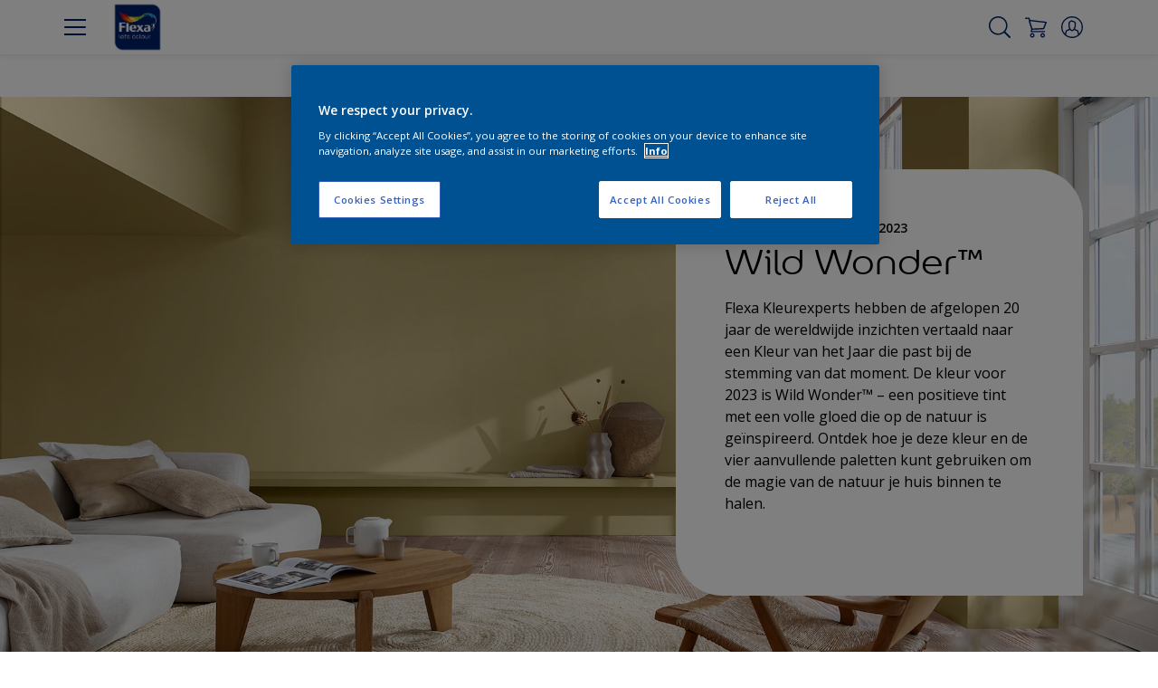

--- FILE ---
content_type: text/html;charset=utf-8
request_url: https://www.flexa.nl/nl/flexa-kleur-van-het-jaar-2023-wild-wonder
body_size: 51918
content:

<!DOCTYPE HTML>

<html data-country="nl" data-locale="nl" dir="ltr" lang="nl">


  <head>
    <meta charset="UTF-8"/>
    <title>Flexa Kleur van het Jaar 2023 | Wild Wonder™ | Flexa</title>
    <meta name="viewport" content="width=device-width, initial-scale=1, shrink-to-fit=no, viewport-fit=cover"/>
    
    <meta name="description" content="Met Wild Wonder™ en zijn vier gebruiksvriendelijke kleurenpaletten haal je de magie van de natuur je huis binnen."/>
    <meta name="template" content="t100-editable"/>
    
    
    <meta name="robots" content="index,follow"/>
    
    <meta name="baidu-site-verification" content=""/>
    

    
    
    
    <link rel="canonical" href="https://www.flexa.nl/nl/flexa-kleur-van-het-jaar-2023-wild-wonder"/>
    
      
      <link rel="alternate" href="https://www.flexa.nl/nl/flexa-kleur-van-het-jaar-2023-wild-wonder"/>
    
    
    
    
    <script>
      if (window.rawData == undefined) {
        window.rawData = [];
      }
    </script>
    
    
    
    
      
      
      
     
     
     
     
          <!-- OneTrust Cookies Consent Notice start for flexa.nl -->
<script type="text/javascript" src="https://cdn.cookielaw.org/consent/d7b8c4e4-7217-43d7-95a9-739d340285e8/OtAutoBlock.js"></script>
<script src="https://cdn.cookielaw.org/scripttemplates/otSDKStub.js" type="text/javascript" charset="UTF-8" data-domain-script="d7b8c4e4-7217-43d7-95a9-739d340285e8"></script>

<script type="text/javascript">
    function OptanonWrapper() {
OneTrust.OnConsentChanged(function() {
  location.reload();
}) 
    }
    </script>
<!-- OneTrust Cookies Consent Notice end for flexa.nl -->

    

<!-- Start VWO Async SmartCode with Strict Optanon Consent -->
<script>
    function isConsentGiven() {
        var activeGroups = window.OptanonActiveGroups;

        // Check for the 'OptanonAlertBoxClosed' cookie
        var optanonClosed = document.cookie.split('; ').find(row => row.startsWith('OptanonAlertBoxClosed'));

        if (!optanonClosed) {
            return 3; // Banner not closed yet
        } else {
            return activeGroups && activeGroups.split(',').indexOf('C0002') > -1 ? 1 : 2;
            // 1 = consent given, 2 = consent denied
        }
    }

    // Initialize VWO only if consent is given
    function initVWO() {
        var consentState = isConsentGiven();

        window.VWO = window.VWO || [];
        window.VWO.init = window.VWO.init || function (state) { window.VWO.consentState = state; };
        window.VWO.init(consentState);

        // STRICTER: Only load VWO if explicit consent is given (state 1)
        if (consentState === 1) {
            var account_id = 393216; //THIS IS THE DEFAULT ID, POSSIBLY NEEDDS TO CHANGE WHEN IMPLEMENTED FOR OTHER WEBSITES
            var version = 2.2;
            var settings_tolerance = 2000;
            var hide_element = 'body';
            var background_color = 'white';
            var hide_element_style = 'opacity:0 !important;filter:alpha(opacity=0) !important;background:' + background_color + ' !important;transition:none !important;';

            // VWO main code (minified for brevity)
            window._vwo_code || (function () {
                var w = window, d = document;
                if (d.URL.indexOf('__vwo_disable__') > -1 || w._vwo_code) { return; }

                // Rest of your VWO code here
                /* DO NOT EDIT BELOW THIS LINE */
                f = !1, v = d.querySelector('#vwoCode'), cc = {}; try { var e = JSON.parse(localStorage.getItem('_vwo_' + account_id + '_config')); cc = e && 'object' == typeof e ? e : {} } catch (e) { } function r(t) { try { return decodeURIComponent(t) } catch (e) { return t } } var s = function () { var e = { combination: [], combinationChoose: [], split: [], exclude: [], uuid: null, consent: null, optOut: null }, t = d.cookie || ''; if (!t) return e; for (var n, i, o = /(?:^|;s*)(?:(_vis_opt_exp_(d+)_combi=([^;]*))|(_vis_opt_exp_(d+)_combi_choose=([^;]*))|(_vis_opt_exp_(d+)_split=([^:;]*))|(_vis_opt_exp_(d+)_exclude=[^;]*)|(_vis_opt_out=([^;]*))|(_vwo_global_opt_out=[^;]*)|(_vwo_uuid=([^;]*))|(_vwo_consent=([^;]*)))/g; null !== (n = o.exec(t));)try { n[1] ? e.combination.push({ id: n[2], value: r(n[3]) }) : n[4] ? e.combinationChoose.push({ id: n[5], value: r(n[6]) }) : n[7] ? e.split.push({ id: n[8], value: r(n[9]) }) : n[10] ? e.exclude.push({ id: n[11] }) : n[12] ? e.optOut = r(n[13]) : n[14] ? e.optOut = !0 : n[15] ? e.uuid = r(n[16]) : n[17] && (i = r(n[18]), e.consent = i && 3 <= i.length ? i.substring(0, 3) : null) } catch (e) { } return e }(); function i() { var e = function () { if (w.VWO && Array.isArray(w.VWO)) for (var e = 0; e < w.VWO.length; e++) { var t = w.VWO[e]; if (Array.isArray(t) && ('setVisitorId' === t[0] || 'setSessionId' === t[0])) return !0 } return !1 }(), t = 'a=' + account_id + '&u=' + encodeURIComponent(w._vis_opt_url || d.URL) + '&vn=' + version + ('undefined' != typeof platform ? '&p=' + platform : '') + '&st=' + w.performance.now(); e || ((n = function () { var e, t = [], n = {}, i = w.VWO && w.VWO.appliedCampaigns || {}; for (e in i) { var o = i[e] && i[e].v; o && (t.push(e + '-' + o + '-1'), n[e] = !0) } if (s && s.combination) for (var r = 0; r < s.combination.length; r++) { var a = s.combination[r]; n[a.id] || t.push(a.id + '-' + a.value) } return t.join('|') }()) && (t += '&c=' + n), (n = function () { var e = [], t = {}; if (s && s.combinationChoose) for (var n = 0; n < s.combinationChoose.length; n++) { var i = s.combinationChoose[n]; e.push(i.id + '-' + i.value), t[i.id] = !0 } if (s && s.split) for (var o = 0; o < s.split.length; o++)t[(i = s.split[o]).id] || e.push(i.id + '-' + i.value); return e.join('|') }()) && (t += '&cc=' + n), (n = function () { var e = {}, t = []; if (w.VWO && Array.isArray(w.VWO)) for (var n = 0; n < w.VWO.length; n++) { var i = w.VWO[n]; if (Array.isArray(i) && 'setVariation' === i[0] && i[1] && Array.isArray(i[1])) for (var o = 0; o < i[1].length; o++) { var r, a = i[1][o]; a && 'object' == typeof a && (r = a.e, a = a.v, r && a && (e[r] = a)) } } for (r in e) t.push(r + '-' + e[r]); return t.join('|') }()) && (t += '&sv=' + n)), s && s.optOut && (t += '&o=' + s.optOut); var n = function () { var e = [], t = {}; if (s && s.exclude) for (var n = 0; n < s.exclude.length; n++) { var i = s.exclude[n]; t[i.id] || (e.push(i.id), t[i.id] = !0) } return e.join('|') }(); return n && (t += '&e=' + n), s && s.uuid && (t += '&id=' + s.uuid), s && s.consent && (t += '&consent=' + s.consent), w.name && -1 < w.name.indexOf('_vis_preview') && (t += '&pM=true'), w.VWO && w.VWO.ed && (t += '&ed=' + w.VWO.ed), t } code = { nonce: v && v.nonce, library_tolerance: function () { return 'undefined' != typeof library_tolerance ? library_tolerance : void 0 }, settings_tolerance: function () { return cc.sT || settings_tolerance }, hide_element_style: function () { return '{' + (cc.hES || hide_element_style) + '}' }, hide_element: function () { return performance.getEntriesByName('first-contentful-paint')[0] ? '' : 'string' == typeof cc.hE ? cc.hE : hide_element }, getVersion: function () { return version }, finish: function (e) { var t; f || (f = !0, (t = d.getElementById('_vis_opt_path_hides')) && t.parentNode.removeChild(t), e && ((new Image).src = 'https://dev.visualwebsiteoptimizer.com/ee.gif?a=' + account_id + e)) }, finished: function () { return f }, addScript: function (e) { var t = d.createElement('script'); t.type = 'text/javascript', e.src ? t.src = e.src : t.text = e.text, v && t.setAttribute('nonce', v.nonce), d.getElementsByTagName('head')[0].appendChild(t) }, load: function (e, t) { t = t || {}; var n = new XMLHttpRequest; n.open('GET', e, !0), n.withCredentials = !t.dSC, n.responseType = t.responseType || 'text', n.onload = function () { if (t.onloadCb) return t.onloadCb(n, e); 200 === n.status ? _vwo_code.addScript({ text: n.responseText }) : _vwo_code.finish('&e=loading_failure:' + e) }, n.onerror = function () { if (t.onerrorCb) return t.onerrorCb(e); _vwo_code.finish('&e=loading_failure:' + e) }, n.send() }, init: function () { var e, t = this.settings_tolerance(); w._vwo_settings_timer = setTimeout(function () { _vwo_code.finish() }, t), 'body' !== this.hide_element() ? (n = d.createElement('style'), e = (t = this.hide_element()) ? t + this.hide_element_style() : '', t = d.getElementsByTagName('head')[0], n.setAttribute('id', '_vis_opt_path_hides'), v && n.setAttribute('nonce', v.nonce), n.setAttribute('type', 'text/css'), n.styleSheet ? n.styleSheet.cssText = e : n.appendChild(d.createTextNode(e)), t.appendChild(n)) : (n = d.getElementsByTagName('head')[0], (e = d.createElement('div')).style.cssText = 'z-index: 2147483647 !important;position: fixed !important;left: 0 !important;top: 0 !important;width: 100% !important;height: 100% !important;background:' + background_color + ' !important;', e.setAttribute('id', '_vis_opt_path_hides'), e.classList.add('_vis_hide_layer'), n.parentNode.insertBefore(e, n.nextSibling)); var n = 'https://dev.visualwebsiteoptimizer.com/j.php?' + i(); -1 !== w.location.search.indexOf('_vwo_xhr') ? this.addScript({ src: n }) : this.load(n + '&x=true', { l: 1 }) } }; w._vwo_code = code; code.init();
            })();
        } else {
        }
    }

    // Listen for OneTrust consent changes
    function setupOneTrustListener() {
        if (window.Optanon) {
            window.Optanon.OnConsentChanged(function () {
                initVWO(); // Re-check consent and initialize VWO if needed
            });
        } else {
            setTimeout(setupOneTrustListener, 500); // Try again in 500ms
        }
    }

    // Initial check
    if (document.readyState === 'loading') {
        document.addEventListener('DOMContentLoaded', function () {
            initVWO();
            setupOneTrustListener();
        });
    } else {
        initVWO();
        setupOneTrustListener();
    }
</script>

<link rel="preconnect" href="https://dev.visualwebsiteoptimizer.com/"/>
<!-- End VWO Async SmartCode -->
     
          
     

    



    

    
    




<script data-ot-ignore src="//assets.adobedtm.com/feb986e74bf7/f95cb7da5d29/launch-532cb729038f.min.js" async></script>








    

    
  
    
<link rel="stylesheet" href="/etc.clientlibs/akzonobel-common/clientlibs/clientlib-base.min.d90632675378cdea92e8d65dda23518a.css" type="text/css">



  
  
  
  
  
  
  
  
  
  
  
  
  
  
  
  
  
  
  
  
  
  
  
  



    
  
  
    
<link rel="stylesheet" href="/etc.clientlibs/akzonobel-common/clientlibs/clientlib-site-flourish.min.a83ae46c4ce54a0c67922d076f182936.css" type="text/css">





    
    
    

    

    
    
    

    
  
  <link rel="apple-touch-icon" sizes="180x180" href="/content/dam/akzonobel-flourish/flexa/favicons/apple-touch-icon-180x180.png"/>
  <link rel="icon" type="image/png" sizes="192x192" href="/content/dam/akzonobel-flourish/flexa/favicons/icon-192x192.png"/>
  <link rel="icon" type="image/png" sizes="512x512" href="/content/dam/akzonobel-flourish/flexa/favicons/icon-512x512.png"/>
  <link rel="icon" type="image/png" sizes="32x32" href="/content/dam/akzonobel-flourish/flexa/favicons/icon-32x32.png"/>
  <link rel="icon" type="image/png" sizes="16x16" href="/content/dam/akzonobel-flourish/flexa/favicons/icon-16x16.png"/>
  <link rel="shortcut icon" type="image/x-icon" href="/content/dam/akzonobel-flourish/flexa/favicons/favicon.ico"/>


    
    
    
    
    
    
    

    
    
    
    
    
    
    
    
    
    
    
    
    

    
    
    
    

    
    

    
    

   
    
    
    

    
    

    
    

    <script>
      var woodStainBaseUrl = 'https://codtranslucent-tst.azureedge.net/api/colors/';
      window.pageInfo = {
        generic: {
          environment: 'prod',
          dataLayerVersion: '2020may',
          siteCode: 'enlflx',
          colorPopupFlag: 'true',
          displayShippingInformation: 'true'
        },
        user: {
          userID: undefined
        },
        page: {
          info: {
            ID: '1c0315fb-3fd1-39a8-bf50-fc364b544d42',
            name: 'Flexa Kleur van het Jaar 2023 | Wild Wonder™',
            version: '202210240852',
            language: 'nl',
            geoRegion: 'NL',
            brand: 'Flexa'
          },
          visualizationInfo: {
            environment: 'prod',
            siteCode: 'enlflx',
            language: 'nl',
            brand: 'Flexa',
            name: 'Flexa Kleur van het Jaar 2023 | Wild Wonder™'
          },
          category: {
            pageType: 'Article',
            primaryCategory: 'Colour of the year',
            subCategory1: undefined,
            subCategory2: undefined,
            subCategory3: undefined,
            subCategory4: undefined,
            subCategory5: undefined,
            templateName: 't100-editable'
          },
          attributes: {
            functionalityVersion: '0'
          }
        },
        products: {
          info: {
            ID: undefined,
            name: undefined,
            brand: undefined,
            colourID: undefined,
            colourName: undefined,
            colourCollectionID: undefined,
            colourCollectionName: undefined,
            glossGroup: undefined,
            finishEffect: undefined,
            texture: undefined,
          },
          category: {
            subCategory1: undefined,
            subCategory2: undefined,
            subCategory3: undefined,
            productType: undefined,
            primaryCategory: undefined,
          }
        }
      };

      window.globalData = {
        errorMessages: {
          presence: 'Deze waarde is vereist.',
          email: 'Het opgegeven e-mailadres is ongeldig.',
          includesCapital: 'De waarde moet minimaal een hoofdletter bevatten.',
          includesSpecialCharactersOrNumber: 'De waarde moet een cijfer of speciaal teken bevatten.',
          tooShort: 'Deze waarde moet minimaal %{count} tekens bevatten.',
          phoneNumber: 'Het opgegeven telefoonnummer is ongeldig',
          telephoneNumber:'The provided telephone number is invalid',
          checkbox: 'Dit selectievakje is vereist.',
          numericality: 'Deze waarde kan alleen cijfers bevatten.',
          equality: 'Deze waarde moet gelijk zijn aan %{attribute}',
          inequality: 'This value should not be equal to current password.',
          recaptcha: 'De captcha is vereist.',
          atLeast: 'Selecteer ten minste één waarde.',
          blockedEmailMessage: 'Emails from this domain are not allowed.'
        },
        api: {
          scrapbook: '/bin/api/scrapbook?domainCode=enlflx',
          shoppingList: '',
          cartGet: '/nl/store/api/order/cart_details',
          cartAdd: '/nl/store/api/v2/cart',
          cartStock: '/nl/store/api/stock/sku',
          orderHistory: '/nl/store/api/order/history',
          stock: '/nl/store/api/stock',
          userLogin: '/bin/api/login?page=/content/akzonobel-flourish/flexa/nl/nl/flexa-kleur-van-het-jaar-2023-wild-wonder',
          colorPopUp: '/bin/api/colorPopUp?page=/content/akzonobel-flourish/flexa/nl/nl/flexa-kleur-van-het-jaar-2023-wild-wonder',
          userLogout: '/bin/api/logout',
          userStatus: '/bin/api/status?domainCode=enlflx',
          b2cUserStatus: '/bin/api/b2c-sso?path=/content/akzonobel-flourish/flexa/nl/nl/flexa-kleur-van-het-jaar-2023-wild-wonder&domainCode=enlflx',
          userRecovery: '/bin/api/password?page=/content/akzonobel-flourish/flexa/nl/nl/flexa-kleur-van-het-jaar-2023-wild-wonder&domainCode=enlflx',
          userForgot: '/bin/api/forgot-password?domainCode=enlflx&page=/content/akzonobel-flourish/flexa/nl/nl/flexa-kleur-van-het-jaar-2023-wild-wonder',
          order: '/nl/store/api/order',
          documents: '/bin/api/documents?domainCode=enlflx&language=nl',
          storeLocationsOffices: '/bin/api/v2/store-locations-list',
          storeLocations: '/bin/api/v2/store-locations-countries',
          salesLocationsOffices: '/bin/api/v2/sales-representatives',
          salesLocations: '/bin/api/v2/sales-representatives',
          vocProducts: '/bin/api/v1/calculator/build?page=/content/akzonobel-flourish/flexa/nl/nl/flexa-kleur-van-het-jaar-2023-wild-wonder',
          woodStainBaseUrl: woodStainBaseUrl
        },
        translations: {
          genericRequestError: "Er is iets mis gegaan, probeer het opnieuw.",
          accountSuccessMessage: "Aanpassingen zijn doorgevoerd",
          colorScrapbookSuccessMessage: "Kleur is toegevoegd aan  <a href=\"/nl/workspace\">Mijn favorieten</a>.",
          articleScrapbookSuccessMessage: "Artikel is toegevoegd aan  <a href=\"/nl/workspace\">Mijn favorieten</a>.",
          productScrapbookSuccessMessage:"Product is toegevoegd aan  <a href=\"/nl/workspace\">Mijn favorieten</a>.",
          loginScrapbookMessage:  "Je bent niet ingelogd. Log in om projecten te bekijken en/of op te slaan. <button type='button' class='js-login-button'>Log in</button> of <button type ='button' class='js-register-button'> registreer</button>",
          addToCartSuccessMessage: "Het product is succesvol aan je winkelwagen toegevoegd",
          addToCartOutOfStockMessage: "Dit product is niet op voorraad.",
          kilometers: "km",
          miles: "miles",
          squareMeters: "m²",
          compare: "Vergelijk",
          seeCompared:"Bekijk vergelijking",
          contactFormSentButton:"Sent",
          contactFormSendButton:"Verstuur uw bericht",
          productWorkspaceSuccessMessage: "We hebben uw product toegevoegd aan <a href=\"/nl/workspace/detail?spaceId={spaceId}\">in jouw klus {spaceName}</a>.",
          colorWorkspaceSuccessMessage: "We hebben jouw kleur toegevoegd  <a href=\"/nl/workspace/detail?spaceId={spaceId}\">in jouw klus {spaceName}</a>.",
          removeProductFromWorkspace: "We’ve deleted the product. <button type='button' data-item-id='{itemId}' data-item-type='{type}'class='js-undo-button'>Undo</button>",
          removeColorFromWorkspace: "We’ve deleted the color. <button type='button' data-item-id='{itemId}' data-item-type='{type}'class='js-undo-button'>Undo</button>",
          addToShoppingList: "We hebben {product} toegevoegd aan je <a href=\"\">boodschappenlijst</a>.",
          removeFromShoppingList: "We’ve removed {product} from your <a href=\"\">boodschappenlijst</a>.",
          removeTesterShoppingList: "We’ve removed drytester from your <a href=\"\">boodschappenlijst</a>.",
          buyNow:"Kopen bij de retailer",
          acceptCookies:"Vanwege uw privacy-instellingen kunnen we deze video niet afspelen."
        },
        url: {
          comparePagePath: '/nl/vergelijk-product'
        },
        config: {
          enableScrapbook:false,
          enableSurvey:true
        },
        bazaarVoice: {
          enabled: true,
          environment: 'production',
          brand: 'flexa',
          country: 'NL',
          locale: 'nl'
        }
      };
      try {
        window.userObj = JSON.parse(window.localStorage.getItem("loginSession"));
        <!--/* Some of the clientlibs rewrites userID and set it to empty value. This code invokes after libs are loaded. */-->
        window.addEventListener("load", function(){
          window.pageInfo.user.userID = window.userObj?.uuid;
        });
      } catch (e) {
        window.userObj = null;
      }
    </script>
    
    
<script type="text/javascript">window.NREUM||(NREUM={});NREUM.info={"errorBeacon":"bam.nr-data.net","licenseKey":"0c1c321f89","agent":"","beacon":"bam.nr-data.net","applicationTime":49,"applicationID":"771427490","transactionName":"MwMGMRRVX0VXUxULWgpJNwkPWlYZVV8PFlAKEksEDU5eWFlSBA4YAgoLEBRdQl4ZHk9MGk5IDBELWA==","queueTime":0};
(window.NREUM||(NREUM={})).init={ajax:{deny_list:["bam.nr-data.net"]},feature_flags:["soft_nav"]};(window.NREUM||(NREUM={})).loader_config={licenseKey:"0c1c321f89",applicationID:"771427490",browserID:"1589178062"};;/*! For license information please see nr-loader-rum-1.308.0.min.js.LICENSE.txt */
(()=>{var e,t,r={163:(e,t,r)=>{"use strict";r.d(t,{j:()=>E});var n=r(384),i=r(1741);var a=r(2555);r(860).K7.genericEvents;const s="experimental.resources",o="register",c=e=>{if(!e||"string"!=typeof e)return!1;try{document.createDocumentFragment().querySelector(e)}catch{return!1}return!0};var d=r(2614),u=r(944),l=r(8122);const f="[data-nr-mask]",g=e=>(0,l.a)(e,(()=>{const e={feature_flags:[],experimental:{allow_registered_children:!1,resources:!1},mask_selector:"*",block_selector:"[data-nr-block]",mask_input_options:{color:!1,date:!1,"datetime-local":!1,email:!1,month:!1,number:!1,range:!1,search:!1,tel:!1,text:!1,time:!1,url:!1,week:!1,textarea:!1,select:!1,password:!0}};return{ajax:{deny_list:void 0,block_internal:!0,enabled:!0,autoStart:!0},api:{get allow_registered_children(){return e.feature_flags.includes(o)||e.experimental.allow_registered_children},set allow_registered_children(t){e.experimental.allow_registered_children=t},duplicate_registered_data:!1},browser_consent_mode:{enabled:!1},distributed_tracing:{enabled:void 0,exclude_newrelic_header:void 0,cors_use_newrelic_header:void 0,cors_use_tracecontext_headers:void 0,allowed_origins:void 0},get feature_flags(){return e.feature_flags},set feature_flags(t){e.feature_flags=t},generic_events:{enabled:!0,autoStart:!0},harvest:{interval:30},jserrors:{enabled:!0,autoStart:!0},logging:{enabled:!0,autoStart:!0},metrics:{enabled:!0,autoStart:!0},obfuscate:void 0,page_action:{enabled:!0},page_view_event:{enabled:!0,autoStart:!0},page_view_timing:{enabled:!0,autoStart:!0},performance:{capture_marks:!1,capture_measures:!1,capture_detail:!0,resources:{get enabled(){return e.feature_flags.includes(s)||e.experimental.resources},set enabled(t){e.experimental.resources=t},asset_types:[],first_party_domains:[],ignore_newrelic:!0}},privacy:{cookies_enabled:!0},proxy:{assets:void 0,beacon:void 0},session:{expiresMs:d.wk,inactiveMs:d.BB},session_replay:{autoStart:!0,enabled:!1,preload:!1,sampling_rate:10,error_sampling_rate:100,collect_fonts:!1,inline_images:!1,fix_stylesheets:!0,mask_all_inputs:!0,get mask_text_selector(){return e.mask_selector},set mask_text_selector(t){c(t)?e.mask_selector="".concat(t,",").concat(f):""===t||null===t?e.mask_selector=f:(0,u.R)(5,t)},get block_class(){return"nr-block"},get ignore_class(){return"nr-ignore"},get mask_text_class(){return"nr-mask"},get block_selector(){return e.block_selector},set block_selector(t){c(t)?e.block_selector+=",".concat(t):""!==t&&(0,u.R)(6,t)},get mask_input_options(){return e.mask_input_options},set mask_input_options(t){t&&"object"==typeof t?e.mask_input_options={...t,password:!0}:(0,u.R)(7,t)}},session_trace:{enabled:!0,autoStart:!0},soft_navigations:{enabled:!0,autoStart:!0},spa:{enabled:!0,autoStart:!0},ssl:void 0,user_actions:{enabled:!0,elementAttributes:["id","className","tagName","type"]}}})());var p=r(6154),m=r(9324);let h=0;const v={buildEnv:m.F3,distMethod:m.Xs,version:m.xv,originTime:p.WN},b={consented:!1},y={appMetadata:{},get consented(){return this.session?.state?.consent||b.consented},set consented(e){b.consented=e},customTransaction:void 0,denyList:void 0,disabled:!1,harvester:void 0,isolatedBacklog:!1,isRecording:!1,loaderType:void 0,maxBytes:3e4,obfuscator:void 0,onerror:void 0,ptid:void 0,releaseIds:{},session:void 0,timeKeeper:void 0,registeredEntities:[],jsAttributesMetadata:{bytes:0},get harvestCount(){return++h}},_=e=>{const t=(0,l.a)(e,y),r=Object.keys(v).reduce((e,t)=>(e[t]={value:v[t],writable:!1,configurable:!0,enumerable:!0},e),{});return Object.defineProperties(t,r)};var w=r(5701);const x=e=>{const t=e.startsWith("http");e+="/",r.p=t?e:"https://"+e};var R=r(7836),k=r(3241);const A={accountID:void 0,trustKey:void 0,agentID:void 0,licenseKey:void 0,applicationID:void 0,xpid:void 0},S=e=>(0,l.a)(e,A),T=new Set;function E(e,t={},r,s){let{init:o,info:c,loader_config:d,runtime:u={},exposed:l=!0}=t;if(!c){const e=(0,n.pV)();o=e.init,c=e.info,d=e.loader_config}e.init=g(o||{}),e.loader_config=S(d||{}),c.jsAttributes??={},p.bv&&(c.jsAttributes.isWorker=!0),e.info=(0,a.D)(c);const f=e.init,m=[c.beacon,c.errorBeacon];T.has(e.agentIdentifier)||(f.proxy.assets&&(x(f.proxy.assets),m.push(f.proxy.assets)),f.proxy.beacon&&m.push(f.proxy.beacon),e.beacons=[...m],function(e){const t=(0,n.pV)();Object.getOwnPropertyNames(i.W.prototype).forEach(r=>{const n=i.W.prototype[r];if("function"!=typeof n||"constructor"===n)return;let a=t[r];e[r]&&!1!==e.exposed&&"micro-agent"!==e.runtime?.loaderType&&(t[r]=(...t)=>{const n=e[r](...t);return a?a(...t):n})})}(e),(0,n.US)("activatedFeatures",w.B)),u.denyList=[...f.ajax.deny_list||[],...f.ajax.block_internal?m:[]],u.ptid=e.agentIdentifier,u.loaderType=r,e.runtime=_(u),T.has(e.agentIdentifier)||(e.ee=R.ee.get(e.agentIdentifier),e.exposed=l,(0,k.W)({agentIdentifier:e.agentIdentifier,drained:!!w.B?.[e.agentIdentifier],type:"lifecycle",name:"initialize",feature:void 0,data:e.config})),T.add(e.agentIdentifier)}},384:(e,t,r)=>{"use strict";r.d(t,{NT:()=>s,US:()=>u,Zm:()=>o,bQ:()=>d,dV:()=>c,pV:()=>l});var n=r(6154),i=r(1863),a=r(1910);const s={beacon:"bam.nr-data.net",errorBeacon:"bam.nr-data.net"};function o(){return n.gm.NREUM||(n.gm.NREUM={}),void 0===n.gm.newrelic&&(n.gm.newrelic=n.gm.NREUM),n.gm.NREUM}function c(){let e=o();return e.o||(e.o={ST:n.gm.setTimeout,SI:n.gm.setImmediate||n.gm.setInterval,CT:n.gm.clearTimeout,XHR:n.gm.XMLHttpRequest,REQ:n.gm.Request,EV:n.gm.Event,PR:n.gm.Promise,MO:n.gm.MutationObserver,FETCH:n.gm.fetch,WS:n.gm.WebSocket},(0,a.i)(...Object.values(e.o))),e}function d(e,t){let r=o();r.initializedAgents??={},t.initializedAt={ms:(0,i.t)(),date:new Date},r.initializedAgents[e]=t}function u(e,t){o()[e]=t}function l(){return function(){let e=o();const t=e.info||{};e.info={beacon:s.beacon,errorBeacon:s.errorBeacon,...t}}(),function(){let e=o();const t=e.init||{};e.init={...t}}(),c(),function(){let e=o();const t=e.loader_config||{};e.loader_config={...t}}(),o()}},782:(e,t,r)=>{"use strict";r.d(t,{T:()=>n});const n=r(860).K7.pageViewTiming},860:(e,t,r)=>{"use strict";r.d(t,{$J:()=>u,K7:()=>c,P3:()=>d,XX:()=>i,Yy:()=>o,df:()=>a,qY:()=>n,v4:()=>s});const n="events",i="jserrors",a="browser/blobs",s="rum",o="browser/logs",c={ajax:"ajax",genericEvents:"generic_events",jserrors:i,logging:"logging",metrics:"metrics",pageAction:"page_action",pageViewEvent:"page_view_event",pageViewTiming:"page_view_timing",sessionReplay:"session_replay",sessionTrace:"session_trace",softNav:"soft_navigations",spa:"spa"},d={[c.pageViewEvent]:1,[c.pageViewTiming]:2,[c.metrics]:3,[c.jserrors]:4,[c.spa]:5,[c.ajax]:6,[c.sessionTrace]:7,[c.softNav]:8,[c.sessionReplay]:9,[c.logging]:10,[c.genericEvents]:11},u={[c.pageViewEvent]:s,[c.pageViewTiming]:n,[c.ajax]:n,[c.spa]:n,[c.softNav]:n,[c.metrics]:i,[c.jserrors]:i,[c.sessionTrace]:a,[c.sessionReplay]:a,[c.logging]:o,[c.genericEvents]:"ins"}},944:(e,t,r)=>{"use strict";r.d(t,{R:()=>i});var n=r(3241);function i(e,t){"function"==typeof console.debug&&(console.debug("New Relic Warning: https://github.com/newrelic/newrelic-browser-agent/blob/main/docs/warning-codes.md#".concat(e),t),(0,n.W)({agentIdentifier:null,drained:null,type:"data",name:"warn",feature:"warn",data:{code:e,secondary:t}}))}},1687:(e,t,r)=>{"use strict";r.d(t,{Ak:()=>d,Ze:()=>f,x3:()=>u});var n=r(3241),i=r(7836),a=r(3606),s=r(860),o=r(2646);const c={};function d(e,t){const r={staged:!1,priority:s.P3[t]||0};l(e),c[e].get(t)||c[e].set(t,r)}function u(e,t){e&&c[e]&&(c[e].get(t)&&c[e].delete(t),p(e,t,!1),c[e].size&&g(e))}function l(e){if(!e)throw new Error("agentIdentifier required");c[e]||(c[e]=new Map)}function f(e="",t="feature",r=!1){if(l(e),!e||!c[e].get(t)||r)return p(e,t);c[e].get(t).staged=!0,g(e)}function g(e){const t=Array.from(c[e]);t.every(([e,t])=>t.staged)&&(t.sort((e,t)=>e[1].priority-t[1].priority),t.forEach(([t])=>{c[e].delete(t),p(e,t)}))}function p(e,t,r=!0){const s=e?i.ee.get(e):i.ee,c=a.i.handlers;if(!s.aborted&&s.backlog&&c){if((0,n.W)({agentIdentifier:e,type:"lifecycle",name:"drain",feature:t}),r){const e=s.backlog[t],r=c[t];if(r){for(let t=0;e&&t<e.length;++t)m(e[t],r);Object.entries(r).forEach(([e,t])=>{Object.values(t||{}).forEach(t=>{t[0]?.on&&t[0]?.context()instanceof o.y&&t[0].on(e,t[1])})})}}s.isolatedBacklog||delete c[t],s.backlog[t]=null,s.emit("drain-"+t,[])}}function m(e,t){var r=e[1];Object.values(t[r]||{}).forEach(t=>{var r=e[0];if(t[0]===r){var n=t[1],i=e[3],a=e[2];n.apply(i,a)}})}},1738:(e,t,r)=>{"use strict";r.d(t,{U:()=>g,Y:()=>f});var n=r(3241),i=r(9908),a=r(1863),s=r(944),o=r(5701),c=r(3969),d=r(8362),u=r(860),l=r(4261);function f(e,t,r,a){const f=a||r;!f||f[e]&&f[e]!==d.d.prototype[e]||(f[e]=function(){(0,i.p)(c.xV,["API/"+e+"/called"],void 0,u.K7.metrics,r.ee),(0,n.W)({agentIdentifier:r.agentIdentifier,drained:!!o.B?.[r.agentIdentifier],type:"data",name:"api",feature:l.Pl+e,data:{}});try{return t.apply(this,arguments)}catch(e){(0,s.R)(23,e)}})}function g(e,t,r,n,s){const o=e.info;null===r?delete o.jsAttributes[t]:o.jsAttributes[t]=r,(s||null===r)&&(0,i.p)(l.Pl+n,[(0,a.t)(),t,r],void 0,"session",e.ee)}},1741:(e,t,r)=>{"use strict";r.d(t,{W:()=>a});var n=r(944),i=r(4261);class a{#e(e,...t){if(this[e]!==a.prototype[e])return this[e](...t);(0,n.R)(35,e)}addPageAction(e,t){return this.#e(i.hG,e,t)}register(e){return this.#e(i.eY,e)}recordCustomEvent(e,t){return this.#e(i.fF,e,t)}setPageViewName(e,t){return this.#e(i.Fw,e,t)}setCustomAttribute(e,t,r){return this.#e(i.cD,e,t,r)}noticeError(e,t){return this.#e(i.o5,e,t)}setUserId(e,t=!1){return this.#e(i.Dl,e,t)}setApplicationVersion(e){return this.#e(i.nb,e)}setErrorHandler(e){return this.#e(i.bt,e)}addRelease(e,t){return this.#e(i.k6,e,t)}log(e,t){return this.#e(i.$9,e,t)}start(){return this.#e(i.d3)}finished(e){return this.#e(i.BL,e)}recordReplay(){return this.#e(i.CH)}pauseReplay(){return this.#e(i.Tb)}addToTrace(e){return this.#e(i.U2,e)}setCurrentRouteName(e){return this.#e(i.PA,e)}interaction(e){return this.#e(i.dT,e)}wrapLogger(e,t,r){return this.#e(i.Wb,e,t,r)}measure(e,t){return this.#e(i.V1,e,t)}consent(e){return this.#e(i.Pv,e)}}},1863:(e,t,r)=>{"use strict";function n(){return Math.floor(performance.now())}r.d(t,{t:()=>n})},1910:(e,t,r)=>{"use strict";r.d(t,{i:()=>a});var n=r(944);const i=new Map;function a(...e){return e.every(e=>{if(i.has(e))return i.get(e);const t="function"==typeof e?e.toString():"",r=t.includes("[native code]"),a=t.includes("nrWrapper");return r||a||(0,n.R)(64,e?.name||t),i.set(e,r),r})}},2555:(e,t,r)=>{"use strict";r.d(t,{D:()=>o,f:()=>s});var n=r(384),i=r(8122);const a={beacon:n.NT.beacon,errorBeacon:n.NT.errorBeacon,licenseKey:void 0,applicationID:void 0,sa:void 0,queueTime:void 0,applicationTime:void 0,ttGuid:void 0,user:void 0,account:void 0,product:void 0,extra:void 0,jsAttributes:{},userAttributes:void 0,atts:void 0,transactionName:void 0,tNamePlain:void 0};function s(e){try{return!!e.licenseKey&&!!e.errorBeacon&&!!e.applicationID}catch(e){return!1}}const o=e=>(0,i.a)(e,a)},2614:(e,t,r)=>{"use strict";r.d(t,{BB:()=>s,H3:()=>n,g:()=>d,iL:()=>c,tS:()=>o,uh:()=>i,wk:()=>a});const n="NRBA",i="SESSION",a=144e5,s=18e5,o={STARTED:"session-started",PAUSE:"session-pause",RESET:"session-reset",RESUME:"session-resume",UPDATE:"session-update"},c={SAME_TAB:"same-tab",CROSS_TAB:"cross-tab"},d={OFF:0,FULL:1,ERROR:2}},2646:(e,t,r)=>{"use strict";r.d(t,{y:()=>n});class n{constructor(e){this.contextId=e}}},2843:(e,t,r)=>{"use strict";r.d(t,{G:()=>a,u:()=>i});var n=r(3878);function i(e,t=!1,r,i){(0,n.DD)("visibilitychange",function(){if(t)return void("hidden"===document.visibilityState&&e());e(document.visibilityState)},r,i)}function a(e,t,r){(0,n.sp)("pagehide",e,t,r)}},3241:(e,t,r)=>{"use strict";r.d(t,{W:()=>a});var n=r(6154);const i="newrelic";function a(e={}){try{n.gm.dispatchEvent(new CustomEvent(i,{detail:e}))}catch(e){}}},3606:(e,t,r)=>{"use strict";r.d(t,{i:()=>a});var n=r(9908);a.on=s;var i=a.handlers={};function a(e,t,r,a){s(a||n.d,i,e,t,r)}function s(e,t,r,i,a){a||(a="feature"),e||(e=n.d);var s=t[a]=t[a]||{};(s[r]=s[r]||[]).push([e,i])}},3878:(e,t,r)=>{"use strict";function n(e,t){return{capture:e,passive:!1,signal:t}}function i(e,t,r=!1,i){window.addEventListener(e,t,n(r,i))}function a(e,t,r=!1,i){document.addEventListener(e,t,n(r,i))}r.d(t,{DD:()=>a,jT:()=>n,sp:()=>i})},3969:(e,t,r)=>{"use strict";r.d(t,{TZ:()=>n,XG:()=>o,rs:()=>i,xV:()=>s,z_:()=>a});const n=r(860).K7.metrics,i="sm",a="cm",s="storeSupportabilityMetrics",o="storeEventMetrics"},4234:(e,t,r)=>{"use strict";r.d(t,{W:()=>a});var n=r(7836),i=r(1687);class a{constructor(e,t){this.agentIdentifier=e,this.ee=n.ee.get(e),this.featureName=t,this.blocked=!1}deregisterDrain(){(0,i.x3)(this.agentIdentifier,this.featureName)}}},4261:(e,t,r)=>{"use strict";r.d(t,{$9:()=>d,BL:()=>o,CH:()=>g,Dl:()=>_,Fw:()=>y,PA:()=>h,Pl:()=>n,Pv:()=>k,Tb:()=>l,U2:()=>a,V1:()=>R,Wb:()=>x,bt:()=>b,cD:()=>v,d3:()=>w,dT:()=>c,eY:()=>p,fF:()=>f,hG:()=>i,k6:()=>s,nb:()=>m,o5:()=>u});const n="api-",i="addPageAction",a="addToTrace",s="addRelease",o="finished",c="interaction",d="log",u="noticeError",l="pauseReplay",f="recordCustomEvent",g="recordReplay",p="register",m="setApplicationVersion",h="setCurrentRouteName",v="setCustomAttribute",b="setErrorHandler",y="setPageViewName",_="setUserId",w="start",x="wrapLogger",R="measure",k="consent"},5289:(e,t,r)=>{"use strict";r.d(t,{GG:()=>s,Qr:()=>c,sB:()=>o});var n=r(3878),i=r(6389);function a(){return"undefined"==typeof document||"complete"===document.readyState}function s(e,t){if(a())return e();const r=(0,i.J)(e),s=setInterval(()=>{a()&&(clearInterval(s),r())},500);(0,n.sp)("load",r,t)}function o(e){if(a())return e();(0,n.DD)("DOMContentLoaded",e)}function c(e){if(a())return e();(0,n.sp)("popstate",e)}},5607:(e,t,r)=>{"use strict";r.d(t,{W:()=>n});const n=(0,r(9566).bz)()},5701:(e,t,r)=>{"use strict";r.d(t,{B:()=>a,t:()=>s});var n=r(3241);const i=new Set,a={};function s(e,t){const r=t.agentIdentifier;a[r]??={},e&&"object"==typeof e&&(i.has(r)||(t.ee.emit("rumresp",[e]),a[r]=e,i.add(r),(0,n.W)({agentIdentifier:r,loaded:!0,drained:!0,type:"lifecycle",name:"load",feature:void 0,data:e})))}},6154:(e,t,r)=>{"use strict";r.d(t,{OF:()=>c,RI:()=>i,WN:()=>u,bv:()=>a,eN:()=>l,gm:()=>s,mw:()=>o,sb:()=>d});var n=r(1863);const i="undefined"!=typeof window&&!!window.document,a="undefined"!=typeof WorkerGlobalScope&&("undefined"!=typeof self&&self instanceof WorkerGlobalScope&&self.navigator instanceof WorkerNavigator||"undefined"!=typeof globalThis&&globalThis instanceof WorkerGlobalScope&&globalThis.navigator instanceof WorkerNavigator),s=i?window:"undefined"!=typeof WorkerGlobalScope&&("undefined"!=typeof self&&self instanceof WorkerGlobalScope&&self||"undefined"!=typeof globalThis&&globalThis instanceof WorkerGlobalScope&&globalThis),o=Boolean("hidden"===s?.document?.visibilityState),c=/iPad|iPhone|iPod/.test(s.navigator?.userAgent),d=c&&"undefined"==typeof SharedWorker,u=((()=>{const e=s.navigator?.userAgent?.match(/Firefox[/\s](\d+\.\d+)/);Array.isArray(e)&&e.length>=2&&e[1]})(),Date.now()-(0,n.t)()),l=()=>"undefined"!=typeof PerformanceNavigationTiming&&s?.performance?.getEntriesByType("navigation")?.[0]?.responseStart},6389:(e,t,r)=>{"use strict";function n(e,t=500,r={}){const n=r?.leading||!1;let i;return(...r)=>{n&&void 0===i&&(e.apply(this,r),i=setTimeout(()=>{i=clearTimeout(i)},t)),n||(clearTimeout(i),i=setTimeout(()=>{e.apply(this,r)},t))}}function i(e){let t=!1;return(...r)=>{t||(t=!0,e.apply(this,r))}}r.d(t,{J:()=>i,s:()=>n})},6630:(e,t,r)=>{"use strict";r.d(t,{T:()=>n});const n=r(860).K7.pageViewEvent},7699:(e,t,r)=>{"use strict";r.d(t,{It:()=>a,KC:()=>o,No:()=>i,qh:()=>s});var n=r(860);const i=16e3,a=1e6,s="SESSION_ERROR",o={[n.K7.logging]:!0,[n.K7.genericEvents]:!1,[n.K7.jserrors]:!1,[n.K7.ajax]:!1}},7836:(e,t,r)=>{"use strict";r.d(t,{P:()=>o,ee:()=>c});var n=r(384),i=r(8990),a=r(2646),s=r(5607);const o="nr@context:".concat(s.W),c=function e(t,r){var n={},s={},u={},l=!1;try{l=16===r.length&&d.initializedAgents?.[r]?.runtime.isolatedBacklog}catch(e){}var f={on:p,addEventListener:p,removeEventListener:function(e,t){var r=n[e];if(!r)return;for(var i=0;i<r.length;i++)r[i]===t&&r.splice(i,1)},emit:function(e,r,n,i,a){!1!==a&&(a=!0);if(c.aborted&&!i)return;t&&a&&t.emit(e,r,n);var o=g(n);m(e).forEach(e=>{e.apply(o,r)});var d=v()[s[e]];d&&d.push([f,e,r,o]);return o},get:h,listeners:m,context:g,buffer:function(e,t){const r=v();if(t=t||"feature",f.aborted)return;Object.entries(e||{}).forEach(([e,n])=>{s[n]=t,t in r||(r[t]=[])})},abort:function(){f._aborted=!0,Object.keys(f.backlog).forEach(e=>{delete f.backlog[e]})},isBuffering:function(e){return!!v()[s[e]]},debugId:r,backlog:l?{}:t&&"object"==typeof t.backlog?t.backlog:{},isolatedBacklog:l};return Object.defineProperty(f,"aborted",{get:()=>{let e=f._aborted||!1;return e||(t&&(e=t.aborted),e)}}),f;function g(e){return e&&e instanceof a.y?e:e?(0,i.I)(e,o,()=>new a.y(o)):new a.y(o)}function p(e,t){n[e]=m(e).concat(t)}function m(e){return n[e]||[]}function h(t){return u[t]=u[t]||e(f,t)}function v(){return f.backlog}}(void 0,"globalEE"),d=(0,n.Zm)();d.ee||(d.ee=c)},8122:(e,t,r)=>{"use strict";r.d(t,{a:()=>i});var n=r(944);function i(e,t){try{if(!e||"object"!=typeof e)return(0,n.R)(3);if(!t||"object"!=typeof t)return(0,n.R)(4);const r=Object.create(Object.getPrototypeOf(t),Object.getOwnPropertyDescriptors(t)),a=0===Object.keys(r).length?e:r;for(let s in a)if(void 0!==e[s])try{if(null===e[s]){r[s]=null;continue}Array.isArray(e[s])&&Array.isArray(t[s])?r[s]=Array.from(new Set([...e[s],...t[s]])):"object"==typeof e[s]&&"object"==typeof t[s]?r[s]=i(e[s],t[s]):r[s]=e[s]}catch(e){r[s]||(0,n.R)(1,e)}return r}catch(e){(0,n.R)(2,e)}}},8362:(e,t,r)=>{"use strict";r.d(t,{d:()=>a});var n=r(9566),i=r(1741);class a extends i.W{agentIdentifier=(0,n.LA)(16)}},8374:(e,t,r)=>{r.nc=(()=>{try{return document?.currentScript?.nonce}catch(e){}return""})()},8990:(e,t,r)=>{"use strict";r.d(t,{I:()=>i});var n=Object.prototype.hasOwnProperty;function i(e,t,r){if(n.call(e,t))return e[t];var i=r();if(Object.defineProperty&&Object.keys)try{return Object.defineProperty(e,t,{value:i,writable:!0,enumerable:!1}),i}catch(e){}return e[t]=i,i}},9324:(e,t,r)=>{"use strict";r.d(t,{F3:()=>i,Xs:()=>a,xv:()=>n});const n="1.308.0",i="PROD",a="CDN"},9566:(e,t,r)=>{"use strict";r.d(t,{LA:()=>o,bz:()=>s});var n=r(6154);const i="xxxxxxxx-xxxx-4xxx-yxxx-xxxxxxxxxxxx";function a(e,t){return e?15&e[t]:16*Math.random()|0}function s(){const e=n.gm?.crypto||n.gm?.msCrypto;let t,r=0;return e&&e.getRandomValues&&(t=e.getRandomValues(new Uint8Array(30))),i.split("").map(e=>"x"===e?a(t,r++).toString(16):"y"===e?(3&a()|8).toString(16):e).join("")}function o(e){const t=n.gm?.crypto||n.gm?.msCrypto;let r,i=0;t&&t.getRandomValues&&(r=t.getRandomValues(new Uint8Array(e)));const s=[];for(var o=0;o<e;o++)s.push(a(r,i++).toString(16));return s.join("")}},9908:(e,t,r)=>{"use strict";r.d(t,{d:()=>n,p:()=>i});var n=r(7836).ee.get("handle");function i(e,t,r,i,a){a?(a.buffer([e],i),a.emit(e,t,r)):(n.buffer([e],i),n.emit(e,t,r))}}},n={};function i(e){var t=n[e];if(void 0!==t)return t.exports;var a=n[e]={exports:{}};return r[e](a,a.exports,i),a.exports}i.m=r,i.d=(e,t)=>{for(var r in t)i.o(t,r)&&!i.o(e,r)&&Object.defineProperty(e,r,{enumerable:!0,get:t[r]})},i.f={},i.e=e=>Promise.all(Object.keys(i.f).reduce((t,r)=>(i.f[r](e,t),t),[])),i.u=e=>"nr-rum-1.308.0.min.js",i.o=(e,t)=>Object.prototype.hasOwnProperty.call(e,t),e={},t="NRBA-1.308.0.PROD:",i.l=(r,n,a,s)=>{if(e[r])e[r].push(n);else{var o,c;if(void 0!==a)for(var d=document.getElementsByTagName("script"),u=0;u<d.length;u++){var l=d[u];if(l.getAttribute("src")==r||l.getAttribute("data-webpack")==t+a){o=l;break}}if(!o){c=!0;var f={296:"sha512-+MIMDsOcckGXa1EdWHqFNv7P+JUkd5kQwCBr3KE6uCvnsBNUrdSt4a/3/L4j4TxtnaMNjHpza2/erNQbpacJQA=="};(o=document.createElement("script")).charset="utf-8",i.nc&&o.setAttribute("nonce",i.nc),o.setAttribute("data-webpack",t+a),o.src=r,0!==o.src.indexOf(window.location.origin+"/")&&(o.crossOrigin="anonymous"),f[s]&&(o.integrity=f[s])}e[r]=[n];var g=(t,n)=>{o.onerror=o.onload=null,clearTimeout(p);var i=e[r];if(delete e[r],o.parentNode&&o.parentNode.removeChild(o),i&&i.forEach(e=>e(n)),t)return t(n)},p=setTimeout(g.bind(null,void 0,{type:"timeout",target:o}),12e4);o.onerror=g.bind(null,o.onerror),o.onload=g.bind(null,o.onload),c&&document.head.appendChild(o)}},i.r=e=>{"undefined"!=typeof Symbol&&Symbol.toStringTag&&Object.defineProperty(e,Symbol.toStringTag,{value:"Module"}),Object.defineProperty(e,"__esModule",{value:!0})},i.p="https://js-agent.newrelic.com/",(()=>{var e={374:0,840:0};i.f.j=(t,r)=>{var n=i.o(e,t)?e[t]:void 0;if(0!==n)if(n)r.push(n[2]);else{var a=new Promise((r,i)=>n=e[t]=[r,i]);r.push(n[2]=a);var s=i.p+i.u(t),o=new Error;i.l(s,r=>{if(i.o(e,t)&&(0!==(n=e[t])&&(e[t]=void 0),n)){var a=r&&("load"===r.type?"missing":r.type),s=r&&r.target&&r.target.src;o.message="Loading chunk "+t+" failed: ("+a+": "+s+")",o.name="ChunkLoadError",o.type=a,o.request=s,n[1](o)}},"chunk-"+t,t)}};var t=(t,r)=>{var n,a,[s,o,c]=r,d=0;if(s.some(t=>0!==e[t])){for(n in o)i.o(o,n)&&(i.m[n]=o[n]);if(c)c(i)}for(t&&t(r);d<s.length;d++)a=s[d],i.o(e,a)&&e[a]&&e[a][0](),e[a]=0},r=self["webpackChunk:NRBA-1.308.0.PROD"]=self["webpackChunk:NRBA-1.308.0.PROD"]||[];r.forEach(t.bind(null,0)),r.push=t.bind(null,r.push.bind(r))})(),(()=>{"use strict";i(8374);var e=i(8362),t=i(860);const r=Object.values(t.K7);var n=i(163);var a=i(9908),s=i(1863),o=i(4261),c=i(1738);var d=i(1687),u=i(4234),l=i(5289),f=i(6154),g=i(944),p=i(384);const m=e=>f.RI&&!0===e?.privacy.cookies_enabled;function h(e){return!!(0,p.dV)().o.MO&&m(e)&&!0===e?.session_trace.enabled}var v=i(6389),b=i(7699);class y extends u.W{constructor(e,t){super(e.agentIdentifier,t),this.agentRef=e,this.abortHandler=void 0,this.featAggregate=void 0,this.loadedSuccessfully=void 0,this.onAggregateImported=new Promise(e=>{this.loadedSuccessfully=e}),this.deferred=Promise.resolve(),!1===e.init[this.featureName].autoStart?this.deferred=new Promise((t,r)=>{this.ee.on("manual-start-all",(0,v.J)(()=>{(0,d.Ak)(e.agentIdentifier,this.featureName),t()}))}):(0,d.Ak)(e.agentIdentifier,t)}importAggregator(e,t,r={}){if(this.featAggregate)return;const n=async()=>{let n;await this.deferred;try{if(m(e.init)){const{setupAgentSession:t}=await i.e(296).then(i.bind(i,3305));n=t(e)}}catch(e){(0,g.R)(20,e),this.ee.emit("internal-error",[e]),(0,a.p)(b.qh,[e],void 0,this.featureName,this.ee)}try{if(!this.#t(this.featureName,n,e.init))return(0,d.Ze)(this.agentIdentifier,this.featureName),void this.loadedSuccessfully(!1);const{Aggregate:i}=await t();this.featAggregate=new i(e,r),e.runtime.harvester.initializedAggregates.push(this.featAggregate),this.loadedSuccessfully(!0)}catch(e){(0,g.R)(34,e),this.abortHandler?.(),(0,d.Ze)(this.agentIdentifier,this.featureName,!0),this.loadedSuccessfully(!1),this.ee&&this.ee.abort()}};f.RI?(0,l.GG)(()=>n(),!0):n()}#t(e,r,n){if(this.blocked)return!1;switch(e){case t.K7.sessionReplay:return h(n)&&!!r;case t.K7.sessionTrace:return!!r;default:return!0}}}var _=i(6630),w=i(2614),x=i(3241);class R extends y{static featureName=_.T;constructor(e){var t;super(e,_.T),this.setupInspectionEvents(e.agentIdentifier),t=e,(0,c.Y)(o.Fw,function(e,r){"string"==typeof e&&("/"!==e.charAt(0)&&(e="/"+e),t.runtime.customTransaction=(r||"http://custom.transaction")+e,(0,a.p)(o.Pl+o.Fw,[(0,s.t)()],void 0,void 0,t.ee))},t),this.importAggregator(e,()=>i.e(296).then(i.bind(i,3943)))}setupInspectionEvents(e){const t=(t,r)=>{t&&(0,x.W)({agentIdentifier:e,timeStamp:t.timeStamp,loaded:"complete"===t.target.readyState,type:"window",name:r,data:t.target.location+""})};(0,l.sB)(e=>{t(e,"DOMContentLoaded")}),(0,l.GG)(e=>{t(e,"load")}),(0,l.Qr)(e=>{t(e,"navigate")}),this.ee.on(w.tS.UPDATE,(t,r)=>{(0,x.W)({agentIdentifier:e,type:"lifecycle",name:"session",data:r})})}}class k extends e.d{constructor(e){var t;(super(),f.gm)?(this.features={},(0,p.bQ)(this.agentIdentifier,this),this.desiredFeatures=new Set(e.features||[]),this.desiredFeatures.add(R),(0,n.j)(this,e,e.loaderType||"agent"),t=this,(0,c.Y)(o.cD,function(e,r,n=!1){if("string"==typeof e){if(["string","number","boolean"].includes(typeof r)||null===r)return(0,c.U)(t,e,r,o.cD,n);(0,g.R)(40,typeof r)}else(0,g.R)(39,typeof e)},t),function(e){(0,c.Y)(o.Dl,function(t,r=!1){if("string"!=typeof t&&null!==t)return void(0,g.R)(41,typeof t);const n=e.info.jsAttributes["enduser.id"];r&&null!=n&&n!==t?(0,a.p)(o.Pl+"setUserIdAndResetSession",[t],void 0,"session",e.ee):(0,c.U)(e,"enduser.id",t,o.Dl,!0)},e)}(this),function(e){(0,c.Y)(o.nb,function(t){if("string"==typeof t||null===t)return(0,c.U)(e,"application.version",t,o.nb,!1);(0,g.R)(42,typeof t)},e)}(this),function(e){(0,c.Y)(o.d3,function(){e.ee.emit("manual-start-all")},e)}(this),function(e){(0,c.Y)(o.Pv,function(t=!0){if("boolean"==typeof t){if((0,a.p)(o.Pl+o.Pv,[t],void 0,"session",e.ee),e.runtime.consented=t,t){const t=e.features.page_view_event;t.onAggregateImported.then(e=>{const r=t.featAggregate;e&&!r.sentRum&&r.sendRum()})}}else(0,g.R)(65,typeof t)},e)}(this),this.run()):(0,g.R)(21)}get config(){return{info:this.info,init:this.init,loader_config:this.loader_config,runtime:this.runtime}}get api(){return this}run(){try{const e=function(e){const t={};return r.forEach(r=>{t[r]=!!e[r]?.enabled}),t}(this.init),n=[...this.desiredFeatures];n.sort((e,r)=>t.P3[e.featureName]-t.P3[r.featureName]),n.forEach(r=>{if(!e[r.featureName]&&r.featureName!==t.K7.pageViewEvent)return;if(r.featureName===t.K7.spa)return void(0,g.R)(67);const n=function(e){switch(e){case t.K7.ajax:return[t.K7.jserrors];case t.K7.sessionTrace:return[t.K7.ajax,t.K7.pageViewEvent];case t.K7.sessionReplay:return[t.K7.sessionTrace];case t.K7.pageViewTiming:return[t.K7.pageViewEvent];default:return[]}}(r.featureName).filter(e=>!(e in this.features));n.length>0&&(0,g.R)(36,{targetFeature:r.featureName,missingDependencies:n}),this.features[r.featureName]=new r(this)})}catch(e){(0,g.R)(22,e);for(const e in this.features)this.features[e].abortHandler?.();const t=(0,p.Zm)();delete t.initializedAgents[this.agentIdentifier]?.features,delete this.sharedAggregator;return t.ee.get(this.agentIdentifier).abort(),!1}}}var A=i(2843),S=i(782);class T extends y{static featureName=S.T;constructor(e){super(e,S.T),f.RI&&((0,A.u)(()=>(0,a.p)("docHidden",[(0,s.t)()],void 0,S.T,this.ee),!0),(0,A.G)(()=>(0,a.p)("winPagehide",[(0,s.t)()],void 0,S.T,this.ee)),this.importAggregator(e,()=>i.e(296).then(i.bind(i,2117))))}}var E=i(3969);class I extends y{static featureName=E.TZ;constructor(e){super(e,E.TZ),f.RI&&document.addEventListener("securitypolicyviolation",e=>{(0,a.p)(E.xV,["Generic/CSPViolation/Detected"],void 0,this.featureName,this.ee)}),this.importAggregator(e,()=>i.e(296).then(i.bind(i,9623)))}}new k({features:[R,T,I],loaderType:"lite"})})()})();</script>
  </head>


<body class="page basicpage font-nl  style-extreme-left-align" data-theme=" " data-shop-root="/nl/store" data-sitecode="enlflx" data-editor="false">
      <a href="#app" class="skip-link">Skip to main content</a>






  



  <main id="app">
  <div data-component="app-root" class="app-root" data-page-id="/content/akzonobel-flourish/flexa/nl/nl/flexa-kleur-van-het-jaar-2023-wild-wonder/jcr:content">
    
    
  

  <div data-component="a41-alert" class="a41-alert" role="alert" data-type="info">
    <div class="content-wrapper s-no-padding">
      <div class="grid">
        <div class="col col-12">
          <div class="alert-body body-copy-xs ">
            <div class="js-icon">
              
            </div>
            <div class="js-alert-body">
              
            </div>
            <button class="close-button js-close-button" aria-label="Close the alert">
              
  <span class="icon " data-component="icon" data-icon="cross"></span>

            </button>
          </div>
        </div>
      </div>
    </div>
  </div>


    
    








<header data-component="s1-header" data-id="s1_header_copy-378004570" data-back-ground-color="false" data-azureb2c-enabled="false" data-is-geolocation-site-switcher="false" class="s1-header full-layout cp-top-spacing-none cp-bottom-spacing-none style-default  " data-geolocation-content-api="/bin/api/languagelist?countryPagePath=/content/akzonobel-flourish/flexa/nl/nl/flexa-kleur-van-het-jaar-2023-wild-wonder" data-scroll-component>
  <div class="header-backdrop js-backdrop"></div>
  <nav>
    

  <div class="m60-corporate-bar full-layout " data-component="m60-corporate-bar" data-is-gradient="false">
    <div class="content-wrapper s-no-padding">
      
      <ul class="usps">
      	
        <li>
          
  <span class="icon " data-component="icon" data-icon="checkmark"></span>

          Dé expert in kleur &amp; interieur
        </li>
        
        
        <li>
          
  <span class="icon " data-component="icon" data-icon="checkmark"></span>

          Flexa helpt de doe-het-zelver
        </li>
        
        
        <li>
          
  <span class="icon " data-component="icon" data-icon="checkmark"></span>

          Hét breedste aanbod in kleur
        </li>
        
        
      </ul>
      
      
      
      <div class="corporate-logo">
          
            
        
        <a href="https://www.akzonobel.com" target="_self" aria-label="Corporate logo">
  <span class="icon " data-component="icon" data-icon="akzoNobel-logo"></span>
</a>
        
      </div>
    </div>
  </div>


    <div class="content-wrapper main-nav-wrapper js-main-nav">
      <div class="grid">
        <button class="hamburger-icon js-menu-button" aria-label="Menu">
          <span class="hamburger-bars"></span>
        </button>
        <div class="col logo-wrapper col-3 col-m-2 ">
          <a href="https://www.flexa.nl/nl" class="logo js-logo " aria-label="Logo">
            
  
  
  
  
  
  
  
  
  
  <picture class="a3-image " data-component="a3-image">
    
    <source media="(max-width: 768px)" class="js-small-image" data-srcset="//images.akzonobel.com/akzonobel-flourish/flexa/logo/flexa-logo.png?impolicy=.auto"/>
    <img data-src="//images.akzonobel.com/akzonobel-flourish/flexa/logo/flexa-logo.png?impolicy=.auto" alt="Brand Logo" class="image js-normal-image    lazyload" itemprop="image"/>
  </picture>

          </a>
        </div>
        <div class="col col-5 col-l-10 navigation-wrapper" data-longer-logo="0">
          
  <div class="m29-primary-navigation" data-component="m29-primary-navigation">
    <div class="primary-navigation-wrapper js-primary-navigation-wrapper">
        <ul class="navigation-menu">

          
          <li class="has-dropdown  body-copy-s">
            <button class="js-dropdown-item custom-btn" aria-haspopup="true" aria-expanded="false" target="_self" href="/nl/kleuren#tabId=kleurcollecties">
              <span class="menu-title">
                Kies je kleur
              </span>
              
              
  <span class="icon " data-component="icon" data-icon="chevron-down"></span>

            </button>
            <ul class="sub-menu js-sub-item">
              <li>
                <a href="/nl/kleuren#tabId=kleurcollecties" target="_self">
                  Trends en collecties</a>
              </li>
<li>
                <a href="https://www.flexa.nl/nl/kleuren#tabId=kleuroverzicht" target="_self">
                  Kleurgroepen</a>
              </li>
<li>
                <a href="/nl/de-perfecte-wittint-in-witte-muurverf" target="_self">
                  Perfecte witten</a>
              </li>
<li>
                <a href="/nl/kleurtester" target="_self">
                  Flexa Kleurtester</a>
              </li>
<li>
                <a href="/nl/kleurinspiratie/colourplay" target="_self">
                  Flexa Colour Play</a>
              </li>

            </ul>
          </li>
        

          
          <li class="  body-copy-s">
            <a aria-haspopup="false" aria-expanded="false" target="_self" href="/nl/productoverzicht">
              <span class="menu-title">
                Vind je product
              </span>
              
              
            </a>
            
          </li>
        

          
          <li class="  body-copy-s">
            <a aria-haspopup="false" aria-expanded="false" target="_self" href="/nl/kleurinspiratie">
              <span class="menu-title">
                Laat je inspireren
              </span>
              
              
            </a>
            
          </li>
        

          
          <li class="  body-copy-s">
            <a aria-haspopup="false" aria-expanded="false" target="_self" href="/nl/praktische-tips-en-adviezen">
              <span class="menu-title">
                Tips &amp; advies
              </span>
              
              
            </a>
            
          </li>
        

          
          <li class="  body-copy-s">
            <a aria-haspopup="false" aria-expanded="false" target="_self" href="/nl/klaarvoorkleur">
              <span class="menu-title">
                Alles over kleur
              </span>
              
              
            </a>
            
          </li>
        

          
          <li class="has-dropdown  body-copy-s">
            <button class="js-dropdown-item custom-btn" aria-haspopup="true" aria-expanded="false" target="_self">
              <span class="menu-title">
                Contact
              </span>
              
              
  <span class="icon " data-component="icon" data-icon="chevron-down"></span>

            </button>
            <ul class="sub-menu js-sub-item">
              <li>
                <a href="/nl/contact" target="_self">
                  Contact</a>
              </li>
<li>
                <a href="/nl/contact-pers" target="_self">
                  Pers</a>
              </li>
<li>
                <a href="/nl/contact-samenwerken-met-flexa" target="_self">
                  Samenwerking</a>
              </li>
<li>
                <a href="/nl/contact-sponsoring-door-flexa" target="_self">
                  Sponsoring</a>
              </li>
<li>
                <a href="/nl/bestelinformatie" target="_self">
                  Bestelinformatie</a>
              </li>
<li>
                <a href="/nl/praktische-tips-en-adviezen/veelgestelde-vragen" target="_self">
                  Veelgestelde vragen</a>
              </li>
<li>
                <a href="https://www.montareturns.com/863afb97-331e-4fcd-aad2-e239388e0542?c=1" target="_self">
                  Retour aanmelden</a>
              </li>
<li>
                <a href="/nl/vind-een-winkel" target="_self">
                  Vind een winkel</a>
              </li>
<li>
                <a href="/nl/over-ons" target="_self">
                  Over Flexa</a>
              </li>

            </ul>
          </li>
        </ul>
    </div>

    

  <div class="m60-corporate-bar full-layout " data-component="m60-corporate-bar" data-is-gradient="false">
    <div class="content-wrapper s-no-padding">
      
      
      
      
      
      <div class="corporate-logo">
          
            
        
        <a href="https://www.akzonobel.com" target="_self" aria-label="Corporate logo">
  <span class="icon " data-component="icon" data-icon="akzoNobel-logo"></span>
</a>
        
      </div>
    </div>
  </div>

  </div>

          
  <div class="m43-secondary-navigation" data-component="m43-secondary-navigation">
    
    
    
    
    

    <ul class="secondary-navigation-menu">

      <li>
        
    
    
    <button class="a8-icon-button js-search-button
             " data-component="a8-icon-button" aria-label="Search">
      
  <span class="icon " data-component="icon" data-icon="search"></span>

      
    </button>
  
      </li>

      

      


      <li class="cart-icon js-shopping-button">
        
        
    
    
    <a class="a8-icon-button 
             " data-component="a8-icon-button" href="/nl/store/cart" aria-label="Shopping Cart">
      
  <span class="icon " data-component="icon" data-icon="shopping-cart-empty"></span>

      <span class="product-amount body-copy-xs js-product-amount" aria-label="Shopping Cart"></span>
    </a>
  
        
      </li>

      
      
      <li class="js-user-button" data-login-label="Mijn account" data-logout-label="Inloggen"></li>
    </ul>

    
  <div data-component="m12-my-account-dropdown" class="m12-my-account-dropdown" data-logged-in="false" data-redirect-url="https://www.flexa.nl/nl/flexa-kleur-van-het-jaar-2023-wild-wonder" data-domain-code="enlflx" data-is-azure-enabled="false">
    <button class="close-button js-close-button">
      
  <span class="icon " data-component="icon" data-icon="cross"></span>

    </button>

    
  <span class="icon user-icon" data-component="icon" data-icon="user"></span>


    <div class="details">
       <span class="blockquote title">
          Mijn account
       </span>

      
    
    
    
    
    
    
    
    
    <button data-component="a122-primary-button" class="a122-primary-button  
              js-login-button   " data-icon-alignment="left">
      
      
      <span class="cta-text body-copy-rg">Naar mijn account</span>
      
      
    </button>
  
      <span class="register body-copy-s">
        Geen account?
        <span class="register-cta js-register-button" role="button">Registreer hier</span>
      </span>

      <div class="my-account-footer">
        
          
  
  
  

  <a class="a2-text-link body-copy-s js-favourite-button  " data-component="a2-text-link" data-label="Mijn Werk" href="/nl/workspace" target="_self">
    
  <span class="icon icon" data-component="icon" data-icon="favourite-empty"></span>

    
    <div class="text-link-label ">
      
      <span>Mijn Werk</span>
    </div>
    
    
    
  </a>

        
        
      </div>
    </div>
    <div class="logged-in-details">
      
      
        
  
  
  

  <a class="a2-text-link blockquote title  " data-component="a2-text-link" data-label="Mijn account" href="/nl/my-account" target="_self">
    
    
    <div class="text-link-label ">
      
      <span>Mijn account</span>
    </div>
    
    
    
  </a>

      <span class="user-name body-copy-xs js-user-name"></span>

      <div class="my-account-footer">
        
  
  
  

  <a class="a2-text-link body-copy-s js-logout-button  " data-component="a2-text-link" data-label="Uitloggen" href="#" target="_self">
    
  <span class="icon " data-component="icon" data-icon="logout"></span>

    
    <div class="text-link-label ">
      
      <span>Uitloggen</span>
    </div>
    
    
    
  </a>

        
          
  
  
  

  <a class="a2-text-link body-copy-s js-favourite-button  " data-component="a2-text-link" data-label="Mijn Werk" href="/nl/workspace" target="_self">
    
  <span class="icon icon" data-component="icon" data-icon="favourite-empty"></span>

    
    <div class="text-link-label ">
      
      <span>Mijn Werk</span>
    </div>
    
    
    
  </a>

        
        
      </div>
      <div class="my-account-history js-oh-link">
		
  
  
  

  <a class="a2-text-link body-copy-s js-order-history-button  " data-component="a2-text-link" data-label="Bestelgeschiedenis" href="/nl/bestelgeschiedenis" target="_self">
    
  <span class="icon icon" data-component="icon" data-icon="order-history-small"></span>

    
    <div class="text-link-label ">
      
      <span>Bestelgeschiedenis</span>
    </div>
    
    
    
  </a>

      </div>
      <div class="my-account-delete js-ad-link">
        
        
        
  
  
  

  <button class="a2-text-link body-copy-s delete-account-link js-delete-account-button  " data-component="a2-text-link" data-label="Delete Account" target="_self">
    
    
    <div class="text-link-label ">
      <span>Account verwijderen</span>
      
    </div>
    
    
    
  </button>

     </div>
     
    </div>
  </div>


  </div>

        </div>
      </div>
      <div class="notification-wrapper js-notifications">
        
      </div>
    </div>

    
    
  
  
  <div data-component="m10-search-bar" class="m10-search-bar">
    <form action="/nl/zoekresultaten" method="GET" novalidate class="js-form" data-suggestions-api="/bin/api/search?page=/content/akzonobel-flourish/flexa/nl/nl/flexa-kleur-van-het-jaar-2023-wild-wonder" data-hybrid-search="false">
      
    
    
    <button class="a8-icon-button js-search-button search-button
             " data-component="a8-icon-button" aria-label="Search" type="submit">
      
  <span class="icon " data-component="icon" data-icon="search"></span>

      
    </button>
  
      <div class="input-wrapper">
        <input type="text" class="search-field body-copy-rg js-search-input override-focus-visible" aria-label="search-field" name="search" placeholder="Zoeken naar..."/>
        <div class="clear-button js-clear-button-wrapper">
          
  
  
  

  <button class="a2-text-link body-copy-s js-clear-button  " type="button" data-component="a2-text-link" data-label="Wissen" target="_self">
    
    
    <div class="text-link-label ">
      
      <span>Wissen</span>
    </div>
    
    
    
  </button>

        </div>
      </div>
      
    
    
    <button class="a8-icon-button js-close-button close-button
             " data-component="a8-icon-button" aria-label="Close" type="button">
      
  <span class="icon " data-component="icon" data-icon="cross"></span>

      
    </button>
  
    </form>
  </div>

    <div class="suggestion-container js-suggestion-container" data-no-results-title="Geen resultaten gevonden" data-show-all-label="Toon alle resultaten" data-show-all-url="/nl/zoekresultaten" data-is-author="false" data-is-sustainable2d-enabled="false" data-default-wood-type="dark">
    </div>
  </nav>
  
</header>
<ul class="usps mobile">
  
    <li>
      
  <span class="icon " data-component="icon" data-icon="checkmark"></span>

      Dé expert in kleur &amp; interieur
    </li>
    
    <li>
      
  <span class="icon " data-component="icon" data-icon="checkmark"></span>

      Flexa helpt de doe-het-zelver
    </li>
    
    
    
</ul>







<section data-component="c36-login" class="c36-login" data-id="c36_login_copy_copy-763421062" data-disable-captcha="false">
  <div class="mask js-mask" role="presentation"></div>
    <div class="modal js-modal">
      <header>
        
    
    
    <button class="a8-icon-button close-button js-close-button
             " data-component="a8-icon-button" title="sluiten">
      
  <span class="icon " data-component="icon" data-icon="cross"></span>

      
    </button>
  
      </header>
      <div class="card-container js-card">

        
        
        

  <section data-component="m31-form-content" class="m31-form-content" data-state="login">
    <header class="form-content-header">
      
      <p class="header-04 title">Goed om je te zien!</p>
    </header>
    
          
     
  <div class="m36-login-form" data-component="m36-login-form">
    <form class="login-form js-form" action="/bin/api/login" method="POST" novalidate>
      












 
 

    

    

    

    

    

    


<div class="a11-input-field js-input-parent js-email" data-component="a11-input-field">
 <div class="input-wrapper">
   
   <label class="text-label body-copy-s">
     E-mail
     
       <span class="required">*</span>
     
   </label>
   <div class="wrapper">
     <input type="email" class="text-input js-text-input js-input body-copy-s js-email" name="email" placeholder="Vul je e-mailadres in" data-required="true" autocomplete="username"/>           
     
   </div>
  </div>
</div>

      












 
 

    

    

    

    

    

    


<div class="a11-input-field js-input-parent js-password" data-component="a11-input-field">
 <div class="input-wrapper">
   
   <label class="text-label body-copy-s">
     Wachtwoord
     
       <span class="required">*</span>
     
   </label>
   <div class="wrapper">
     <input type="password" class="text-input js-text-input js-input body-copy-s js-password" name="password" placeholder="Voer uw e-mailwachtwoord in" data-required="true" autocomplete="current-password"/>           
     <button class="password-visibility js-password-visibility" type="button" data-show="Wachtwoord bekijken" data-hide="Wachtwoord verbergen">
       
  <span class="icon view-show" data-component="icon" data-icon="view-show"></span>

       
  <span class="icon view-hide" data-component="icon" data-icon="view-hide"></span>

     </button>
   </div>
  </div>
</div>

      <button class="body-copy-s forgot-button js-button" data-target="forgot-password" type="button">
        Ik ben mijn wachtwoord vergeten</button>
      
  

  <div class="recaptcha" data-component="recaptcha" data-sitekey="6LeO3K8ZAAAAAClkwsvFeN5a5L218NdG2EXCl-vE" data-language="nl">
    <div class="js-widget"></div>
  </div>

      
    
    
    
    
    
    
    
    
    <button data-component="a122-primary-button" type="submit" class="a122-primary-button  
              login-button js-submit   " data-icon-alignment="left">
      
      <span class="cta-text body-copy-rg">Login</span>
      
      
      
    </button>
  
    </form>
  </div>

        
    <footer class="form-content-footer">
      <p class="body-copy-s">Nog geen account?</p>
      <button class="body-copy-s footer-link" data-target="register">
        Registreer hier
      </button>
    </footer>
  </section>


        
        
        

  <section data-component="m31-form-content" class="m31-form-content" data-state="register">
    <header class="form-content-header">
      
      <p class="header-04 title">Welkom bij Flexa</p>
    </header>
    
            
  <div class="m37-register-form" data-component="m37-register-form">
    <form class="register-form js-form" action="/bin/api/register?page=/content/akzonobel-flourish/flexa/nl/nl/flexa-kleur-van-het-jaar-2023-wild-wonder" method="POST" novalidate>
      












 
 

    

    

    

    

    

    


<div class="a11-input-field js-input-parent input" data-component="a11-input-field">
 <div class="input-wrapper">
   
   <label class="text-label body-copy-s">
     E-mail
     
       <span class="required">*</span>
     
   </label>
   <div class="wrapper">
     <input type="email" class="text-input js-text-input js-input body-copy-s input" name="email" placeholder="Vul hier je e-mailadres in" data-required="true" autocomplete="username"/>           
     
   </div>
  </div>
</div>

      












 
 

    

    

    

    

    

    


<div class="a11-input-field js-input-parent input" data-component="a11-input-field">
 <div class="input-wrapper">
   
   <label class="text-label body-copy-s">
     Wachtwoord
     
       <span class="required">*</span>
     
   </label>
   <div class="wrapper">
     <input type="password" class="text-input js-text-input js-input body-copy-s input" name="password" placeholder="Voer een wachtwoord in" data-required="true" autocomplete="new-password"/>           
     <button class="password-visibility js-password-visibility" type="button" data-show="Wachtwoord bekijken" data-hide="Wachtwoord verbergen">
       
  <span class="icon view-show" data-component="icon" data-icon="view-show"></span>

       
  <span class="icon view-hide" data-component="icon" data-icon="view-hide"></span>

     </button>
   </div>
  </div>
</div>

      
     
  <div class="m83-password-requirements " data-component="m83-password-requirements">
    <p class="body-copy-s password-requirements-title">Wachtwoord voorwaarden</p>
    <ul>
      
      <li class="body-copy-s" data-password-requirement="includesCapital">
        
  <span class="icon icon" data-component="icon" data-icon="checkmark"></span>

        Minimaal één hoofdletter
      </li>
      <li class="body-copy-s" data-password-requirement="includesSpecialCharactersOrNumber">
        
  <span class="icon icon" data-component="icon" data-icon="checkmark"></span>

        Minimaal één speciaal teken of een nummer
      </li>
      <li class="body-copy-s" data-password-requirement="length|presence">
        
  <span class="icon icon" data-component="icon" data-icon="checkmark"></span>

        Minimaal 8 karakters
      </li>
    </ul>
  </div>

      
  

  <div class="recaptcha" data-component="recaptcha" data-sitekey="6LeO3K8ZAAAAAClkwsvFeN5a5L218NdG2EXCl-vE" data-language="nl">
    <div class="js-widget"></div>
  </div>

      
    
    
    
    
    
    
    
    
    <button data-component="a122-primary-button" type="submit" class="a122-primary-button  
              login-button js-submit   " data-icon-alignment="left">
      
      <span class="cta-text body-copy-rg">Naar volgende stap...</span>
      
      
      
    </button>
  
    </form>
  </div>

        
    <footer class="form-content-footer">
      <p class="body-copy-s">Heb je al een account?</p>
      <button class="body-copy-s footer-link" data-target="login">
        Hier inloggen
      </button>
    </footer>
  </section>


        
        
        

  <section data-component="m31-form-content" class="m31-form-content" data-state="terms">
    <header class="form-content-header">
      
  <span class="icon title-icon" data-component="icon" data-icon="terms-illustration"></span>

      <p class="header-04 title">Aanmelden met e-mail</p>
    </header>
    
          
  <div class="m33-terms" data-component="m33-terms">
    <form class="terms-form js-form" action="/bin/api/register?page=/content/akzonobel-flourish/flexa/nl/nl/flexa-kleur-van-het-jaar-2023-wild-wonder" method="POST" novalidate>
      <input type="hidden" name="email"/>
      <input type="hidden" name="password"/>
      <input type="hidden" name="g-recaptcha-response" aria-label="Google reCAPTCHA response"/>
      
  
  
  
       
  <div class="a15-checkbox js-input-parent " data-component="a15-checkbox">
    <label for="privacy-policy" class="checkbox-label-wrapper ">
      <input type="checkbox" id="privacy-policy" name="privacy-policy" class="checkbox-input js-checkbox-input " aria-hidden="true" tabindex="-1"/>
      <span class="checkbox">
        <span class="checkbox-icon">
          
  <span class="icon " data-component="icon" data-icon="checkmark"></span>

        </span>
      </span>
      <span class="checkbox-label-title body-copy-s" data-label="&lt;p>Door dit vakje aan te vinken, bevestig ik dat ik heb gelezen en ermee instem dat wij uw informatie verwerken in overeenstemming met onze &lt;a href=&#34;/content/akzonobel-flourish/flexa/nl/nl/gebruiksvoorwaarden.html&#34; target=&#34;_blank&#34;>Algemene voorwaarden&lt;/a> en ons &lt;a href=&#34;/content/akzonobel-flourish/flexa/nl/nl/privacy-policy.html&#34; target=&#34;_blank&#34;>Privacy beleid&lt;/a>.&lt;/p>
">
        <p>Door dit vakje aan te vinken, bevestig ik dat ik heb gelezen en ermee instem dat wij uw informatie verwerken in overeenstemming met onze <a href="/nl/gebruiksvoorwaarden" target="_blank">Algemene voorwaarden</a> en ons <a href="/nl/privacy-policy" target="_blank">Privacy beleid</a>.</p>

        
        
        
        
      </span>
    </label>
    
  </div>


      
  
  
  
       
  <div class="a15-checkbox js-input-parent " data-component="a15-checkbox">
    <label for="newsletter" class="checkbox-label-wrapper ">
      <input type="checkbox" id="newsletter" name="newsletter" class="checkbox-input js-checkbox-input " aria-hidden="true" tabindex="-1"/>
      <span class="checkbox">
        <span class="checkbox-icon">
          
  <span class="icon " data-component="icon" data-icon="checkmark"></span>

        </span>
      </span>
      <span class="checkbox-label-title body-copy-s" data-label="&lt;p>Door dit vakje aan te vinken, geef ik toestemming voor het ontvangen van marketing-e-mails. U kunt zich op elk moment afmelden door op de afmeldlink onderaan onze e-mails te klikken.&lt;/p>
">
        <p>Door dit vakje aan te vinken, geef ik toestemming voor het ontvangen van marketing-e-mails. U kunt zich op elk moment afmelden door op de afmeldlink onderaan onze e-mails te klikken.</p>

        
        
        
        
      </span>
    </label>
    
  </div>


      
      
    
    
    
    
    
    
    
    
    <button data-component="a122-primary-button" type="submit" class="a122-primary-button  
              js-submit   " data-icon-alignment="left">
      
      <span class="cta-text body-copy-rg">Account aanmaken</span>
      
      
      
    </button>
  
      <script type="text/json" class="js-explanation-content">
        {
          "title": "<p>Wat betekent dit?<\/p>\r\n",
          "copy": "<p>Om gepersonaliseerde commerci\u00EBle berichten aan u te kunnen sturen, zullen we profielen cre\u00EBren en uw interactie met ons analyseren. Hiervoor kijken we naar uw persoonlijke gegevens, zoals:</p>\r\n<ul>\r\n<li><p>uw naam, geslacht, geboortedatum, e-mailadres en fysieke adres;</p>\r\n</li>\r\n<li><p>uw voorkeuren en interesses, zoals u actief met ons hebt gedeeld, maar ook die afgeleid zijn van uw geregistreerde interacties met AkzoNobel-websites en -apps (waarvoor we mogelijk gebruik maken van cookies);</p>\r\n</li>\r\n<li><p>uw aankoopgeschiedenis, zowel online (als u uw aankopen koppelt aan uw profiel) en offline (bij het maken van een offline aankoop); en</p>\r\n</li>\r\n<li><p>de links waarop u klikt in onze e-mails.</p>\r\n</li>\r\n</ul>\r\n<p>Op deze manier leren we wat uw interesses zijn en kunnen wij ervoor zorgen dat wij u de informatie en promoties aanbieden waar u de meeste belangstelling voor hebt. Wij kunnen u ook vragen naar uw mening over onze producten en diensten.</p>\r\n<p>Als u geen berichten meer wilt ontvangen of als u zich van een bepaalde vorm van communicatie met ons wilt afmelden (bijvoorbeeld SMS, e-mail of gewone post), volg dan de stappen in die specifieke communicatie.</p>\r\n<p>Lees voor meer informatie ons complete\u00A0<a href=\"/content/akzonobel-flourish/flexa/nl/nl/privacy-policy.html\" target=\"_blank\">privacyverklaring</a></p>\r\n"
        }
      </script>
    </form>
  </div>

        
    <footer class="form-content-footer">
      <p class="body-copy-s">Zorgen over jouw privacy?</p>
      <a class="body-copy-s footer-link" href="/nl/privacy-policy">
        Lees ons privacybeleid.
      </a>
    </footer>
  </section>


        
        
        

  <section data-component="m31-form-content" class="m31-form-content" data-state="registration-success">
    <header class="form-content-header">
      
  <span class="icon title-icon" data-component="icon" data-icon="account-illustration"></span>

      <p class="header-04 title">Registratie compleet</p>
    </header>
    
          <div class="base-content">
            <p class="body-copy-s base-description">Met succes geregistreerd, gelieve in te loggen</p>
            
    
    
    
    
    
    
    
    
    <button data-component="a122-primary-button" class="a122-primary-button  
              js-registration-success-button   " data-icon-alignment="left">
      
      <span class="cta-text body-copy-rg">Login</span>
      
      
      
    </button>
  
          </div>
        
    <footer class="form-content-footer">
      <p class="body-copy-s">Zorgen over jouw privacy?</p>
      <a class="body-copy-s footer-link" href="/nl/privacy-policy">
        Lees ons privacybeleid.
      </a>
    </footer>
  </section>


        
        
        

  <section data-component="m31-form-content" class="m31-form-content" data-state="registration-duplicate">
    <header class="form-content-header">
      
  <span class="icon title-icon" data-component="icon" data-icon="account-illustration"></span>

      <p class="header-04 title">Met succes geregistreerd, gelieve in te loggen</p>
    </header>
    
          <div class="base-content">
            <p class="body-copy-s base-description js-duplicate-message" data-description=" {email} Al geregistreerd. Log alsjeblieft in."></p>
            
    
    
    
    
    
    
    
    
    <button data-component="a122-primary-button" class="a122-primary-button  
              js-login-button   " data-icon-alignment="left">
      
      <span class="cta-text body-copy-rg">Login</span>
      
      
      
    </button>
  
          </div>
        
    <footer class="form-content-footer">
      <p class="body-copy-s">If you have concerns about your privacy.?</p>
      <a class="body-copy-s footer-link" href="#">
        Read our privacy policy...
      </a>
    </footer>
  </section>


        
        
        

  <section data-component="m31-form-content" class="m31-form-content" data-state="forgot-password">
    <header class="form-content-header">
      
  <span class="icon title-icon" data-component="icon" data-icon="password-illustration"></span>

      <p class="header-04 title">Je wachtwoord vergeten?</p>
    </header>
    
          
     
  <div class="m38-forgot-password-form" data-component="m38-forgot-password-form">
    <p class="body-copy-s forgot-title">Voer het e-mailadres in dat is gekoppeld aan uw account </p>
    <form class="forgot-password-form js-form" action="/bin/api/forgot-password?domainCode=enlflx&page=/content/akzonobel-flourish/flexa/nl/nl/flexa-kleur-van-het-jaar-2023-wild-wonder" method="POST" novalidate>
      












 
 

    

    

    

    

    

    


<div class="a11-input-field js-input-parent input" data-component="a11-input-field">
 <div class="input-wrapper">
   
   <label class="text-label body-copy-s">
     Email
     
       <span class="required">*</span>
     
   </label>
   <div class="wrapper">
     <input type="email" class="text-input js-text-input js-input body-copy-s input" name="email" placeholder="Vul je e-mailadres in" data-required="true" autocomplete="username"/>           
     
   </div>
  </div>
</div>

      
      
    
    
    
    
    
    
    
    
    <button data-component="a122-primary-button" type="submit" class="a122-primary-button  
              js-submit   " data-icon-alignment="left">
      
      <span class="cta-text body-copy-rg">Versturen</span>
      
      
      
    </button>
  
    </form>
  </div>

        
    <footer class="form-content-footer">
      <p class="body-copy-s"></p>
      <button class="body-copy-s footer-link" data-target="login">
        Terug naar Inloggen
      </button>
    </footer>
  </section>


        
        
        

  <section data-component="m31-form-content" class="m31-form-content" data-state="change-password-success">
    <header class="form-content-header">
      
      <p class="header-04 title">Wachtwoord wijzigen</p>
    </header>
    
          <div class="base-content">
            <p class="body-copy-s base-description">Wachtwoord succesvol veranderd</p>
            
            
    
    
    
    
    
    
    
    
    <button data-component="a122-primary-button" class="a122-primary-button  
              js-login-button   " data-icon-alignment="left">
      
      <span class="cta-text body-copy-rg">Terug naar mijn account</span>
      
      
      
    </button>
  
          </div>
        
    
  </section>


        
        
        

  <section data-component="m31-form-content" class="m31-form-content" data-state="email-sent">
    <header class="form-content-header">
      
  <span class="icon title-icon" data-component="icon" data-icon="plane-illustration"></span>

      <p class="header-04 title">Verzoek verzonden!</p>
    </header>
    
          <div class="base-content">
            <p class="body-copy-s base-description js-sent-message" data-description="U ontvangt binnenkort een e-mail met instructies om uw wachtwoord opnieuw in te stellen"></p>
            
    
    
    
    
    
    
    
    
    <button data-component="a122-primary-button" class="a122-primary-button  
              js-login-button   " data-icon-alignment="left">
      
      <span class="cta-text body-copy-rg">Terug naar Inloggen</span>
      
      
      
    </button>
  
          </div>
        
    
  </section>



        
        

  <section data-component="m31-form-content" class="m31-form-content" data-state="survey">
    <header class="form-content-header">
      
      <p class="header-04 title">Voor meer inspiratie op maat, gelieve de 3 vragen hieronder in te vullen.</p>
    </header>
    
          

  
  
  
  
  
        

  <div class="m19-survey-form" data-component="m19-survey-form" data-error>
    
  <div class="a34-body-copy body-copy-s wysiwyg" data-component="a34-body-copy">
    <div class="js-camp-temp-text-color ">
      
      U moet alle vragen beantwoorden voordat u deze instuurt.
    </div>
    
  </div>

    <form action="/bin/api/newsletter/subscribe/survey?domainCode=enlflx&locale=nl&path=/content/akzonobel-flourish/flexa/nl/nl/conf/admin/jcr:content/root/responsivegrid/c36_login_copy_copy" class="js-form" method="POST">
      
        <fieldset>
          <span class="body-copy-rg fieldset-count">1</span>
          <p class="blockquote fieldset-title">Wanneer ga je verven?</p>
          <span class="error-portal error-portal-when"></span>
          
            
              

  <div class="a13-radio js-input-parent " data-component="a13-radio" data-group="when">
    <label class="radio-button-label-wrapper" for="when-gq1a-KomendeMaand">
      <span class="radio-button-label-title body-copy-s">in de komende maand</span>
      <input type="radio" name="when" id="when-gq1a-KomendeMaand" data-value="gq1a-KomendeMaand" value="gq1a-KomendeMaand" class="radio-button-input " aria-hidden="true" tabindex="-1"/>
      <div class="radio-button-custom-indicator"></div>
    </label>
  </div>

            
            
          
            
              

  <div class="a13-radio js-input-parent " data-component="a13-radio" data-group="when">
    <label class="radio-button-label-wrapper" for="when-gq1b1-3Maanden">
      <span class="radio-button-label-title body-copy-s">1-3 maanden</span>
      <input type="radio" name="when" id="when-gq1b1-3Maanden" data-value="gq1b1-3Maanden" value="gq1b1-3Maanden" class="radio-button-input " aria-hidden="true" tabindex="-1"/>
      <div class="radio-button-custom-indicator"></div>
    </label>
  </div>

            
            
          
            
              

  <div class="a13-radio js-input-parent " data-component="a13-radio" data-group="when">
    <label class="radio-button-label-wrapper" for="when-gq1c3-6Maanden">
      <span class="radio-button-label-title body-copy-s">3-6 maanden</span>
      <input type="radio" name="when" id="when-gq1c3-6Maanden" data-value="gq1c3-6Maanden" value="gq1c3-6Maanden" class="radio-button-input " aria-hidden="true" tabindex="-1"/>
      <div class="radio-button-custom-indicator"></div>
    </label>
  </div>

            
            
          
            
              

  <div class="a13-radio js-input-parent " data-component="a13-radio" data-group="when">
    <label class="radio-button-label-wrapper" for="when-gq1d-6Maanden">
      <span class="radio-button-label-title body-copy-s">na 6 maanden</span>
      <input type="radio" name="when" id="when-gq1d-6Maanden" data-value="gq1d-6Maanden" value="gq1d-6Maanden" class="radio-button-input " aria-hidden="true" tabindex="-1"/>
      <div class="radio-button-custom-indicator"></div>
    </label>
  </div>

            
            
          
        </fieldset>
      
        <fieldset>
          <span class="body-copy-rg fieldset-count">2</span>
          <p class="blockquote fieldset-title">Wat ga je verven?</p>
          <span class="error-portal error-portal-what"></span>
          
            
            
              
  
  
  
       
  <div class="a15-checkbox js-input-parent " data-component="a15-checkbox">
    <label for="what-gq2-Alle" class="checkbox-label-wrapper ">
      <input type="checkbox" id="what-gq2-Alle" name="what" class="checkbox-input js-checkbox-input " data-value="gq2-Alle" aria-hidden="true" tabindex="-1" value="gq2-Alle"/>
      <span class="checkbox">
        <span class="checkbox-icon">
          
  <span class="icon " data-component="icon" data-icon="checkmark"></span>

        </span>
      </span>
      <span class="checkbox-label-title body-copy-s" data-label="alle">
        alle
        
        
        
        
      </span>
    </label>
    
  </div>

            
          
            
            
              
  
  
  
       
  <div class="a15-checkbox js-input-parent " data-component="a15-checkbox">
    <label for="what-gq2-Gang" class="checkbox-label-wrapper ">
      <input type="checkbox" id="what-gq2-Gang" name="what" class="checkbox-input js-checkbox-input " data-value="gq2-Gang" aria-hidden="true" tabindex="-1" value="gq2-Gang"/>
      <span class="checkbox">
        <span class="checkbox-icon">
          
  <span class="icon " data-component="icon" data-icon="checkmark"></span>

        </span>
      </span>
      <span class="checkbox-label-title body-copy-s" data-label="gang">
        gang
        
        
        
        
      </span>
    </label>
    
  </div>

            
          
            
            
              
  
  
  
       
  <div class="a15-checkbox js-input-parent " data-component="a15-checkbox">
    <label for="what-gq2-Woonkamer" class="checkbox-label-wrapper ">
      <input type="checkbox" id="what-gq2-Woonkamer" name="what" class="checkbox-input js-checkbox-input " data-value="gq2-Woonkamer" aria-hidden="true" tabindex="-1" value="gq2-Woonkamer"/>
      <span class="checkbox">
        <span class="checkbox-icon">
          
  <span class="icon " data-component="icon" data-icon="checkmark"></span>

        </span>
      </span>
      <span class="checkbox-label-title body-copy-s" data-label="woonkamer">
        woonkamer
        
        
        
        
      </span>
    </label>
    
  </div>

            
          
            
            
              
  
  
  
       
  <div class="a15-checkbox js-input-parent " data-component="a15-checkbox">
    <label for="what-gq2-Slaapkamer" class="checkbox-label-wrapper ">
      <input type="checkbox" id="what-gq2-Slaapkamer" name="what" class="checkbox-input js-checkbox-input " data-value="gq2-Slaapkamer" aria-hidden="true" tabindex="-1" value="gq2-Slaapkamer"/>
      <span class="checkbox">
        <span class="checkbox-icon">
          
  <span class="icon " data-component="icon" data-icon="checkmark"></span>

        </span>
      </span>
      <span class="checkbox-label-title body-copy-s" data-label="slaapkamer">
        slaapkamer
        
        
        
        
      </span>
    </label>
    
  </div>

            
          
            
            
              
  
  
  
       
  <div class="a15-checkbox js-input-parent " data-component="a15-checkbox">
    <label for="what-gq2-Keuken" class="checkbox-label-wrapper ">
      <input type="checkbox" id="what-gq2-Keuken" name="what" class="checkbox-input js-checkbox-input " data-value="gq2-Keuken" aria-hidden="true" tabindex="-1" value="gq2-Keuken"/>
      <span class="checkbox">
        <span class="checkbox-icon">
          
  <span class="icon " data-component="icon" data-icon="checkmark"></span>

        </span>
      </span>
      <span class="checkbox-label-title body-copy-s" data-label="keuken">
        keuken
        
        
        
        
      </span>
    </label>
    
  </div>

            
          
            
            
              
  
  
  
       
  <div class="a15-checkbox js-input-parent " data-component="a15-checkbox">
    <label for="what-gq2-Badkamer" class="checkbox-label-wrapper ">
      <input type="checkbox" id="what-gq2-Badkamer" name="what" class="checkbox-input js-checkbox-input " data-value="gq2-Badkamer" aria-hidden="true" tabindex="-1" value="gq2-Badkamer"/>
      <span class="checkbox">
        <span class="checkbox-icon">
          
  <span class="icon " data-component="icon" data-icon="checkmark"></span>

        </span>
      </span>
      <span class="checkbox-label-title body-copy-s" data-label="badkamer">
        badkamer
        
        
        
        
      </span>
    </label>
    
  </div>

            
          
            
            
              
  
  
  
       
  <div class="a15-checkbox js-input-parent " data-component="a15-checkbox">
    <label for="what-gq2-Studie" class="checkbox-label-wrapper ">
      <input type="checkbox" id="what-gq2-Studie" name="what" class="checkbox-input js-checkbox-input " data-value="gq2-Studie" aria-hidden="true" tabindex="-1" value="gq2-Studie"/>
      <span class="checkbox">
        <span class="checkbox-icon">
          
  <span class="icon " data-component="icon" data-icon="checkmark"></span>

        </span>
      </span>
      <span class="checkbox-label-title body-copy-s" data-label="studie">
        studie
        
        
        
        
      </span>
    </label>
    
  </div>

            
          
            
            
              
  
  
  
       
  <div class="a15-checkbox js-input-parent " data-component="a15-checkbox">
    <label for="what-gq2-Eetkamer" class="checkbox-label-wrapper ">
      <input type="checkbox" id="what-gq2-Eetkamer" name="what" class="checkbox-input js-checkbox-input " data-value="gq2-Eetkamer" aria-hidden="true" tabindex="-1" value="gq2-Eetkamer"/>
      <span class="checkbox">
        <span class="checkbox-icon">
          
  <span class="icon " data-component="icon" data-icon="checkmark"></span>

        </span>
      </span>
      <span class="checkbox-label-title body-copy-s" data-label="eetkamer">
        eetkamer
        
        
        
        
      </span>
    </label>
    
  </div>

            
          
            
            
              
  
  
  
       
  <div class="a15-checkbox js-input-parent " data-component="a15-checkbox">
    <label for="what-gq2-Buiten" class="checkbox-label-wrapper ">
      <input type="checkbox" id="what-gq2-Buiten" name="what" class="checkbox-input js-checkbox-input " data-value="gq2-Buiten" aria-hidden="true" tabindex="-1" value="gq2-Buiten"/>
      <span class="checkbox">
        <span class="checkbox-icon">
          
  <span class="icon " data-component="icon" data-icon="checkmark"></span>

        </span>
      </span>
      <span class="checkbox-label-title body-copy-s" data-label="buiten">
        buiten
        
        
        
        
      </span>
    </label>
    
  </div>

            
          
            
            
              
  
  
  
       
  <div class="a15-checkbox js-input-parent " data-component="a15-checkbox">
    <label for="what-gq2-Kinderkamer" class="checkbox-label-wrapper ">
      <input type="checkbox" id="what-gq2-Kinderkamer" name="what" class="checkbox-input js-checkbox-input " data-value="gq2-Kinderkamer" aria-hidden="true" tabindex="-1" value="gq2-Kinderkamer"/>
      <span class="checkbox">
        <span class="checkbox-icon">
          
  <span class="icon " data-component="icon" data-icon="checkmark"></span>

        </span>
      </span>
      <span class="checkbox-label-title body-copy-s" data-label="kinderkamer">
        kinderkamer
        
        
        
        
      </span>
    </label>
    
  </div>

            
          
        </fieldset>
      
        <fieldset>
          <span class="body-copy-rg fieldset-count">3</span>
          <p class="blockquote fieldset-title">Waarom ga je verven?</p>
          <span class="error-portal error-portal-why"></span>
          
            
              

  <div class="a13-radio js-input-parent " data-component="a13-radio" data-group="why">
    <label class="radio-button-label-wrapper" for="why-gq3a-Vernieuwen">
      <span class="radio-button-label-title body-copy-s">ik verf om mijn kamerstijl te vernieuwen (bijvoorbeeld verlichting / vernieuwen) (functioneel)</span>
      <input type="radio" name="why" id="why-gq3a-Vernieuwen" data-value="gq3a-Vernieuwen" value="gq3a-Vernieuwen" class="radio-button-input " aria-hidden="true" tabindex="-1"/>
      <div class="radio-button-custom-indicator"></div>
    </label>
  </div>

            
            
          
            
              

  <div class="a13-radio js-input-parent " data-component="a13-radio" data-group="why">
    <label class="radio-button-label-wrapper" for="why-gq3b-Veranderen">
      <span class="radio-button-label-title body-copy-s">ik verf om mijn kamerstijl te veranderen (bijvoorbeeld moderniseren) (decoreren)</span>
      <input type="radio" name="why" id="why-gq3b-Veranderen" data-value="gq3b-Veranderen" value="gq3b-Veranderen" class="radio-button-input " aria-hidden="true" tabindex="-1"/>
      <div class="radio-button-custom-indicator"></div>
    </label>
  </div>

            
            
          
        </fieldset>
      
      <input type="hidden" value="" name="email" class="js-email-input"/>
      <p class="body-copy-s error-message js-error-message"> </p>

      
    
    
    
    
    
    
    
    
    <button data-component="a122-primary-button" type="submit" class="a122-primary-button  
              login-button js-submit   " data-icon-alignment="left">
      
      <span class="cta-text body-copy-rg">Opslaan</span>
      
      
      
    </button>
  
    </form>
  </div>



        
    
  </section>


        
        

  <section data-component="m31-form-content" class="m31-form-content" data-state="survey-success">
    <header class="form-content-header">
      
  <span class="icon title-icon" data-component="icon" data-icon="newsletter-illustration"></span>

      
    </header>
    
          <div class="base-content">
            <p class="body-copy-s base-description">
              </p>
          </div>
        
    
  </section>


          
        
      
      
      

  <section data-component="m31-form-content" class="m31-form-content" data-state="delete-account">
    <header class="form-content-header">
      
      <p class="header-04 title">Account verwijderen</p>
    </header>
    
      
     
     
     <div class="m118-delete-account-form" data-component="m118-delete-account-form" data-success-message="Uw account en gegevens worden binnen 3 dagen verwijderd.">
    <form class="delete-acccount-form js-form" action="/bin/api/delete?domainCode=enlflx&page=/content/akzonobel-flourish/flexa/nl/nl/flexa-kleur-van-het-jaar-2023-wild-wonder" method="POST" novalidate>
          












 
 

    

    

    

    

    

    


<div class="a11-input-field js-input-parent input" data-component="a11-input-field">
 <div class="input-wrapper">
   
   
   <div class="wrapper">
     <input type="hidden" class="text-input js-text-input js-input body-copy-s input" name="sessionId"/>           
     
   </div>
  </div>
</div>

          












 
 

    

    

    

    

    

    


<div class="a11-input-field js-input-parent input" data-component="a11-input-field">
 <div class="input-wrapper">
   
   
   <div class="wrapper">
     <input type="hidden" class="text-input js-text-input js-input body-copy-s input" name="userId"/>           
     
   </div>
  </div>
</div>

          
            
     		<p class="body-copy-s">Als u uw account verwijdert, worden al uw opgeslagen gegevens permanent verwijderd.</p>
          <div class="cta-wrapper">
            <div class="cta-container">
            
            
            
    
    
    
    
    
    
    
    
    <button data-component="a122-primary-button" type="button" class="a122-primary-button  
              js-close-button   " data-icon-alignment="left">
      
      
      <span class="cta-text body-copy-rg">Annuleren</span>
      
      
    </button>
  

           
           
           
    
    
    
    
    
    
    
    
    
  
    <button data-component="a126-secondary-button" class="a126-secondary-button  
              js-confirm-button js-submit
            " type="submit" target="_self">
      
      
      <span class="cta-text body-copy-rg">Verwijderen</span>
    </button>
  
              </div>
        </div>
    </form>
  </div>

      
    
  </section>


      </div>
    </div>
</section>



    
    


    


<div class="aem-Grid aem-Grid--12 aem-Grid--default--12 ">
    
    <div class="responsivegrid aem-GridColumn aem-GridColumn--default--12">


<div class="aem-Grid aem-Grid--12 aem-Grid--default--12 ">
    
    <div class="cmp cmp-c12-hero-banner style-appearance-light style-right aem-GridColumn aem-GridColumn--default--12">







  <div></div>










<section data-component="c12-hero-banner" data-id="c12_hero_banner-285495574" class="c12-hero-banner cp-top-spacing-none  cp-bottom-spacing-none  style-appearance-light style-right    " style="background-color: " data-scroll-component>
  
  <div class="background-image ">
    
  
  
  
  
  
  
  
  
  
  <picture class="a3-image " data-component="a3-image">
    
    <source media="(max-width: 768px)" class="js-small-image" data-srcset="//images.akzonobel.com/akzonobel-flourish/dulux/uk/en/dulux-colour-of-the-year-2023/landing/entry-blocks/Dulux-Colour-Futures-Colour-of-the-Year-2023-COY-Livingroom-Inspiration-Global%20entry%20block%20395X222.jpg?impolicy=.auto&imwidth=375"/>
    <img data-src="//images.akzonobel.com/akzonobel-flourish/dulux/uk/en/dulux-colour-of-the-year-2023/landing/entry-blocks/Dulux-Colour-Futures-Colour-of-the-Year-2023-COY-LivingRoom-Inspiration-Global-1920x1080%20KV.jpg?impolicy=.auto&imwidth=1900" alt="Living room with straw-colored walls and white sofa on the left" class="image js-normal-image fit-cover   lazyload" itemprop="image"/>
  </picture>

  </div>

  

  
  <div class="content-wrapper s-no-padding">
    <div class="grid">
      
      <div class="col col-12 col-m-6 col-l-5 w-col-60 w-50">
        
        
        <div class="text-block styled-appearance-container primary-text-description ">
          
  
    
    <div class="m5-text-block  " data-component="m5-text-block" style="color: ">
    <div>
      
  
  
  
  
  
  
  

  <div class="a1-heading" data-component="a1-heading" style="color: ">
    <div class="js-camp-temp-heading-text">
      <div class="body-copy-s heading-eyebrow" data-transition-item>
        
          
          Flexa Kleur van het Jaar 2023
        
        
      </div>
      <h3 class="heading-title header-02" data-transition-item>
        
        
          
          
            Wild Wonder™
          
        
      </h3>
      
      
  </div>
  </div>
  

    </div>
      <span class="body-copy-rg text-block-paragraph wysiwyg" data-transition-item>
            <p>Flexa Kleurexperts hebben de afgelopen 20 jaar de wereldwijde inzichten vertaald naar een Kleur van het Jaar die past bij de stemming van dat moment. De kleur voor 2023 is Wild Wonder™ – een positieve tint met een volle gloed die op de natuur is geïnspireerd. Ontdek hoe je deze kleur en de vier aanvullende paletten kunt gebruiken om de magie van de natuur je huis binnen te halen.</p>
 
      </span>
  
      
      
    </div>
  
        </div>
        
      </div>

      
      
      
      
      
    </div>
  </div>

</section>


</div>
<div class="cmp cmp-c23-text-block style-hero aem-GridColumn aem-GridColumn--default--12">


<section data-component="c23-text-block" data-id="c23_text_block-503465964" class="c23-text-block cp-top-spacing-default  cp-bottom-spacing-default style-hero" style="background-color:;" data-scroll-component>
  <div class="content-wrapper">
    <div class="grid">
      <div class="col col-12 col-m-8">
        <div class="text-block" data-transition-item>
          
  
    
    <div class="m5-text-block  " data-component="m5-text-block" style="color: ">
    <div>
      
  
  
  
  
  
  
  

  <div class="a1-heading" data-component="a1-heading" style="color: ">
    <div class="js-camp-temp-heading-text">
      
      <h3 class="heading-title header-02" data-transition-item>
        
        
          
          
            Ontdek onze vier inspirerende nieuwe paletten en zie hoe ze het gevoel van een ruimte kunnen veranderen
          
        
      </h3>
      
      
  </div>
  </div>
  

    </div>
      
  
      
      
    </div>
  
        </div>
      </div>
    </div>
  </div>
</section>
</div>
<div class="cmp cmp-c6-color-futures aem-GridColumn aem-GridColumn--default--12">



<section data-component="c6-color-futures" data-id="c6_color_futures_cop-1172851851" class="c6-color-futures cp-top-spacing-default  cp-bottom-spacing-default style-default" data-scroll-component>
  <div class="content-wrapper">

    

  <div data-component="m62-color-futures-palette" class="m62-color-futures-palette" data-transition-item>
    <script type="text/json" class="js-visualizer">{"title":"Visualiseer deze kleur in je huis","href":"/nl/praktische-tips-en-adviezen/kijk-deel-verf-laat-je-inspireren-door-de-flexa-visualizer-app","image":{"src":"/content/dam/akzonobel-flourish/dulux/uk/en/articles/the-dulux-visualizer-app/newsroom-visualizer_kv_global_1.jpg"},"pColorMobileUrl":"https://t33k.adj.st/visualizer/enlflx/visualize?color_uid\u003d{0}\u0026adj_t\u003dw1g7hg4\u0026adjust_deeplink_js\u003d1"}</script>
    <div class="grid">
      <div class="col col-12">
        
          
  
  
  
  
  
  
  

  <div class="a1-heading" data-component="a1-heading" style="color: ">
    <div class="js-camp-temp-heading-text">
      
      <h2 class="heading-title header-04 js-title" data-transition-item>
        
        
          
          
            LUSH KLEUREN
          
        
      </h2>
      
      
  </div>
  </div>
  

        
          
        
          
        
          
        
      </div>
    </div>
    <div class="grid">
      
    
    
    <button class="a8-icon-button prev-navigation js-prev-navigation
             " data-component="a8-icon-button" aria-label="Previous arrow">
      
  <span class="icon " data-component="icon" data-icon="chevron-left"></span>

      
    </button>
  

      <div class="col col-12 col-m-10 col-m-push-1">
        <div class="carousel js-carousel">
          <div class="carousel-slides js-carousel-slides">
            
              <div class="carousel-slide js-carousel-slide" data-title="LUSH KLEUREN">
                
                  <div class="color-wrapper js-color">
                    
  
  
    <button class="a20-color-box js-color-box  " data-component="a20-color-box" data-hex="#D6D5CB" data-name="Misted Grey" data-color-name="Misted Grey" data-color-id="234771" data-href="/nl/kleur-informatie/misted-grey-2681662" data-ccid="2681662" data-id="cool neutral" data-is-wood="false" data-coats="0" title="Misted Grey">
      <div class="color-box-content js-color-box-content" style="background-color:#D6D5CB">
        
      
  <span class="icon checkmark" data-component="icon" data-icon="checkmark"></span>

        
        
      </div>
    </button>
  

                    <script type="text/json" class="js-add-to-cart">
                      {"title":"Bestel een Kleurtester in deze kleur","description":"€2,99","isEcommerce":true,"ccid":"2681662","image":{"src":"/content/dam/akzonobel-common/common-assets/clp-entries-wettester.png"},"sku":"5293321","category":"Kleurtester","id":"d4159d3c-0eaf-4390-9c23-a5ad00eb9269","name":"Kleurtester Muurverf","price":"299","size":"30Ml"}
                    </script>
                  </div>
                
                  <div class="color-wrapper js-color">
                    
  
  
    <button class="a20-color-box js-color-box  " data-component="a20-color-box" data-hex="#BFB6BF" data-name="Silver Mauve" data-color-name="Silver Mauve" data-color-id="52339" data-href="/nl/kleur-informatie/silver-mauve-2681663" data-ccid="2681663" data-id="violet" data-is-wood="false" data-coats="0" title="Silver Mauve">
      <div class="color-box-content js-color-box-content" style="background-color:#BFB6BF">
        
      
  <span class="icon checkmark" data-component="icon" data-icon="checkmark"></span>

        
        
      </div>
    </button>
  

                    <script type="text/json" class="js-add-to-cart">
                      {"title":"Bestel een Kleurtester in deze kleur","description":"","isEcommerce":false,"ccid":"2681663","image":{"src":"/content/dam/akzonobel-common/common-assets/clp-entries-wettester.png"},"sku":"5745509","category":"Kleurtester","id":"d4159d3c-0eaf-4390-9c23-a5ad00eb9269","name":"Kleurtester Muurverf","price":"299","size":"30Ml"}
                    </script>
                  </div>
                
                  <div class="color-wrapper js-color">
                    
  
  
    <button class="a20-color-box js-color-box  " data-component="a20-color-box" data-hex="#B4B3B9" data-name="Violet Whiff" data-color-name="Violet Whiff" data-color-id="259218" data-href="/nl/kleur-informatie/violet-whiff-2681664" data-ccid="2681664" data-id="violet" data-is-wood="false" data-coats="0" title="Violet Whiff">
      <div class="color-box-content js-color-box-content" style="background-color:#B4B3B9">
        
      
  <span class="icon checkmark" data-component="icon" data-icon="checkmark"></span>

        
        
      </div>
    </button>
  

                    <script type="text/json" class="js-add-to-cart">
                      {"title":"Bestel een Kleurtester in deze kleur","description":"","isEcommerce":false,"ccid":"2681664","image":{"src":"/content/dam/akzonobel-common/common-assets/clp-entries-wettester.png"},"sku":"5745512","category":"Kleurtester","id":"d4159d3c-0eaf-4390-9c23-a5ad00eb9269","name":"Kleurtester Muurverf","price":"299","size":"30Ml"}
                    </script>
                  </div>
                
                  <div class="color-wrapper js-color">
                    
  
  
    <button class="a20-color-box js-color-box  " data-component="a20-color-box" data-hex="#98A9A4" data-name="Fresh Daylight" data-color-name="Fresh Daylight" data-color-id="53211" data-href="/nl/kleur-informatie/fresh-daylight-2681665" data-ccid="2681665" data-id="teal" data-is-wood="false" data-coats="0" title="Fresh Daylight">
      <div class="color-box-content js-color-box-content" style="background-color:#98A9A4">
        
      
  <span class="icon checkmark" data-component="icon" data-icon="checkmark"></span>

        
        
      </div>
    </button>
  

                    <script type="text/json" class="js-add-to-cart">
                      {"title":"Bestel een Kleurtester in deze kleur","description":"","isEcommerce":false,"ccid":"2681665","image":{"src":"/content/dam/akzonobel-common/common-assets/clp-entries-wettester.png"},"sku":"5745513","category":"Kleurtester","id":"d4159d3c-0eaf-4390-9c23-a5ad00eb9269","name":"Kleurtester Muurverf","price":"299","size":"30Ml"}
                    </script>
                  </div>
                
                  <div class="color-wrapper js-color">
                    
  
  
    <button class="a20-color-box js-color-box  " data-component="a20-color-box" data-hex="#39595F" data-name="Blue Glaze" data-color-name="Blue Glaze" data-color-id="53240" data-href="/nl/kleur-informatie/blue-glaze-2681666" data-ccid="2681666" data-id="teal" data-is-wood="false" data-coats="0" title="Blue Glaze">
      <div class="color-box-content js-color-box-content" style="background-color:#39595F">
        
      
  <span class="icon checkmark" data-component="icon" data-icon="checkmark"></span>

        
        
      </div>
    </button>
  

                    <script type="text/json" class="js-add-to-cart">
                      {"title":"Bestel een Kleurtester in deze kleur","description":"€2,99","isEcommerce":true,"ccid":"2681666","image":{"src":"/content/dam/akzonobel-common/common-assets/clp-entries-wettester.png"},"sku":"5295383","category":"Kleurtester","id":"d4159d3c-0eaf-4390-9c23-a5ad00eb9269","name":"Kleurtester Muurverf","price":"299","size":"30Ml"}
                    </script>
                  </div>
                
                  <div class="color-wrapper js-color">
                    
  
  
    <button class="a20-color-box js-color-box  " data-component="a20-color-box" data-hex="#AFB3A5" data-name="Airy Foliage" data-color-name="Airy Foliage" data-color-id="235172" data-href="/nl/kleur-informatie/airy-foliage-2681667" data-ccid="2681667" data-id="cool neutral" data-is-wood="false" data-coats="0" title="Airy Foliage">
      <div class="color-box-content js-color-box-content" style="background-color:#AFB3A5">
        
      
  <span class="icon checkmark" data-component="icon" data-icon="checkmark"></span>

        
        
      </div>
    </button>
  

                    <script type="text/json" class="js-add-to-cart">
                      {"title":"Bestel een Kleurtester in deze kleur","description":"€2,99","isEcommerce":true,"ccid":"2681667","image":{"src":"/content/dam/akzonobel-common/common-assets/clp-entries-wettester.png"},"sku":"5293321","category":"Kleurtester","id":"d4159d3c-0eaf-4390-9c23-a5ad00eb9269","name":"Kleurtester Muurverf","price":"299","size":"30Ml"}
                    </script>
                  </div>
                
                  <div class="color-wrapper js-color">
                    
  
  
    <button class="a20-color-box js-color-box  " data-component="a20-color-box" data-hex="#C4B591" data-name="Wild Wonder" data-color-name="Wild Wonder" data-color-id="53154" data-href="/nl/kleur-informatie/wild-wonder-2550733" data-ccid="2550733" data-id="lime" data-is-wood="false" data-coats="0" title="Wild Wonder">
      <div class="color-box-content js-color-box-content" style="background-color:#C4B591">
        
      
  <span class="icon checkmark" data-component="icon" data-icon="checkmark"></span>

        
        
      </div>
    </button>
  

                    <script type="text/json" class="js-add-to-cart">
                      {"title":"Bestel een Kleurtester in deze kleur","description":"€2,99","isEcommerce":true,"ccid":"2550733","image":{"src":"/content/dam/akzonobel-common/common-assets/clp-entries-wettester.png"},"sku":"5293321","category":"Kleurtester","id":"d4159d3c-0eaf-4390-9c23-a5ad00eb9269","name":"Kleurtester Muurverf","price":"299","size":"30Ml"}
                    </script>
                  </div>
                
                  <div class="color-wrapper js-color">
                    
  
  
    <button class="a20-color-box js-color-box  " data-component="a20-color-box" data-hex="#9E967E" data-name="Grungy Roots" data-color-name="Grungy Roots" data-color-id="49209" data-href="/nl/kleur-informatie/grungy-roots-2681668" data-ccid="2681668" data-id="warm neutral" data-is-wood="false" data-coats="0" title="Grungy Roots">
      <div class="color-box-content js-color-box-content" style="background-color:#9E967E">
        
      
  <span class="icon checkmark" data-component="icon" data-icon="checkmark"></span>

        
        
      </div>
    </button>
  

                    <script type="text/json" class="js-add-to-cart">
                      {"title":"Bestel een Kleurtester in deze kleur","description":"€2,99","isEcommerce":true,"ccid":"2681668","image":{"src":"/content/dam/akzonobel-common/common-assets/clp-entries-wettester.png"},"sku":"5295383","category":"Kleurtester","id":"d4159d3c-0eaf-4390-9c23-a5ad00eb9269","name":"Kleurtester Muurverf","price":"299","size":"30Ml"}
                    </script>
                  </div>
                
                  <div class="color-wrapper js-color">
                    
  
  
    <button class="a20-color-box js-color-box  " data-component="a20-color-box" data-hex="#7B8178" data-name="Soothing Moss" data-color-name="Soothing Moss" data-color-id="235313" data-href="/nl/kleur-informatie/soothing-moss-2681669" data-ccid="2681669" data-id="cool neutral" data-is-wood="false" data-coats="0" title="Soothing Moss">
      <div class="color-box-content js-color-box-content" style="background-color:#7B8178">
        
      
  <span class="icon checkmark" data-component="icon" data-icon="checkmark"></span>

        
        
      </div>
    </button>
  

                    <script type="text/json" class="js-add-to-cart">
                      {"title":"Bestel een Kleurtester in deze kleur","description":"€2,99","isEcommerce":true,"ccid":"2681669","image":{"src":"/content/dam/akzonobel-common/common-assets/clp-entries-wettester.png"},"sku":"5295383","category":"Kleurtester","id":"d4159d3c-0eaf-4390-9c23-a5ad00eb9269","name":"Kleurtester Muurverf","price":"299","size":"30Ml"}
                    </script>
                  </div>
                
                  <div class="color-wrapper js-color">
                    
  
  
    <button class="a20-color-box js-color-box  " data-component="a20-color-box" data-hex="#676162" data-name="Dark Tulip" data-color-name="Dark Tulip" data-color-id="232262" data-href="/nl/kleur-informatie/dark-tulip-2681670" data-ccid="2681670" data-id="warm neutral" data-is-wood="false" data-coats="0" title="Dark Tulip">
      <div class="color-box-content js-color-box-content" style="background-color:#676162">
        
      
  <span class="icon checkmark" data-component="icon" data-icon="checkmark"></span>

        
        
      </div>
    </button>
  

                    <script type="text/json" class="js-add-to-cart">
                      {"title":"Bestel een Kleurtester in deze kleur","description":"€2,99","isEcommerce":true,"ccid":"2681670","image":{"src":"/content/dam/akzonobel-common/common-assets/clp-entries-wettester.png"},"sku":"5295383","category":"Kleurtester","id":"d4159d3c-0eaf-4390-9c23-a5ad00eb9269","name":"Kleurtester Muurverf","price":"299","size":"30Ml"}
                    </script>
                  </div>
                
              </div>
            
              <div class="carousel-slide js-carousel-slide" data-title="BUZZ KLEUREN">
                
                  <div class="color-wrapper js-color">
                    
  
  
    <button class="a20-color-box js-color-box  " data-component="a20-color-box" data-hex="#C4B591" data-name="Wild Wonder" data-color-name="Wild Wonder" data-color-id="53154" data-href="/nl/kleur-informatie/wild-wonder-2550733" data-ccid="2550733" data-id="lime" data-is-wood="false" data-coats="0" title="Wild Wonder">
      <div class="color-box-content js-color-box-content" style="background-color:#C4B591">
        
      
  <span class="icon checkmark" data-component="icon" data-icon="checkmark"></span>

        
        
      </div>
    </button>
  

                    <script type="text/json" class="js-add-to-cart">
                      {"title":"Bestel een Kleurtester in deze kleur","description":"€2,99","isEcommerce":true,"ccid":"2550733","image":{"src":"/content/dam/akzonobel-common/common-assets/clp-entries-wettester.png"},"sku":"5293321","category":"Kleurtester","id":"d4159d3c-0eaf-4390-9c23-a5ad00eb9269","name":"Kleurtester Muurverf","price":"299","size":"30Ml"}
                    </script>
                  </div>
                
                  <div class="color-wrapper js-color">
                    
  
  
    <button class="a20-color-box js-color-box  " data-component="a20-color-box" data-hex="#CCB7A8" data-name="Buzz Colour 1" data-color-name="Buzz Colour 1" data-color-id="49669" data-href="/nl/kleur-informatie/buzz-colour-1-2681671" data-ccid="2681671" data-id="warm neutral" data-is-wood="false" data-coats="0" title="Buzz Colour 1">
      <div class="color-box-content js-color-box-content" style="background-color:#CCB7A8">
        
      
  <span class="icon checkmark" data-component="icon" data-icon="checkmark"></span>

        
        
      </div>
    </button>
  

                    <script type="text/json" class="js-add-to-cart">
                      {"title":"Bestel een Kleurtester in deze kleur","description":"€2,99","isEcommerce":true,"ccid":"2681671","image":{"src":"/content/dam/akzonobel-common/common-assets/clp-entries-wettester.png"},"sku":"5293321","category":"Kleurtester","id":"d4159d3c-0eaf-4390-9c23-a5ad00eb9269","name":"Kleurtester Muurverf","price":"299","size":"30Ml"}
                    </script>
                  </div>
                
                  <div class="color-wrapper js-color">
                    
  
  
    <button class="a20-color-box js-color-box  " data-component="a20-color-box" data-hex="#CEAF96" data-name="Buzz Colour 2" data-color-name="Buzz Colour 2" data-color-id="263824" data-href="/nl/kleur-informatie/buzz-colour-2-2681672" data-ccid="2681672" data-id="warm neutral" data-is-wood="false" data-coats="0" title="Buzz Colour 2">
      <div class="color-box-content js-color-box-content" style="background-color:#CEAF96">
        
      
  <span class="icon checkmark" data-component="icon" data-icon="checkmark"></span>

        
        
      </div>
    </button>
  

                    <script type="text/json" class="js-add-to-cart">
                      {"title":"Bestel een Kleurtester in deze kleur","description":"€2,99","isEcommerce":true,"ccid":"2681672","image":{"src":"/content/dam/akzonobel-common/common-assets/clp-entries-wettester.png"},"sku":"5293321","category":"Kleurtester","id":"d4159d3c-0eaf-4390-9c23-a5ad00eb9269","name":"Kleurtester Muurverf","price":"299","size":"30Ml"}
                    </script>
                  </div>
                
                  <div class="color-wrapper js-color">
                    
  
  
    <button class="a20-color-box js-color-box  " data-component="a20-color-box" data-hex="#C2794F" data-name="Buzz Colour 3" data-color-name="Buzz Colour 3" data-color-id="52528" data-href="/nl/kleur-informatie/buzz-colour-3-2681673" data-ccid="2681673" data-id="orange" data-is-wood="false" data-coats="0" title="Buzz Colour 3">
      <div class="color-box-content js-color-box-content" style="background-color:#C2794F">
        
      
  <span class="icon checkmark" data-component="icon" data-icon="checkmark"></span>

        
        
      </div>
    </button>
  

                    <script type="text/json" class="js-add-to-cart">
                      {"title":"Bestel een Kleurtester in deze kleur","description":"€2,99","isEcommerce":true,"ccid":"2681673","image":{"src":"/content/dam/akzonobel-common/common-assets/clp-entries-wettester.png"},"sku":"5295383","category":"Kleurtester","id":"d4159d3c-0eaf-4390-9c23-a5ad00eb9269","name":"Kleurtester Muurverf","price":"299","size":"30Ml"}
                    </script>
                  </div>
                
                  <div class="color-wrapper js-color">
                    
  
  
    <button class="a20-color-box js-color-box  " data-component="a20-color-box" data-hex="#9A5238" data-name="Buzz Colour 4" data-color-name="Buzz Colour 4" data-color-id="100991" data-href="/nl/kleur-informatie/buzz-colour-4-2681674" data-ccid="2681674" data-id="orange" data-is-wood="false" data-coats="0" title="Buzz Colour 4">
      <div class="color-box-content js-color-box-content" style="background-color:#9A5238">
        
      
  <span class="icon checkmark" data-component="icon" data-icon="checkmark"></span>

        
        
      </div>
    </button>
  

                    <script type="text/json" class="js-add-to-cart">
                      {"title":"Bestel een Kleurtester in deze kleur","description":"€2,99","isEcommerce":true,"ccid":"2681674","image":{"src":"/content/dam/akzonobel-common/common-assets/clp-entries-wettester.png"},"sku":"5295383","category":"Kleurtester","id":"d4159d3c-0eaf-4390-9c23-a5ad00eb9269","name":"Kleurtester Muurverf","price":"299","size":"30Ml"}
                    </script>
                  </div>
                
                  <div class="color-wrapper js-color">
                    
  
  
    <button class="a20-color-box js-color-box  " data-component="a20-color-box" data-hex="#D4B773" data-name="Buzz Colour 9" data-color-name="Buzz Colour 9" data-color-id="234310" data-href="/nl/kleur-informatie/buzz-colour-9-2681679" data-ccid="2681679" data-id="yellow" data-is-wood="false" data-coats="0" title="Buzz Colour 9">
      <div class="color-box-content js-color-box-content" style="background-color:#D4B773">
        
      
  <span class="icon checkmark" data-component="icon" data-icon="checkmark"></span>

        
        
      </div>
    </button>
  

                    <script type="text/json" class="js-add-to-cart">
                      {"title":"Bestel een Kleurtester in deze kleur","description":"€2,99","isEcommerce":true,"ccid":"2681679","image":{"src":"/content/dam/akzonobel-common/common-assets/clp-entries-wettester.png"},"sku":"5295383","category":"Kleurtester","id":"d4159d3c-0eaf-4390-9c23-a5ad00eb9269","name":"Kleurtester Muurverf","price":"299","size":"30Ml"}
                    </script>
                  </div>
                
                  <div class="color-wrapper js-color">
                    
  
  
    <button class="a20-color-box js-color-box  " data-component="a20-color-box" data-hex="#D7CCC7" data-name="Buzz Colour 5" data-color-name="Buzz Colour 5" data-color-id="265172" data-href="/nl/kleur-informatie/buzz-colour-5-2681675" data-ccid="2681675" data-id="warm neutral" data-is-wood="false" data-coats="0" title="Buzz Colour 5">
      <div class="color-box-content js-color-box-content" style="background-color:#D7CCC7">
        
      
  <span class="icon checkmark" data-component="icon" data-icon="checkmark"></span>

        
        
      </div>
    </button>
  

                    <script type="text/json" class="js-add-to-cart">
                      {"title":"Bestel een Kleurtester in deze kleur","description":"€2,99","isEcommerce":true,"ccid":"2681675","image":{"src":"/content/dam/akzonobel-common/common-assets/clp-entries-wettester.png"},"sku":"5293321","category":"Kleurtester","id":"d4159d3c-0eaf-4390-9c23-a5ad00eb9269","name":"Kleurtester Muurverf","price":"299","size":"30Ml"}
                    </script>
                  </div>
                
                  <div class="color-wrapper js-color">
                    
  
  
    <button class="a20-color-box js-color-box  " data-component="a20-color-box" data-hex="#CBB3AD" data-name="Buzz Colour 6" data-color-name="Buzz Colour 6" data-color-id="53102" data-href="/nl/kleur-informatie/buzz-colour-6-2681676" data-ccid="2681676" data-id="red" data-is-wood="false" data-coats="0" title="Buzz Colour 6">
      <div class="color-box-content js-color-box-content" style="background-color:#CBB3AD">
        
      
  <span class="icon checkmark" data-component="icon" data-icon="checkmark"></span>

        
        
      </div>
    </button>
  

                    <script type="text/json" class="js-add-to-cart">
                      {"title":"Bestel een Kleurtester in deze kleur","description":"€2,99","isEcommerce":true,"ccid":"2681676","image":{"src":"/content/dam/akzonobel-common/common-assets/clp-entries-wettester.png"},"sku":"5293321","category":"Kleurtester","id":"d4159d3c-0eaf-4390-9c23-a5ad00eb9269","name":"Kleurtester Muurverf","price":"299","size":"30Ml"}
                    </script>
                  </div>
                
                  <div class="color-wrapper js-color">
                    
  
  
    <button class="a20-color-box js-color-box  " data-component="a20-color-box" data-hex="#B87C7E" data-name="Buzz Colour 7" data-color-name="Buzz Colour 7" data-color-id="266141" data-href="/nl/kleur-informatie/buzz-colour-7-2681677" data-ccid="2681677" data-id="red" data-is-wood="false" data-coats="0" title="Buzz Colour 7">
      <div class="color-box-content js-color-box-content" style="background-color:#B87C7E">
        
      
  <span class="icon checkmark" data-component="icon" data-icon="checkmark"></span>

        
        
      </div>
    </button>
  

                    <script type="text/json" class="js-add-to-cart">
                      {"title":"Bestel een Kleurtester in deze kleur","description":"€2,99","isEcommerce":true,"ccid":"2681677","image":{"src":"/content/dam/akzonobel-common/common-assets/clp-entries-wettester.png"},"sku":"5295383","category":"Kleurtester","id":"d4159d3c-0eaf-4390-9c23-a5ad00eb9269","name":"Kleurtester Muurverf","price":"299","size":"30Ml"}
                    </script>
                  </div>
                
                  <div class="color-wrapper js-color">
                    
  
  
    <button class="a20-color-box js-color-box  " data-component="a20-color-box" data-hex="#54494B" data-name="Buzz Colour 8" data-color-name="Buzz Colour 8" data-color-id="232095" data-href="/nl/kleur-informatie/buzz-colour-8-2681678" data-ccid="2681678" data-id="warm neutral" data-is-wood="false" data-coats="0" title="Buzz Colour 8">
      <div class="color-box-content js-color-box-content" style="background-color:#54494B">
        
      
  <span class="icon checkmark" data-component="icon" data-icon="checkmark"></span>

        
        
      </div>
    </button>
  

                    <script type="text/json" class="js-add-to-cart">
                      {"title":"Bestel een Kleurtester in deze kleur","description":"€2,99","isEcommerce":true,"ccid":"2681678","image":{"src":"/content/dam/akzonobel-common/common-assets/clp-entries-wettester.png"},"sku":"5295383","category":"Kleurtester","id":"d4159d3c-0eaf-4390-9c23-a5ad00eb9269","name":"Kleurtester Muurverf","price":"299","size":"30Ml"}
                    </script>
                  </div>
                
              </div>
            
              <div class="carousel-slide js-carousel-slide" data-title="RAW KLEUREN">
                
                  <div class="color-wrapper js-color">
                    
  
  
    <button class="a20-color-box js-color-box  " data-component="a20-color-box" data-hex="#BEB1AB" data-name="Raw Colour 1" data-color-name="Raw Colour 1" data-color-id="49607" data-href="/nl/kleur-informatie/raw-colour-1-2681680" data-ccid="2681680" data-id="warm neutral" data-is-wood="false" data-coats="0" title="Raw Colour 1">
      <div class="color-box-content js-color-box-content" style="background-color:#BEB1AB">
        
      
  <span class="icon checkmark" data-component="icon" data-icon="checkmark"></span>

        
        
      </div>
    </button>
  

                    <script type="text/json" class="js-add-to-cart">
                      {"title":"Bestel een Kleurtester in deze kleur","description":"€2,99","isEcommerce":true,"ccid":"2681680","image":{"src":"/content/dam/akzonobel-common/common-assets/clp-entries-wettester.png"},"sku":"5293321","category":"Kleurtester","id":"d4159d3c-0eaf-4390-9c23-a5ad00eb9269","name":"Kleurtester Muurverf","price":"299","size":"30Ml"}
                    </script>
                  </div>
                
                  <div class="color-wrapper js-color">
                    
  
  
    <button class="a20-color-box js-color-box  " data-component="a20-color-box" data-hex="#D6C9AD" data-name="Raw Colour 2" data-color-name="Raw Colour 2" data-color-id="1159" data-href="/nl/kleur-informatie/raw-colour-2-2681681" data-ccid="2681681" data-id="warm neutral" data-is-wood="false" data-coats="0" title="Raw Colour 2">
      <div class="color-box-content js-color-box-content" style="background-color:#D6C9AD">
        
      
  <span class="icon checkmark" data-component="icon" data-icon="checkmark"></span>

        
        
      </div>
    </button>
  

                    <script type="text/json" class="js-add-to-cart">
                      {"title":"Bestel een Kleurtester in deze kleur","description":"€2,99","isEcommerce":true,"ccid":"2681681","image":{"src":"/content/dam/akzonobel-common/common-assets/clp-entries-wettester.png"},"sku":"5293321","category":"Kleurtester","id":"d4159d3c-0eaf-4390-9c23-a5ad00eb9269","name":"Kleurtester Muurverf","price":"299","size":"30Ml"}
                    </script>
                  </div>
                
                  <div class="color-wrapper js-color">
                    
  
  
    <button class="a20-color-box js-color-box  " data-component="a20-color-box" data-hex="#C4B591" data-name="Wild Wonder" data-color-name="Wild Wonder" data-color-id="53154" data-href="/nl/kleur-informatie/wild-wonder-2550733" data-ccid="2550733" data-id="lime" data-is-wood="false" data-coats="0" title="Wild Wonder">
      <div class="color-box-content js-color-box-content" style="background-color:#C4B591">
        
      
  <span class="icon checkmark" data-component="icon" data-icon="checkmark"></span>

        
        
      </div>
    </button>
  

                    <script type="text/json" class="js-add-to-cart">
                      {"title":"Bestel een Kleurtester in deze kleur","description":"€2,99","isEcommerce":true,"ccid":"2550733","image":{"src":"/content/dam/akzonobel-common/common-assets/clp-entries-wettester.png"},"sku":"5293321","category":"Kleurtester","id":"d4159d3c-0eaf-4390-9c23-a5ad00eb9269","name":"Kleurtester Muurverf","price":"299","size":"30Ml"}
                    </script>
                  </div>
                
                  <div class="color-wrapper js-color">
                    
  
  
    <button class="a20-color-box js-color-box  " data-component="a20-color-box" data-hex="#9D8E7E" data-name="Brave Ground" data-color-name="Brave Ground" data-color-id="49688" data-href="/nl/kleur-informatie/brave-ground-2125913" data-ccid="2125913" data-id="warm neutral" data-is-wood="false" data-coats="0" title="Brave Ground">
      <div class="color-box-content js-color-box-content" style="background-color:#9D8E7E">
        
      
  <span class="icon checkmark" data-component="icon" data-icon="checkmark"></span>

        
        
      </div>
    </button>
  

                    <script type="text/json" class="js-add-to-cart">
                      {"title":"Bestel een Kleurtester in deze kleur","description":"","isEcommerce":false,"ccid":"2125913","image":{"src":"/content/dam/akzonobel-common/common-assets/clp-entries-wettester.png"},"sku":"5556915","category":"Kleurtester","id":"d4159d3c-0eaf-4390-9c23-a5ad00eb9269","name":"Kleurtester Muurverf","price":"299","size":"30Ml"}
                    </script>
                  </div>
                
                  <div class="color-wrapper js-color">
                    
  
  
    <button class="a20-color-box js-color-box  " data-component="a20-color-box" data-hex="#5B4A41" data-name="Raw Colour 3" data-color-name="Raw Colour 3" data-color-id="49936" data-href="/nl/kleur-informatie/raw-colour-3-2681684" data-ccid="2681684" data-id="warm neutral" data-is-wood="false" data-coats="0" title="Raw Colour 3">
      <div class="color-box-content js-color-box-content" style="background-color:#5B4A41">
        
      
  <span class="icon checkmark" data-component="icon" data-icon="checkmark"></span>

        
        
      </div>
    </button>
  

                    <script type="text/json" class="js-add-to-cart">
                      {"title":"Bestel een Kleurtester in deze kleur","description":"€2,99","isEcommerce":true,"ccid":"2681684","image":{"src":"/content/dam/akzonobel-common/common-assets/clp-entries-wettester.png"},"sku":"5295383","category":"Kleurtester","id":"d4159d3c-0eaf-4390-9c23-a5ad00eb9269","name":"Kleurtester Muurverf","price":"299","size":"30Ml"}
                    </script>
                  </div>
                
                  <div class="color-wrapper js-color">
                    
  
  
    <button class="a20-color-box js-color-box  " data-component="a20-color-box" data-hex="#E8E7E3" data-name="Raw Colour 4" data-color-name="Raw Colour 4" data-color-id="265818" data-href="/nl/kleur-informatie/raw-colour-4-2681685" data-ccid="2681685" data-id="white" data-is-wood="false" data-coats="0" title="Raw Colour 4">
      <div class="color-box-content js-color-box-content" style="background-color:#E8E7E3">
        
      
  <span class="icon checkmark" data-component="icon" data-icon="checkmark"></span>

        
        
      </div>
    </button>
  

                    <script type="text/json" class="js-add-to-cart">
                      {"title":"Bestel een Kleurtester in deze kleur","description":"€2,99","isEcommerce":true,"ccid":"2681685","image":{"src":"/content/dam/akzonobel-common/common-assets/clp-entries-wettester.png"},"sku":"5293321","category":"Kleurtester","id":"d4159d3c-0eaf-4390-9c23-a5ad00eb9269","name":"Kleurtester Muurverf","price":"299","size":"30Ml"}
                    </script>
                  </div>
                
                  <div class="color-wrapper js-color">
                    
  
  
    <button class="a20-color-box js-color-box  " data-component="a20-color-box" data-hex="#DCD1C0" data-name="Raw Colour 5" data-color-name="Raw Colour 5" data-color-id="49724" data-href="/nl/kleur-informatie/raw-colour-5-2681686" data-ccid="2681686" data-id="warm neutral" data-is-wood="false" data-coats="0" title="Raw Colour 5">
      <div class="color-box-content js-color-box-content" style="background-color:#DCD1C0">
        
      
  <span class="icon checkmark" data-component="icon" data-icon="checkmark"></span>

        
        
      </div>
    </button>
  

                    <script type="text/json" class="js-add-to-cart">
                      {"title":"Bestel een Kleurtester in deze kleur","description":"€2,99","isEcommerce":true,"ccid":"2681686","image":{"src":"/content/dam/akzonobel-common/common-assets/clp-entries-wettester.png"},"sku":"5293321","category":"Kleurtester","id":"d4159d3c-0eaf-4390-9c23-a5ad00eb9269","name":"Kleurtester Muurverf","price":"299","size":"30Ml"}
                    </script>
                  </div>
                
                  <div class="color-wrapper js-color">
                    
  
  
    <button class="a20-color-box js-color-box  " data-component="a20-color-box" data-hex="#BA977C" data-name="Raw Colour 6" data-color-name="Raw Colour 6" data-color-id="266183" data-href="/nl/kleur-informatie/raw-colour-6-2681687" data-ccid="2681687" data-id="warm neutral" data-is-wood="false" data-coats="0" title="Raw Colour 6">
      <div class="color-box-content js-color-box-content" style="background-color:#BA977C">
        
      
  <span class="icon checkmark" data-component="icon" data-icon="checkmark"></span>

        
        
      </div>
    </button>
  

                    <script type="text/json" class="js-add-to-cart">
                      {"title":"Bestel een Kleurtester in deze kleur","description":"€2,99","isEcommerce":true,"ccid":"2681687","image":{"src":"/content/dam/akzonobel-common/common-assets/clp-entries-wettester.png"},"sku":"5293321","category":"Kleurtester","id":"d4159d3c-0eaf-4390-9c23-a5ad00eb9269","name":"Kleurtester Muurverf","price":"299","size":"30Ml"}
                    </script>
                  </div>
                
                  <div class="color-wrapper js-color">
                    
  
  
    <button class="a20-color-box js-color-box  " data-component="a20-color-box" data-hex="#8D6E5A" data-name="Raw Colour 7" data-color-name="Raw Colour 7" data-color-id="49650" data-href="/nl/kleur-informatie/raw-colour-7-2681688" data-ccid="2681688" data-id="warm neutral" data-is-wood="false" data-coats="0" title="Raw Colour 7">
      <div class="color-box-content js-color-box-content" style="background-color:#8D6E5A">
        
      
  <span class="icon checkmark" data-component="icon" data-icon="checkmark"></span>

        
        
      </div>
    </button>
  

                    <script type="text/json" class="js-add-to-cart">
                      {"title":"Bestel een Kleurtester in deze kleur","description":"€2,99","isEcommerce":true,"ccid":"2681688","image":{"src":"/content/dam/akzonobel-common/common-assets/clp-entries-wettester.png"},"sku":"5295383","category":"Kleurtester","id":"d4159d3c-0eaf-4390-9c23-a5ad00eb9269","name":"Kleurtester Muurverf","price":"299","size":"30Ml"}
                    </script>
                  </div>
                
                  <div class="color-wrapper js-color">
                    
  
  
    <button class="a20-color-box js-color-box  " data-component="a20-color-box" data-hex="#88625A" data-name="Raw Colour 8" data-color-name="Raw Colour 8" data-color-id="49618" data-href="/nl/kleur-informatie/raw-colour-8-2681689" data-ccid="2681689" data-id="warm neutral" data-is-wood="false" data-coats="0" title="Raw Colour 8">
      <div class="color-box-content js-color-box-content" style="background-color:#88625A">
        
      
  <span class="icon checkmark" data-component="icon" data-icon="checkmark"></span>

        
        
      </div>
    </button>
  

                    <script type="text/json" class="js-add-to-cart">
                      {"title":"Bestel een Kleurtester in deze kleur","description":"€2,99","isEcommerce":true,"ccid":"2681689","image":{"src":"/content/dam/akzonobel-common/common-assets/clp-entries-wettester.png"},"sku":"5295383","category":"Kleurtester","id":"d4159d3c-0eaf-4390-9c23-a5ad00eb9269","name":"Kleurtester Muurverf","price":"299","size":"30Ml"}
                    </script>
                  </div>
                
              </div>
            
              <div class="carousel-slide js-carousel-slide" data-title="FLOW KLEUREN">
                
                  <div class="color-wrapper js-color">
                    
  
  
    <button class="a20-color-box js-color-box  " data-component="a20-color-box" data-hex="#D4D4D2" data-name="Flow Colour 1" data-color-name="Flow Colour 1" data-color-id="236056" data-href="/nl/kleur-informatie/flow-colour-1-2681690" data-ccid="2681690" data-id="cool neutral" data-is-wood="false" data-coats="0" title="Flow Colour 1">
      <div class="color-box-content js-color-box-content" style="background-color:#D4D4D2">
        
      
  <span class="icon checkmark" data-component="icon" data-icon="checkmark"></span>

        
        
      </div>
    </button>
  

                    <script type="text/json" class="js-add-to-cart">
                      {"title":"Bestel een Kleurtester in deze kleur","description":"€2,99","isEcommerce":true,"ccid":"2681690","image":{"src":"/content/dam/akzonobel-common/common-assets/clp-entries-wettester.png"},"sku":"5293321","category":"Kleurtester","id":"d4159d3c-0eaf-4390-9c23-a5ad00eb9269","name":"Kleurtester Muurverf","price":"299","size":"30Ml"}
                    </script>
                  </div>
                
                  <div class="color-wrapper js-color">
                    
  
  
    <button class="a20-color-box js-color-box  " data-component="a20-color-box" data-hex="#BDBFC0" data-name="Flow Colour 2" data-color-name="Flow Colour 2" data-color-id="49868" data-href="/nl/kleur-informatie/flow-colour-2-2681691" data-ccid="2681691" data-id="cool neutral" data-is-wood="false" data-coats="0" title="Flow Colour 2">
      <div class="color-box-content js-color-box-content" style="background-color:#BDBFC0">
        
      
  <span class="icon checkmark" data-component="icon" data-icon="checkmark"></span>

        
        
      </div>
    </button>
  

                    <script type="text/json" class="js-add-to-cart">
                      {"title":"Bestel een Kleurtester in deze kleur","description":"€2,99","isEcommerce":true,"ccid":"2681691","image":{"src":"/content/dam/akzonobel-common/common-assets/clp-entries-wettester.png"},"sku":"5293321","category":"Kleurtester","id":"d4159d3c-0eaf-4390-9c23-a5ad00eb9269","name":"Kleurtester Muurverf","price":"299","size":"30Ml"}
                    </script>
                  </div>
                
                  <div class="color-wrapper js-color">
                    
  
  
    <button class="a20-color-box js-color-box  " data-component="a20-color-box" data-hex="#B8C4CC" data-name="Flow Colour 3" data-color-name="Flow Colour 3" data-color-id="100833" data-href="/nl/kleur-informatie/flow-colour-3-2681692" data-ccid="2681692" data-id="blue" data-is-wood="false" data-coats="0" title="Flow Colour 3">
      <div class="color-box-content js-color-box-content" style="background-color:#B8C4CC">
        
      
  <span class="icon checkmark" data-component="icon" data-icon="checkmark"></span>

        
        
      </div>
    </button>
  

                    <script type="text/json" class="js-add-to-cart">
                      {"title":"Bestel een Kleurtester in deze kleur","description":"€2,99","isEcommerce":true,"ccid":"2681692","image":{"src":"/content/dam/akzonobel-common/common-assets/clp-entries-wettester.png"},"sku":"5293321","category":"Kleurtester","id":"d4159d3c-0eaf-4390-9c23-a5ad00eb9269","name":"Kleurtester Muurverf","price":"299","size":"30Ml"}
                    </script>
                  </div>
                
                  <div class="color-wrapper js-color">
                    
  
  
    <button class="a20-color-box js-color-box  " data-component="a20-color-box" data-hex="#B0C4D3" data-name="Bright Skies" data-color-name="Bright Skies" data-color-id="236895" data-href="/nl/kleur-informatie/bright-skies-2428889" data-ccid="2428889" data-id="blue" data-is-wood="false" data-coats="0" title="Bright Skies">
      <div class="color-box-content js-color-box-content" style="background-color:#B0C4D3">
        
      
  <span class="icon checkmark" data-component="icon" data-icon="checkmark"></span>

        
        
      </div>
    </button>
  

                    <script type="text/json" class="js-add-to-cart">
                      {"title":"Bestel een Kleurtester in deze kleur","description":"","isEcommerce":false,"ccid":"2428889","image":{"src":"/content/dam/akzonobel-common/common-assets/clp-entries-wettester.png"},"sku":"5614845","category":"Kleurtester","id":"d4159d3c-0eaf-4390-9c23-a5ad00eb9269","name":"Kleurtester Muurverf","price":"299","size":"30Ml"}
                    </script>
                  </div>
                
                  <div class="color-wrapper js-color">
                    
  
  
    <button class="a20-color-box js-color-box  " data-component="a20-color-box" data-hex="#4E5B66" data-name="Flow Colour 4" data-color-name="Flow Colour 4" data-color-id="236896" data-href="/nl/kleur-informatie/flow-colour-4-2681694" data-ccid="2681694" data-id="cool neutral" data-is-wood="false" data-coats="0" title="Flow Colour 4">
      <div class="color-box-content js-color-box-content" style="background-color:#4E5B66">
        
      
  <span class="icon checkmark" data-component="icon" data-icon="checkmark"></span>

        
        
      </div>
    </button>
  

                    <script type="text/json" class="js-add-to-cart">
                      {"title":"Bestel een Kleurtester in deze kleur","description":"€2,99","isEcommerce":true,"ccid":"2681694","image":{"src":"/content/dam/akzonobel-common/common-assets/clp-entries-wettester.png"},"sku":"5295383","category":"Kleurtester","id":"d4159d3c-0eaf-4390-9c23-a5ad00eb9269","name":"Kleurtester Muurverf","price":"299","size":"30Ml"}
                    </script>
                  </div>
                
                  <div class="color-wrapper js-color">
                    
  
  
    <button class="a20-color-box js-color-box  " data-component="a20-color-box" data-hex="#C9CBC9" data-name="Flow Colour 5" data-color-name="Flow Colour 5" data-color-id="49844" data-href="/nl/kleur-informatie/flow-colour-5-2681695" data-ccid="2681695" data-id="cool neutral" data-is-wood="false" data-coats="0" title="Flow Colour 5">
      <div class="color-box-content js-color-box-content" style="background-color:#C9CBC9">
        
      
  <span class="icon checkmark" data-component="icon" data-icon="checkmark"></span>

        
        
      </div>
    </button>
  

                    <script type="text/json" class="js-add-to-cart">
                      {"title":"Bestel een Kleurtester in deze kleur","description":"€2,99","isEcommerce":true,"ccid":"2681695","image":{"src":"/content/dam/akzonobel-common/common-assets/clp-entries-wettester.png"},"sku":"5293321","category":"Kleurtester","id":"d4159d3c-0eaf-4390-9c23-a5ad00eb9269","name":"Kleurtester Muurverf","price":"299","size":"30Ml"}
                    </script>
                  </div>
                
                  <div class="color-wrapper js-color">
                    
  
  
    <button class="a20-color-box js-color-box  " data-component="a20-color-box" data-hex="#CBC4B8" data-name="Flow Colour 6" data-color-name="Flow Colour 6" data-color-id="49748" data-href="/nl/kleur-informatie/flow-colour-6-2681696" data-ccid="2681696" data-id="warm neutral" data-is-wood="false" data-coats="0" title="Flow Colour 6">
      <div class="color-box-content js-color-box-content" style="background-color:#CBC4B8">
        
      
  <span class="icon checkmark" data-component="icon" data-icon="checkmark"></span>

        
        
      </div>
    </button>
  

                    <script type="text/json" class="js-add-to-cart">
                      {"title":"Bestel een Kleurtester in deze kleur","description":"€2,99","isEcommerce":true,"ccid":"2681696","image":{"src":"/content/dam/akzonobel-common/common-assets/clp-entries-wettester.png"},"sku":"5293321","category":"Kleurtester","id":"d4159d3c-0eaf-4390-9c23-a5ad00eb9269","name":"Kleurtester Muurverf","price":"299","size":"30Ml"}
                    </script>
                  </div>
                
                  <div class="color-wrapper js-color">
                    
  
  
    <button class="a20-color-box js-color-box  " data-component="a20-color-box" data-hex="#B7B3AC" data-name="Flow Colour 7" data-color-name="Flow Colour 7" data-color-id="49908" data-href="/nl/kleur-informatie/flow-colour-7-2681697" data-ccid="2681697" data-id="warm neutral" data-is-wood="false" data-coats="0" title="Flow Colour 7">
      <div class="color-box-content js-color-box-content" style="background-color:#B7B3AC">
        
      
  <span class="icon checkmark" data-component="icon" data-icon="checkmark"></span>

        
        
      </div>
    </button>
  

                    <script type="text/json" class="js-add-to-cart">
                      {"title":"Bestel een Kleurtester in deze kleur","description":"€2,99","isEcommerce":true,"ccid":"2681697","image":{"src":"/content/dam/akzonobel-common/common-assets/clp-entries-wettester.png"},"sku":"5293321","category":"Kleurtester","id":"d4159d3c-0eaf-4390-9c23-a5ad00eb9269","name":"Kleurtester Muurverf","price":"299","size":"30Ml"}
                    </script>
                  </div>
                
                  <div class="color-wrapper js-color">
                    
  
  
    <button class="a20-color-box js-color-box  " data-component="a20-color-box" data-hex="#C4B591" data-name="Wild Wonder" data-color-name="Wild Wonder" data-color-id="53154" data-href="/nl/kleur-informatie/wild-wonder-2550733" data-ccid="2550733" data-id="lime" data-is-wood="false" data-coats="0" title="Wild Wonder">
      <div class="color-box-content js-color-box-content" style="background-color:#C4B591">
        
      
  <span class="icon checkmark" data-component="icon" data-icon="checkmark"></span>

        
        
      </div>
    </button>
  

                    <script type="text/json" class="js-add-to-cart">
                      {"title":"Bestel een Kleurtester in deze kleur","description":"€2,99","isEcommerce":true,"ccid":"2550733","image":{"src":"/content/dam/akzonobel-common/common-assets/clp-entries-wettester.png"},"sku":"5293321","category":"Kleurtester","id":"d4159d3c-0eaf-4390-9c23-a5ad00eb9269","name":"Kleurtester Muurverf","price":"299","size":"30Ml"}
                    </script>
                  </div>
                
                  <div class="color-wrapper js-color">
                    
  
  
    <button class="a20-color-box js-color-box  " data-component="a20-color-box" data-hex="#7C8D95" data-name="Denim Drift" data-color-name="Denim Drift" data-color-id="236701" data-href="/nl/kleur-informatie/denim-drift-2428913" data-ccid="2428913" data-id="cool neutral" data-is-wood="false" data-coats="0" title="Denim Drift">
      <div class="color-box-content js-color-box-content" style="background-color:#7C8D95">
        
      
  <span class="icon checkmark" data-component="icon" data-icon="checkmark"></span>

        
        
      </div>
    </button>
  

                    <script type="text/json" class="js-add-to-cart">
                      {"title":"Bestel een Kleurtester in deze kleur","description":"€2,99","isEcommerce":true,"ccid":"2428913","image":{"src":"/content/dam/akzonobel-common/common-assets/clp-entries-wettester.png"},"sku":"5293321","category":"Kleurtester","id":"d4159d3c-0eaf-4390-9c23-a5ad00eb9269","name":"Kleurtester Muurverf","price":"299","size":"30Ml"}
                    </script>
                  </div>
                
              </div>
            
          </div>
        </div>
      </div>

      
    
    
    <button class="a8-icon-button next-navigation js-next-navigation
             " data-component="a8-icon-button" aria-label="Next arrow">
      
  <span class="icon " data-component="icon" data-icon="chevron-right"></span>

      
    </button>
  
      <div class="col col-12" data-transition-item>
        <ul class="bullets js-bullet-wrapper">
        </ul>
      </div>
    </div>
  </div>


    

  <div class="m64-button-filters" data-component="m64-button-filters" data-scroll-component data-tracking-name="colour futures">
    <div class="desktop-filters" data-transition-item="true">
      <p class="title body-copy-rg">Weergeven</p>
      <ul class="filters">
        
          <li data-all-filter="true">
            <button class="pill body-copy-rg js-filter-button" data-key="all" data-filter-group="roomset">
              <span>Alle</span>
            </button>
          </li>
        
          <li>
            <button class="pill body-copy-rg js-filter-button" data-key="keuken" data-filter-group="roomset">
              <span>Keuken</span>
            </button>
          </li>
        
          <li>
            <button class="pill body-copy-rg js-filter-button" data-key="slaapkamer" data-filter-group="roomset">
              <span>Slaapkamer</span>
            </button>
          </li>
        
          <li>
            <button class="pill body-copy-rg js-filter-button" data-key="woonkamer" data-filter-group="roomset">
              <span>Woonkamer</span>
            </button>
          </li>
        
          <li>
            <button class="pill body-copy-rg js-filter-button" data-key="kantoor" data-filter-group="roomset">
              <span>Kantoor</span>
            </button>
          </li>
        
      </ul>
    </div>
    <div class="mobile-filters" aria-hidden="true" data-transition-item="true">
      

  <div class="a32-select-menu" data-component="a32-select-menu" data-select-type="radio" data-tracking-group="roomset" data-tracking-name="colour futures">
    <div class="select-menu-wrapper body-copy-rg">
      <button class="select-menu-label js-label" type="button">
        Kies kamerindeling
        
  <span class="icon chevron" data-component="icon" data-icon="chevron-down"></span>

        <span class="selected-amount body-copy-xs js-selected-amount"></span>
      </button>
      <div class="select-menu-list js-select-menu-list" inert>
        

        <div class="select-menu-list-wrapper">
            

          <div class="select-menu-list-inner" tabindex="0">
              
            
              <div class="select-menu-option" data-id="Alle">
                

  <div class="a13-radio js-input-parent " data-component="a13-radio" data-group="roomset">
    <label class="radio-button-label-wrapper" for="roomset-all">
      <span class="radio-button-label-title body-copy-s">Alle</span>
      <input type="radio" name="roomset" id="roomset-all" data-value="all" value="all" class="radio-button-input js-radio-button" aria-hidden="true" tabindex="-1"/>
      <div class="radio-button-custom-indicator"></div>
    </label>
  </div>

              </div>
            
              <div class="select-menu-option" data-id="Keuken">
                

  <div class="a13-radio js-input-parent " data-component="a13-radio" data-group="roomset">
    <label class="radio-button-label-wrapper" for="roomset-keuken">
      <span class="radio-button-label-title body-copy-s">Keuken</span>
      <input type="radio" name="roomset" id="roomset-keuken" data-value="keuken" value="keuken" class="radio-button-input js-radio-button" aria-hidden="true" tabindex="-1"/>
      <div class="radio-button-custom-indicator"></div>
    </label>
  </div>

              </div>
            
              <div class="select-menu-option" data-id="Slaapkamer">
                

  <div class="a13-radio js-input-parent " data-component="a13-radio" data-group="roomset">
    <label class="radio-button-label-wrapper" for="roomset-slaapkamer">
      <span class="radio-button-label-title body-copy-s">Slaapkamer</span>
      <input type="radio" name="roomset" id="roomset-slaapkamer" data-value="slaapkamer" value="slaapkamer" class="radio-button-input js-radio-button" aria-hidden="true" tabindex="-1"/>
      <div class="radio-button-custom-indicator"></div>
    </label>
  </div>

              </div>
            
              <div class="select-menu-option" data-id="Woonkamer">
                

  <div class="a13-radio js-input-parent " data-component="a13-radio" data-group="roomset">
    <label class="radio-button-label-wrapper" for="roomset-woonkamer">
      <span class="radio-button-label-title body-copy-s">Woonkamer</span>
      <input type="radio" name="roomset" id="roomset-woonkamer" data-value="woonkamer" value="woonkamer" class="radio-button-input js-radio-button" aria-hidden="true" tabindex="-1"/>
      <div class="radio-button-custom-indicator"></div>
    </label>
  </div>

              </div>
            
              <div class="select-menu-option" data-id="Kantoor">
                

  <div class="a13-radio js-input-parent " data-component="a13-radio" data-group="roomset">
    <label class="radio-button-label-wrapper" for="roomset-kantoor">
      <span class="radio-button-label-title body-copy-s">Kantoor</span>
      <input type="radio" name="roomset" id="roomset-kantoor" data-value="kantoor" value="kantoor" class="radio-button-input js-radio-button" aria-hidden="true" tabindex="-1"/>
      <div class="radio-button-custom-indicator"></div>
    </label>
  </div>

              </div>
            

            
            

          </div>
        </div>
      </div>
    </div>
  </div>

    </div>
  </div>


    

  <div class="m63-image-gallery" data-component="m63-image-gallery" data-pattern="6,2,4,2,6,4,6,6" data-scroll-component>
    
      <div class="grid js-results" aria-label="LUSH KLEUREN results">
        
          <div class="col col-12 js-col" data-filter="woonkamer">
            <button class="image-card js-image">
              <script type="text/json">
                [{"before":{"src":"/content/dam/akzonobel-flourish/flexa/nl/dulux-colour-of-the-year-2023/landing/before/Dulux-Colour-Futures-Colour-of-the-Year-2023-LivingRoom-Inspiration-Global-5B.jpg","alt":null},"after":{"src":"/content/dam/akzonobel-flourish/flexa/nl/dulux-colour-of-the-year-2023/landing/palette/lush/Dulux-Colour-Futures-Colour-of-the-Year-2023-Lush-Colours-LivingRoom-Inspiration-Global-1.jpg","alt":null},"colors":[{"name":"Wild Wonder","hex":"#C4B591","href":"/nl/kleur-informatie/wild-wonder-2550733.html","ccid":"2550733","colorId":"53154","isWood":false},{"name":"Grungy Roots","hex":"#9E967E","href":"/nl/kleur-informatie/grungy-roots-2681668.html","ccid":"2681668","colorId":"49209","isWood":false}],"colorBadging":[{"hex":"#C4B591","percentage":"30"},{"hex":"#9E967E","percentage":"70"}]},{"before":{"src":"/content/dam/akzonobel-flourish/flexa/nl/dulux-colour-of-the-year-2023/landing/before/Dulux-Colour-Futures-Colour-of-the-Year-2023-LivingRoom-Inspiration-Global-5B.jpg","alt":null},"after":{"src":"/content/dam/akzonobel-flourish/flexa/nl/dulux-colour-of-the-year-2023/landing/palette/buzz/Dulux-Colour-Futures-Colour-of-the-Year-2023-Buzz-Colours-LivingRoom-Inspiration-Global-2.jpg","alt":null},"colors":[{"name":"Wild Wonder","hex":"#C4B591","href":"/nl/kleur-informatie/wild-wonder-2550733.html","ccid":"2550733","colorId":"53154","isWood":false},{"name":"Buzz Colour 3","hex":"#C2794F","href":"/nl/kleur-informatie/buzz-colour-3-2681673.html","ccid":"2681673","colorId":"52528","isWood":false},{"name":"Buzz Colour 2","hex":"#CEAF96","href":"/nl/kleur-informatie/buzz-colour-2-2681672.html","ccid":"2681672","colorId":"263824","isWood":false}],"colorBadging":[{"hex":"#C4B591","percentage":"30"},{"hex":"#C2794F","percentage":"5"},{"hex":"#CEAF96","percentage":"65"}]},{"before":{"src":"/content/dam/akzonobel-flourish/flexa/nl/dulux-colour-of-the-year-2023/landing/before/Dulux-Colour-Futures-Colour-of-the-Year-2023-LivingRoom-Inspiration-Global-5B.jpg","alt":null},"after":{"src":"/content/dam/akzonobel-flourish/flexa/nl/dulux-colour-of-the-year-2023/landing/palette/raw/Dulux-Colour-Futures-Colour-of-the-Year-2023-Raw-Colours-LivingRoom-Inspiration-Global-3.jpg","alt":null},"colors":[{"name":"Wild Wonder","hex":"#C4B591","href":"/nl/kleur-informatie/wild-wonder-2550733.html","ccid":"2550733","colorId":"53154","isWood":false},{"name":"Raw Colour 1","hex":"#BEB1AB","href":"/nl/kleur-informatie/raw-colour-1-2681680.html","ccid":"2681680","colorId":"49607","isWood":false},{"name":"Brave Ground","hex":"#9D8E7E","href":"/nl/kleur-informatie/brave-ground-2125913.html","ccid":"2125913","colorId":"49688","isWood":false}],"colorBadging":[{"hex":"#C4B591","percentage":"10"},{"hex":"#BEB1AB","percentage":"20"},{"hex":"#9D8E7E","percentage":"70"}]},{"before":{"src":"/content/dam/akzonobel-flourish/flexa/nl/dulux-colour-of-the-year-2023/landing/before/Dulux-Colour-Futures-Colour-of-the-Year-2023-LivingRoom-Inspiration-Global-5B.jpg","alt":null},"after":{"src":"/content/dam/akzonobel-flourish/flexa/nl/dulux-colour-of-the-year-2023/landing/palette/flow/Dulux-Colour-Futures-Colour-of-the-Year-2023-Flow-Colours-LivingRoom-Inspiration-Global-4.jpg","alt":null},"colors":[{"name":"Wild Wonder","hex":"#C4B591","href":"/nl/kleur-informatie/wild-wonder-2550733.html","ccid":"2550733","colorId":"53154","isWood":false},{"name":"Flow Colour 3","hex":"#B8C4CC","href":"/nl/kleur-informatie/flow-colour-3-2681692.html","ccid":"2681692","colorId":"100833","isWood":false}],"colorBadging":[{"hex":"#C4B591","percentage":"20"},{"hex":"#B8C4CC","percentage":"80"}]}]
              </script>
              <div class="image">
                
  
  
  
  
  
  
  
  
  
  <picture class="a3-image " data-component="a3-image">
    
    <source media="(max-width: 768px)" class="js-small-image" data-srcset="//images.akzonobel.com/akzonobel-flourish/flexa/nl/dulux-colour-of-the-year-2023/landing/palette/lush/Dulux-Colour-Futures-Colour-of-the-Year-2023-Lush-Colours-LivingRoom-Inspiration-Global-1.jpg?impolicy=.auto&imwidth=272"/>
    <img data-src="//images.akzonobel.com/akzonobel-flourish/flexa/nl/dulux-colour-of-the-year-2023/landing/palette/lush/Dulux-Colour-Futures-Colour-of-the-Year-2023-Lush-Colours-LivingRoom-Inspiration-Global-1.jpg?impolicy=.auto&imwidth=588" class="image js-normal-image fit-cover   lazyload" itemprop="image"/>
  </picture>

                <span class="hover-overlay">
              <span class="hover-content">
                
  <span class="icon " data-component="icon" data-icon="view-show"></span>

                <p class="body-copy-rg">Details weergeven</p>
              </span>
            </span>
              </div>
              
    <div class="a33-color-badging" data-component="a33-color-badging">
        
          <span style="background-color: #C4B591; width: 30%"></span>
        
          <span style="background-color: #9E967E; width: 70%"></span>
        
    </div>

            </button>
          </div>
        
          <div class="col col-12 js-col" data-filter="keuken">
            <button class="image-card js-image">
              <script type="text/json">
                [{"before":{"src":"/content/dam/akzonobel-flourish/flexa/nl/dulux-colour-of-the-year-2023/landing/before/Dulux-Colour-Futures-Colour-of-the-Year-2023-Kitchen-Inspiration-Global-10B.jpg","alt":null},"after":{"src":"/content/dam/akzonobel-flourish/flexa/nl/dulux-colour-of-the-year-2023/landing/palette/lush/Dulux-Colour-Futures-Colour-of-the-Year-2023-Lush-Colours-Kitchen-Inspiration-Global-6.jpg","alt":null},"colors":[{"name":"Misted Grey","hex":"#D6D5CB","href":"/nl/kleur-informatie/misted-grey-2681662.html","ccid":"2681662","colorId":"234771","isWood":false},{"name":"Wild Wonder","hex":"#C4B591","href":"/nl/kleur-informatie/wild-wonder-2550733.html","ccid":"2550733","colorId":"53154","isWood":false},{"name":"Airy Foliage","hex":"#AFB3A5","href":"/nl/kleur-informatie/airy-foliage-2681667.html","ccid":"2681667","colorId":"235172","isWood":false}],"colorBadging":[{"hex":"#d6d5cb","percentage":"30"},{"hex":"#C4B591","percentage":"10"},{"hex":"#AFB3A5","percentage":"60"}]},{"before":{"src":"/content/dam/akzonobel-flourish/flexa/nl/dulux-colour-of-the-year-2023/landing/before/Dulux-Colour-Futures-Colour-of-the-Year-2023-Kitchen-Inspiration-Global-10B.jpg","alt":null},"after":{"src":"/content/dam/akzonobel-flourish/flexa/nl/dulux-colour-of-the-year-2023/landing/palette/buzz/Dulux-Colour-Futures-Colour-of-the-Year-2023-Buzz-Colours-Kitchen-Inspiration-Global-7.jpg","alt":null},"colors":[{"name":"Wild Wonder","hex":"#C4B591","href":"/nl/kleur-informatie/wild-wonder-2550733.html","ccid":"2550733","colorId":"53154","isWood":false},{"name":"Buzz Colour 9","hex":"#D4B773","href":"/nl/kleur-informatie/buzz-colour-9-2681679.html","ccid":"2681679","colorId":"234310","isWood":false}],"colorBadging":[{"hex":"#C4B591","percentage":"60"},{"hex":"#D4B773","percentage":"40"}]},{"before":{"src":"/content/dam/akzonobel-flourish/flexa/nl/dulux-colour-of-the-year-2023/landing/before/Dulux-Colour-Futures-Colour-of-the-Year-2023-Kitchen-Inspiration-Global-10B.jpg","alt":null},"after":{"src":"/content/dam/akzonobel-flourish/flexa/nl/dulux-colour-of-the-year-2023/landing/palette/raw/Dulux-Colour-Futures-Colour-of-the-Year-2023-Raw-Colours-Kitchen-Inspiration-Global-8.jpg","alt":null},"colors":[{"name":"Wild Wonder","hex":"#C4B591","href":"/nl/kleur-informatie/wild-wonder-2550733.html","ccid":"2550733","colorId":"53154","isWood":false},{"name":"Raw Colour 2","hex":"#D6C9AD","href":"/nl/kleur-informatie/raw-colour-2-2681681.html","ccid":"2681681","colorId":"1159","isWood":false}],"colorBadging":[{"hex":"#C4B591","percentage":"15"},{"hex":"#D6C9AD","percentage":"85"}]},{"before":{"src":"/content/dam/akzonobel-flourish/flexa/nl/dulux-colour-of-the-year-2023/landing/before/Dulux-Colour-Futures-Colour-of-the-Year-2023-Kitchen-Inspiration-Global-10B.jpg","alt":null},"after":{"src":"/content/dam/akzonobel-flourish/flexa/nl/dulux-colour-of-the-year-2023/landing/palette/flow/Dulux-Colour-Futures-Colour-of-the-Year-2023-Flow-Colours-Kitchen-Inspiration-Global-9.jpg","alt":null},"colors":[{"name":"Wild Wonder","hex":"#C4B591","href":"/nl/kleur-informatie/wild-wonder-2550733.html","ccid":"2550733","colorId":"53154","isWood":false},{"name":"Flow Colour 3","hex":"#B8C4CC","href":"/nl/kleur-informatie/flow-colour-3-2681692.html","ccid":"2681692","colorId":"100833","isWood":false}],"colorBadging":[{"hex":"#C4B591","percentage":"20"},{"hex":"#B8C4CC","percentage":"80"}]}]
              </script>
              <div class="image">
                
  
  
  
  
  
  
  
  
  
  <picture class="a3-image " data-component="a3-image">
    
    <source media="(max-width: 768px)" class="js-small-image" data-srcset="//images.akzonobel.com/akzonobel-flourish/flexa/nl/dulux-colour-of-the-year-2023/landing/palette/lush/Dulux-Colour-Futures-Colour-of-the-Year-2023-Lush-Colours-Kitchen-Inspiration-Global-6.jpg?impolicy=.auto&imwidth=272"/>
    <img data-src="//images.akzonobel.com/akzonobel-flourish/flexa/nl/dulux-colour-of-the-year-2023/landing/palette/lush/Dulux-Colour-Futures-Colour-of-the-Year-2023-Lush-Colours-Kitchen-Inspiration-Global-6.jpg?impolicy=.auto&imwidth=588" class="image js-normal-image fit-cover   lazyload" itemprop="image"/>
  </picture>

                <span class="hover-overlay">
              <span class="hover-content">
                
  <span class="icon " data-component="icon" data-icon="view-show"></span>

                <p class="body-copy-rg">Details weergeven</p>
              </span>
            </span>
              </div>
              
    <div class="a33-color-badging" data-component="a33-color-badging">
        
          <span style="background-color: #d6d5cb; width: 30%"></span>
        
          <span style="background-color: #C4B591; width: 10%"></span>
        
          <span style="background-color: #AFB3A5; width: 60%"></span>
        
    </div>

            </button>
          </div>
        
          <div class="col col-12 js-col" data-filter="slaapkamer">
            <button class="image-card js-image">
              <script type="text/json">
                [{"before":{"src":"/content/dam/akzonobel-flourish/flexa/nl/dulux-colour-of-the-year-2023/landing/before/Dulux-Colour-Futures-Colour-of-the-Year-2023-BedRoom-Inspiration-Global-15B.jpg","alt":null},"after":{"src":"/content/dam/akzonobel-flourish/flexa/nl/dulux-colour-of-the-year-2023/landing/palette/lush/Dulux-Colour-Futures-Colour-of-the-Year-2023-Lush-Colours-BedRoom-Inspiration-Global-11.jpg","alt":null},"colors":[{"name":"Misted Grey","hex":"#D6D5CB","href":"/nl/kleur-informatie/misted-grey-2681662.html","ccid":"2681662","colorId":"234771","isWood":false},{"name":"Wild Wonder","hex":"#C4B591","href":"/nl/kleur-informatie/wild-wonder-2550733.html","ccid":"2550733","colorId":"53154","isWood":false},{"name":"Soothing Moss","hex":"#7B8178","href":"/nl/kleur-informatie/soothing-moss-2681669.html","ccid":"2681669","colorId":"235313","isWood":false}],"colorBadging":[{"hex":"#d6d5cb","percentage":"30"},{"hex":"#C4B591","percentage":"10"},{"hex":"#7B8178","percentage":"60"}]},{"before":{"src":"/content/dam/akzonobel-flourish/flexa/nl/dulux-colour-of-the-year-2023/landing/before/Dulux-Colour-Futures-Colour-of-the-Year-2023-BedRoom-Inspiration-Global-15B.jpg","alt":null},"after":{"src":"/content/dam/akzonobel-flourish/flexa/nl/dulux-colour-of-the-year-2023/landing/palette/buzz/Dulux-Colour-Futures-Colour-of-the-Year-2023-Buzz-Colours-BedRoom-Inspiration-Global-12.jpg","alt":null},"colors":[{"name":"Buzz Colour 1","hex":"#CCB7A8","href":"/nl/kleur-informatie/buzz-colour-1-2681671.html","ccid":"2681671","colorId":"49669","isWood":false},{"name":"Wild Wonder","hex":"#C4B591","href":"/nl/kleur-informatie/wild-wonder-2550733.html","ccid":"2550733","colorId":"53154","isWood":false},{"name":"Buzz Colour 7","hex":"#B87C7E","href":"/nl/kleur-informatie/buzz-colour-7-2681677.html","ccid":"2681677","colorId":"266141","isWood":false}],"colorBadging":[{"hex":"#CCB7A8","percentage":"80"},{"hex":"#C4B591","percentage":"10"},{"hex":"#B87C7E","percentage":"10"}]},{"before":{"src":"/content/dam/akzonobel-flourish/flexa/nl/dulux-colour-of-the-year-2023/landing/before/Dulux-Colour-Futures-Colour-of-the-Year-2023-BedRoom-Inspiration-Global-15B.jpg","alt":null},"after":{"src":"/content/dam/akzonobel-flourish/flexa/nl/dulux-colour-of-the-year-2023/landing/palette/raw/Dulux-Colour-Futures-Colour-of-the-Year-2023-Raw-Colours-BedRoom-Inspiration-Global-13.jpg","alt":null},"colors":[{"name":"Brave Ground","hex":"#9D8E7E","href":"/nl/kleur-informatie/brave-ground-2125913.html","ccid":"2125913","colorId":"49688","isWood":false},{"name":"Wild Wonder","hex":"#C4B591","href":"/nl/kleur-informatie/wild-wonder-2550733.html","ccid":"2550733","colorId":"53154","isWood":false}],"colorBadging":[{"hex":"#9D8E7E","percentage":"40"},{"hex":"#C4B591","percentage":"60"}]},{"before":{"src":"/content/dam/akzonobel-flourish/flexa/nl/dulux-colour-of-the-year-2023/landing/before/Dulux-Colour-Futures-Colour-of-the-Year-2023-BedRoom-Inspiration-Global-15B.jpg","alt":null},"after":{"src":"/content/dam/akzonobel-flourish/flexa/nl/dulux-colour-of-the-year-2023/landing/palette/flow/Dulux-Colour-Futures-Colour-of-the-Year-2023-Flow-Colours-BedRoom-Inspiration-Global-14.jpg","alt":null},"colors":[{"name":"Flow Colour 6","hex":"#CBC4B8","href":"/nl/kleur-informatie/flow-colour-6-2681696.html","ccid":"2681696","colorId":"49748","isWood":false},{"name":"Wild Wonder","hex":"#C4B591","href":"/nl/kleur-informatie/wild-wonder-2550733.html","ccid":"2550733","colorId":"53154","isWood":false},{"name":"Flow Colour 7","hex":"#B7B3AC","href":"/nl/kleur-informatie/flow-colour-7-2681697.html","ccid":"2681697","colorId":"49908","isWood":false}],"colorBadging":[{"hex":"#CBC4B8","percentage":"20"},{"hex":"#C4B591","percentage":"10"},{"hex":"#B7B3AC","percentage":"70"}]}]
              </script>
              <div class="image">
                
  
  
  
  
  
  
  
  
  
  <picture class="a3-image " data-component="a3-image">
    
    <source media="(max-width: 768px)" class="js-small-image" data-srcset="//images.akzonobel.com/akzonobel-flourish/flexa/nl/dulux-colour-of-the-year-2023/landing/palette/lush/Dulux-Colour-Futures-Colour-of-the-Year-2023-Lush-Colours-BedRoom-Inspiration-Global-11.jpg?impolicy=.auto&imwidth=272"/>
    <img data-src="//images.akzonobel.com/akzonobel-flourish/flexa/nl/dulux-colour-of-the-year-2023/landing/palette/lush/Dulux-Colour-Futures-Colour-of-the-Year-2023-Lush-Colours-BedRoom-Inspiration-Global-11.jpg?impolicy=.auto&imwidth=588" class="image js-normal-image fit-cover   lazyload" itemprop="image"/>
  </picture>

                <span class="hover-overlay">
              <span class="hover-content">
                
  <span class="icon " data-component="icon" data-icon="view-show"></span>

                <p class="body-copy-rg">Details weergeven</p>
              </span>
            </span>
              </div>
              
    <div class="a33-color-badging" data-component="a33-color-badging">
        
          <span style="background-color: #d6d5cb; width: 30%"></span>
        
          <span style="background-color: #C4B591; width: 10%"></span>
        
          <span style="background-color: #7B8178; width: 60%"></span>
        
    </div>

            </button>
          </div>
        
          <div class="col col-12 js-col" data-filter="keuken">
            <button class="image-card js-image">
              <script type="text/json">
                [{"before":{"src":"/content/dam/akzonobel-flourish/flexa/nl/dulux-colour-of-the-year-2023/landing/before/Dulux-Colour-Futures-Colour-of-the-Year-2023-Kitchen-Inspiration-Global-20B.jpg","alt":null},"after":{"src":"/content/dam/akzonobel-flourish/flexa/nl/dulux-colour-of-the-year-2023/landing/palette/lush/Dulux-Colour-Futures-Colour-of-the-Year-2023-Lush-Colours-Kitchen-Inspiration-Global-16.jpg","alt":null},"colors":[{"name":"Wild Wonder","hex":"#C4B591","href":"/nl/kleur-informatie/wild-wonder-2550733.html","ccid":"2550733","colorId":"53154","isWood":false},{"name":"Violet Whiff","hex":"#B4B3B9","href":"/nl/kleur-informatie/violet-whiff-2681664.html","ccid":"2681664","colorId":"259218","isWood":false},{"name":"Dark Tulip","hex":"#676162","href":"/nl/kleur-informatie/dark-tulip-2681670.html","ccid":"2681670","colorId":"232262","isWood":false}],"colorBadging":[{"hex":"#C4B591","percentage":"15"},{"hex":"#B4B3B9","percentage":"60"},{"hex":"#676162","percentage":"25"}]},{"before":{"src":"/content/dam/akzonobel-flourish/flexa/nl/dulux-colour-of-the-year-2023/landing/before/Dulux-Colour-Futures-Colour-of-the-Year-2023-Kitchen-Inspiration-Global-20B.jpg","alt":null},"after":{"src":"/content/dam/akzonobel-flourish/flexa/nl/dulux-colour-of-the-year-2023/landing/palette/buzz/Dulux-Colour-Futures-Colour-of-the-Year-2023-Buzz-Colours-Kitchen-Inspiration-Global-17.jpg","alt":null},"colors":[{"name":"Wild Wonder","hex":"#C4B591","href":"/nl/kleur-informatie/wild-wonder-2550733.html","ccid":"2550733","colorId":"53154","isWood":false}],"colorBadging":[{"hex":"#C4B591","percentage":"100"}]},{"before":{"src":"/content/dam/akzonobel-flourish/flexa/nl/dulux-colour-of-the-year-2023/landing/before/Dulux-Colour-Futures-Colour-of-the-Year-2023-Kitchen-Inspiration-Global-20B.jpg","alt":null},"after":{"src":"/content/dam/akzonobel-flourish/flexa/nl/dulux-colour-of-the-year-2023/landing/palette/raw/Dulux-Colour-Futures-Colour-of-the-Year-2023-Raw-Colours-Kitchen-Inspiration-Global-18.jpg","alt":null},"colors":[{"name":"Raw Colour 4","hex":"#E8E7E3","href":"/nl/kleur-informatie/raw-colour-4-2681685.html","ccid":"2681685","colorId":"265818","isWood":false},{"name":"Wild Wonder","hex":"#C4B591","href":"/nl/kleur-informatie/wild-wonder-2550733.html","ccid":"2550733","colorId":"53154","isWood":false}],"colorBadging":[{"hex":"#E8E7E3","percentage":"30"},{"hex":"#C4B591","percentage":"70"}]},{"before":{"src":"/content/dam/akzonobel-flourish/flexa/nl/dulux-colour-of-the-year-2023/landing/before/Dulux-Colour-Futures-Colour-of-the-Year-2023-Kitchen-Inspiration-Global-20B.jpg","alt":null},"after":{"src":"/content/dam/akzonobel-flourish/flexa/nl/dulux-colour-of-the-year-2023/landing/palette/flow/Dulux-Colour-Futures-Colour-of-the-Year-2023-Flow-Colours-Kitchen-Inspiration-Global-19.jpg","alt":null},"colors":[{"name":"Wild Wonder","hex":"#C4B591","href":"/nl/kleur-informatie/wild-wonder-2550733.html","ccid":"2550733","colorId":"53154","isWood":false},{"name":"Flow Colour 5","hex":"#C9CBC9","href":"/nl/kleur-informatie/flow-colour-5-2681695.html","ccid":"2681695","colorId":"49844","isWood":false},{"name":"Flow Colour 7","hex":"#B7B3AC","href":"/nl/kleur-informatie/flow-colour-7-2681697.html","ccid":"2681697","colorId":"49908","isWood":false}],"colorBadging":[{"hex":"#C4B591","percentage":"20"},{"hex":"#C9CBC9","percentage":"20"},{"hex":"#B7B3AC","percentage":"60"}]}]
              </script>
              <div class="image">
                
  
  
  
  
  
  
  
  
  
  <picture class="a3-image " data-component="a3-image">
    
    <source media="(max-width: 768px)" class="js-small-image" data-srcset="//images.akzonobel.com/akzonobel-flourish/flexa/nl/dulux-colour-of-the-year-2023/landing/palette/lush/Dulux-Colour-Futures-Colour-of-the-Year-2023-Lush-Colours-Kitchen-Inspiration-Global-16.jpg?impolicy=.auto&imwidth=272"/>
    <img data-src="//images.akzonobel.com/akzonobel-flourish/flexa/nl/dulux-colour-of-the-year-2023/landing/palette/lush/Dulux-Colour-Futures-Colour-of-the-Year-2023-Lush-Colours-Kitchen-Inspiration-Global-16.jpg?impolicy=.auto&imwidth=588" class="image js-normal-image fit-cover   lazyload" itemprop="image"/>
  </picture>

                <span class="hover-overlay">
              <span class="hover-content">
                
  <span class="icon " data-component="icon" data-icon="view-show"></span>

                <p class="body-copy-rg">Details weergeven</p>
              </span>
            </span>
              </div>
              
    <div class="a33-color-badging" data-component="a33-color-badging">
        
          <span style="background-color: #C4B591; width: 15%"></span>
        
          <span style="background-color: #B4B3B9; width: 60%"></span>
        
          <span style="background-color: #676162; width: 25%"></span>
        
    </div>

            </button>
          </div>
        
          <div class="col col-12 js-col" data-filter="woonkamer">
            <button class="image-card js-image">
              <script type="text/json">
                [{"before":{"src":"/content/dam/akzonobel-flourish/flexa/nl/dulux-colour-of-the-year-2023/landing/before/Dulux-Colour-Futures-Colour-of-the-Year-2023-LivingRoom-Inspiration-Global-25B.jpg","alt":null},"after":{"src":"/content/dam/akzonobel-flourish/flexa/nl/dulux-colour-of-the-year-2023/landing/palette/lush/Dulux-Colour-Futures-Colour-of-the-Year-2023-Lush-Colours-LivingRoom-Inspiration-Global-21.jpg","alt":null},"colors":[{"name":"Wild Wonder","hex":"#C4B591","href":"/nl/kleur-informatie/wild-wonder-2550733.html","ccid":"2550733","colorId":"53154","isWood":false},{"name":"Grungy Roots","hex":"#9E967E","href":"/nl/kleur-informatie/grungy-roots-2681668.html","ccid":"2681668","colorId":"49209","isWood":false},{"name":"Soothing Moss","hex":"#7B8178","href":"/nl/kleur-informatie/soothing-moss-2681669.html","ccid":"2681669","colorId":"235313","isWood":false}],"colorBadging":[{"hex":"#C4B591","percentage":"10"},{"hex":"#9E967E","percentage":"35"},{"hex":"#7B8178","percentage":"55"}]},{"before":{"src":"/content/dam/akzonobel-flourish/flexa/nl/dulux-colour-of-the-year-2023/landing/before/Dulux-Colour-Futures-Colour-of-the-Year-2023-LivingRoom-Inspiration-Global-25B.jpg","alt":null},"after":{"src":"/content/dam/akzonobel-flourish/flexa/nl/dulux-colour-of-the-year-2023/landing/palette/buzz/Dulux-Colour-Futures-Colour-of-the-Year-2023-Buzz-Colours-LivingRoom-Inspiration-Global-22.jpg","alt":null},"colors":[{"name":"Wild Wonder","hex":"#C4B591","href":"/nl/kleur-informatie/wild-wonder-2550733.html","ccid":"2550733","colorId":"53154","isWood":false},{"name":"Buzz Colour 4","hex":"#9A5238","href":"/nl/kleur-informatie/buzz-colour-4-2681674.html","ccid":"2681674","colorId":"100991","isWood":false},{"name":"Buzz Colour 7","hex":"#B87C7E","href":"/nl/kleur-informatie/buzz-colour-7-2681677.html","ccid":"2681677","colorId":"266141","isWood":false}],"colorBadging":[{"hex":"#C4B591","percentage":"60"},{"hex":"#9A5238","percentage":"5"},{"hex":"#B87C7E","percentage":"35"}]},{"before":{"src":"/content/dam/akzonobel-flourish/flexa/nl/dulux-colour-of-the-year-2023/landing/before/Dulux-Colour-Futures-Colour-of-the-Year-2023-LivingRoom-Inspiration-Global-25B.jpg","alt":null},"after":{"src":"/content/dam/akzonobel-flourish/flexa/nl/dulux-colour-of-the-year-2023/landing/palette/raw/Dulux-Colour-Futures-Colour-of-the-Year-2023-Raw-Colours-LivingRoom-Inspiration-Global-23.jpg","alt":null},"colors":[{"name":"Brave Ground","hex":"#9D8E7E","href":"/nl/kleur-informatie/brave-ground-2125913.html","ccid":"2125913","colorId":"49688","isWood":false},{"name":"Wild Wonder","hex":"#C4B591","href":"/nl/kleur-informatie/wild-wonder-2550733.html","ccid":"2550733","colorId":"53154","isWood":false},{"name":"Raw Colour 7","hex":"#8D6E5A","href":"/nl/kleur-informatie/raw-colour-7-2681688.html","ccid":"2681688","colorId":"49650","isWood":false}],"colorBadging":[{"hex":"#9D8E7E","percentage":"60"},{"hex":"#C4B591","percentage":"5"},{"hex":"#8D6E5A","percentage":"35"}]},{"before":{"src":"/content/dam/akzonobel-flourish/flexa/nl/dulux-colour-of-the-year-2023/landing/before/Dulux-Colour-Futures-Colour-of-the-Year-2023-LivingRoom-Inspiration-Global-25B.jpg","alt":null},"after":{"src":"/content/dam/akzonobel-flourish/flexa/nl/dulux-colour-of-the-year-2023/landing/palette/flow/Dulux-Colour-Futures-Colour-of-the-Year-2023-Flow-Colours-LivingRoom-Inspiration-Global-24.jpg","alt":null},"colors":[{"name":"Denim Drift","hex":"#7C8D95","href":"/nl/kleur-informatie/denim-drift-2428913.html","ccid":"2428913","colorId":"236701","isWood":false},{"name":"Wild Wonder","hex":"#C4B591","href":"/nl/kleur-informatie/wild-wonder-2550733.html","ccid":"2550733","colorId":"53154","isWood":false},{"name":"Flow Colour 4","hex":"#4E5B66","href":"/nl/kleur-informatie/flow-colour-4-2681694.html","ccid":"2681694","colorId":"236896","isWood":false}],"colorBadging":[{"hex":"#7C8D95","percentage":"25"},{"hex":"#C4B591","percentage":"5"},{"hex":"#4E5B66","percentage":"70"}]}]
              </script>
              <div class="image">
                
  
  
  
  
  
  
  
  
  
  <picture class="a3-image " data-component="a3-image">
    
    <source media="(max-width: 768px)" class="js-small-image" data-srcset="//images.akzonobel.com/akzonobel-flourish/flexa/nl/dulux-colour-of-the-year-2023/landing/palette/lush/Dulux-Colour-Futures-Colour-of-the-Year-2023-Lush-Colours-LivingRoom-Inspiration-Global-21.jpg?impolicy=.auto&imwidth=272"/>
    <img data-src="//images.akzonobel.com/akzonobel-flourish/flexa/nl/dulux-colour-of-the-year-2023/landing/palette/lush/Dulux-Colour-Futures-Colour-of-the-Year-2023-Lush-Colours-LivingRoom-Inspiration-Global-21.jpg?impolicy=.auto&imwidth=588" class="image js-normal-image fit-cover   lazyload" itemprop="image"/>
  </picture>

                <span class="hover-overlay">
              <span class="hover-content">
                
  <span class="icon " data-component="icon" data-icon="view-show"></span>

                <p class="body-copy-rg">Details weergeven</p>
              </span>
            </span>
              </div>
              
    <div class="a33-color-badging" data-component="a33-color-badging">
        
          <span style="background-color: #C4B591; width: 10%"></span>
        
          <span style="background-color: #9E967E; width: 35%"></span>
        
          <span style="background-color: #7B8178; width: 55%"></span>
        
    </div>

            </button>
          </div>
        
          <div class="col col-12 js-col" data-filter="kantoor">
            <button class="image-card js-image">
              <script type="text/json">
                [{"before":{"src":"/content/dam/akzonobel-flourish/flexa/nl/dulux-colour-of-the-year-2023/landing/before/Dulux-Colour-Futures-Colour-of-the-Year-2023-HomeOffice-Inspiration-Global-30B.jpg","alt":null},"after":{"src":"/content/dam/akzonobel-flourish/flexa/nl/dulux-colour-of-the-year-2023/landing/palette/lush/Dulux-Colour-Futures-Colour-of-the-Year-2023-Lush-Colours-HomeOffice-Inspiration-Global-26.jpg","alt":null},"colors":[{"name":"Fresh Daylight","hex":"#98A9A4","href":"/nl/kleur-informatie/fresh-daylight-2681665.html","ccid":"2681665","colorId":"53211","isWood":false},{"name":"Wild Wonder","hex":"#C4B591","href":"/nl/kleur-informatie/wild-wonder-2550733.html","ccid":"2550733","colorId":"53154","isWood":false},{"name":"Grungy Roots","hex":"#9E967E","href":"/nl/kleur-informatie/grungy-roots-2681668.html","ccid":"2681668","colorId":"49209","isWood":false}],"colorBadging":[{"hex":"#98A9A4","percentage":"40"},{"hex":"#C4B591","percentage":"20"},{"hex":"#9E967E","percentage":"40"}]},{"before":{"src":"/content/dam/akzonobel-flourish/flexa/nl/dulux-colour-of-the-year-2023/landing/before/Dulux-Colour-Futures-Colour-of-the-Year-2023-HomeOffice-Inspiration-Global-30B.jpg","alt":null},"after":{"src":"/content/dam/akzonobel-flourish/flexa/nl/dulux-colour-of-the-year-2023/landing/palette/buzz/Dulux-Colour-Futures-Colour-of-the-Year-2023-Buzz-Colours-HomeOffice-Inspiration-Global-27.jpg","alt":null},"colors":[{"name":"Wild Wonder","hex":"#C4B591","href":"/nl/kleur-informatie/wild-wonder-2550733.html","ccid":"2550733","colorId":"53154","isWood":false},{"name":"Buzz Colour 6","hex":"#CBB3AD","href":"/nl/kleur-informatie/buzz-colour-6-2681676.html","ccid":"2681676","colorId":"53102","isWood":false}],"colorBadging":[{"hex":"#C4B591","percentage":"55"},{"hex":"#CBB3AD","percentage":"45"}]},{"before":{"src":"/content/dam/akzonobel-flourish/flexa/nl/dulux-colour-of-the-year-2023/landing/before/Dulux-Colour-Futures-Colour-of-the-Year-2023-HomeOffice-Inspiration-Global-30B.jpg","alt":null},"after":{"src":"/content/dam/akzonobel-flourish/flexa/nl/dulux-colour-of-the-year-2023/landing/palette/raw/Dulux-Colour-Futures-Colour-of-the-Year-2023-Raw-Colours-HomeOffice-Inspiration-Global-28.jpg","alt":null},"colors":[{"name":"Wild Wonder","hex":"#C4B591","href":"/nl/kleur-informatie/wild-wonder-2550733.html","ccid":"2550733","colorId":"53154","isWood":false},{"name":"Raw Colour 8","hex":"#88625A","href":"/nl/kleur-informatie/raw-colour-8-2681689.html","ccid":"2681689","colorId":"49618","isWood":false},{"name":"Raw Colour 3","hex":"#5B4A41","href":"/nl/kleur-informatie/raw-colour-3-2681684.html","ccid":"2681684","colorId":"49936","isWood":false}],"colorBadging":[{"hex":"#C4B591","percentage":"55"},{"hex":"#88625A","percentage":"5"},{"hex":"#5B4A41","percentage":"40"}]},{"before":{"src":"/content/dam/akzonobel-flourish/flexa/nl/dulux-colour-of-the-year-2023/landing/before/Dulux-Colour-Futures-Colour-of-the-Year-2023-HomeOffice-Inspiration-Global-30B.jpg","alt":null},"after":{"src":"/content/dam/akzonobel-flourish/flexa/nl/dulux-colour-of-the-year-2023/landing/palette/flow/Dulux-Colour-Futures-Colour-of-the-Year-2023-Flow-Colours-HomeOffice-Inspiration-Global-29.jpg","alt":null},"colors":[{"name":"Wild Wonder","hex":"#C4B591","href":"/nl/kleur-informatie/wild-wonder-2550733.html","ccid":"2550733","colorId":"53154","isWood":false}],"colorBadging":[{"hex":"#C4B591","percentage":"100"}]}]
              </script>
              <div class="image">
                
  
  
  
  
  
  
  
  
  
  <picture class="a3-image " data-component="a3-image">
    
    <source media="(max-width: 768px)" class="js-small-image" data-srcset="//images.akzonobel.com/akzonobel-flourish/flexa/nl/dulux-colour-of-the-year-2023/landing/palette/lush/Dulux-Colour-Futures-Colour-of-the-Year-2023-Lush-Colours-HomeOffice-Inspiration-Global-26.jpg?impolicy=.auto&imwidth=272"/>
    <img data-src="//images.akzonobel.com/akzonobel-flourish/flexa/nl/dulux-colour-of-the-year-2023/landing/palette/lush/Dulux-Colour-Futures-Colour-of-the-Year-2023-Lush-Colours-HomeOffice-Inspiration-Global-26.jpg?impolicy=.auto&imwidth=588" class="image js-normal-image fit-cover   lazyload" itemprop="image"/>
  </picture>

                <span class="hover-overlay">
              <span class="hover-content">
                
  <span class="icon " data-component="icon" data-icon="view-show"></span>

                <p class="body-copy-rg">Details weergeven</p>
              </span>
            </span>
              </div>
              
    <div class="a33-color-badging" data-component="a33-color-badging">
        
          <span style="background-color: #98A9A4; width: 40%"></span>
        
          <span style="background-color: #C4B591; width: 20%"></span>
        
          <span style="background-color: #9E967E; width: 40%"></span>
        
    </div>

            </button>
          </div>
        
          <div class="col col-12 js-col" data-filter="kantoor">
            <button class="image-card js-image">
              <script type="text/json">
                [{"before":{"src":"/content/dam/akzonobel-flourish/flexa/nl/dulux-colour-of-the-year-2023/landing/before/Dulux-Colour-Futures-Colour-of-the-Year-2023-HomeOffice-Inspiration-Global-35B.jpg","alt":null},"after":{"src":"/content/dam/akzonobel-flourish/flexa/nl/dulux-colour-of-the-year-2023/landing/palette/lush/Dulux-Colour-Futures-Colour-of-the-Year-2023-Lush-Colours-HomeOffice-Inspiration-Global-31.jpg","alt":null},"colors":[{"name":"Wild Wonder","hex":"#C4B591","href":"/nl/kleur-informatie/wild-wonder-2550733.html","ccid":"2550733","colorId":"53154","isWood":false},{"name":"Dark Tulip","hex":"#676162","href":"/nl/kleur-informatie/dark-tulip-2681670.html","ccid":"2681670","colorId":"232262","isWood":false}],"colorBadging":[{"hex":"#C4B591","percentage":"20"},{"hex":"#676162","percentage":"80"}]},{"before":{"src":"/content/dam/akzonobel-flourish/flexa/nl/dulux-colour-of-the-year-2023/landing/before/Dulux-Colour-Futures-Colour-of-the-Year-2023-HomeOffice-Inspiration-Global-35B.jpg","alt":null},"after":{"src":"/content/dam/akzonobel-flourish/flexa/nl/dulux-colour-of-the-year-2023/landing/palette/buzz/Dulux-Colour-Futures-Colour-of-the-Year-2023-Buzz-Colours-HomeOffice-Inspiration-Global-32.jpg","alt":null},"colors":[{"name":"Wild Wonder","hex":"#C4B591","href":"/nl/kleur-informatie/wild-wonder-2550733.html","ccid":"2550733","colorId":"53154","isWood":false},{"name":"Buzz Colour 3","hex":"#C2794F","href":"/nl/kleur-informatie/buzz-colour-3-2681673.html","ccid":"2681673","colorId":"52528","isWood":false},{"name":"Buzz Colour 7","hex":"#B87C7E","href":"/nl/kleur-informatie/buzz-colour-7-2681677.html","ccid":"2681677","colorId":"266141","isWood":false}],"colorBadging":[{"hex":"#C4B591","percentage":"90"},{"hex":"#C2794F","percentage":"5"},{"hex":"#B87C7E","percentage":"5"}]},{"before":{"src":"/content/dam/akzonobel-flourish/flexa/nl/dulux-colour-of-the-year-2023/landing/before/Dulux-Colour-Futures-Colour-of-the-Year-2023-HomeOffice-Inspiration-Global-35B.jpg","alt":null},"after":{"src":"/content/dam/akzonobel-flourish/flexa/nl/dulux-colour-of-the-year-2023/landing/palette/raw/Dulux-Colour-Futures-Colour-of-the-Year-2023-Raw-Colours-HomeOffice-Inspiration-Global-33.jpg","alt":null},"colors":[{"name":"Wild Wonder","hex":"#C4B591","href":"/nl/kleur-informatie/wild-wonder-2550733.html","ccid":"2550733","colorId":"53154","isWood":false},{"name":"Raw Colour 7","hex":"#8D6E5A","href":"/nl/kleur-informatie/raw-colour-7-2681688.html","ccid":"2681688","colorId":"49650","isWood":false}],"colorBadging":[{"hex":"#C4B591","percentage":"15"},{"hex":"#8D6E5A","percentage":"85"}]},{"before":{"src":"/content/dam/akzonobel-flourish/flexa/nl/dulux-colour-of-the-year-2023/landing/before/Dulux-Colour-Futures-Colour-of-the-Year-2023-HomeOffice-Inspiration-Global-35B.jpg","alt":null},"after":{"src":"/content/dam/akzonobel-flourish/flexa/nl/dulux-colour-of-the-year-2023/landing/palette/flow/Dulux-Colour-Futures-Colour-of-the-Year-2023-Flow-Colours-HomeOffice-Inspiration-Global-34.jpg","alt":null},"colors":[{"name":"Wild Wonder","hex":"#C4B591","href":"/nl/kleur-informatie/wild-wonder-2550733.html","ccid":"2550733","colorId":"53154","isWood":false},{"name":"Bright Skies","hex":"#B0C4D3","href":"/nl/kleur-informatie/bright-skies-2428889.html","ccid":"2428889","colorId":"236895","isWood":false},{"name":"Flow Colour 2","hex":"#BDBFC0","href":"/nl/kleur-informatie/flow-colour-2-2681691.html","ccid":"2681691","colorId":"49868","isWood":false}],"colorBadging":[{"hex":"#C4B591","percentage":"20"},{"hex":"#B0C4D3","percentage":"60"},{"hex":"#BDBFC0","percentage":"20"}]}]
              </script>
              <div class="image">
                
  
  
  
  
  
  
  
  
  
  <picture class="a3-image " data-component="a3-image">
    
    <source media="(max-width: 768px)" class="js-small-image" data-srcset="//images.akzonobel.com/akzonobel-flourish/flexa/nl/dulux-colour-of-the-year-2023/landing/palette/lush/Dulux-Colour-Futures-Colour-of-the-Year-2023-Lush-Colours-HomeOffice-Inspiration-Global-31.jpg?impolicy=.auto&imwidth=272"/>
    <img data-src="//images.akzonobel.com/akzonobel-flourish/flexa/nl/dulux-colour-of-the-year-2023/landing/palette/lush/Dulux-Colour-Futures-Colour-of-the-Year-2023-Lush-Colours-HomeOffice-Inspiration-Global-31.jpg?impolicy=.auto&imwidth=588" class="image js-normal-image fit-cover   lazyload" itemprop="image"/>
  </picture>

                <span class="hover-overlay">
              <span class="hover-content">
                
  <span class="icon " data-component="icon" data-icon="view-show"></span>

                <p class="body-copy-rg">Details weergeven</p>
              </span>
            </span>
              </div>
              
    <div class="a33-color-badging" data-component="a33-color-badging">
        
          <span style="background-color: #C4B591; width: 20%"></span>
        
          <span style="background-color: #676162; width: 80%"></span>
        
    </div>

            </button>
          </div>
        
          <div class="col col-12 js-col" data-filter="keuken">
            <button class="image-card js-image">
              <script type="text/json">
                [{"before":{"src":"/content/dam/akzonobel-flourish/flexa/nl/dulux-colour-of-the-year-2023/landing/before/Dulux-Colour-Futures-Colour-of-the-Year-2023-Kitchen-Inspiration-Global-40B.jpg","alt":null},"after":{"src":"/content/dam/akzonobel-flourish/flexa/nl/dulux-colour-of-the-year-2023/landing/palette/lush/Dulux-Colour-Futures-Colour-of-the-Year-2023-Lush-Colours-Kitchen-Inspiration-Global-36.jpg","alt":null},"colors":[{"name":"Wild Wonder","hex":"#C4B591","href":"/nl/kleur-informatie/wild-wonder-2550733.html","ccid":"2550733","colorId":"53154","isWood":false},{"name":"Grungy Roots","hex":"#9E967E","href":"/nl/kleur-informatie/grungy-roots-2681668.html","ccid":"2681668","colorId":"49209","isWood":false}],"colorBadging":[{"hex":"#C4B591","percentage":"30"},{"hex":"#9E967E","percentage":"70"}]},{"before":{"src":"/content/dam/akzonobel-flourish/flexa/nl/dulux-colour-of-the-year-2023/landing/before/Dulux-Colour-Futures-Colour-of-the-Year-2023-Kitchen-Inspiration-Global-40B.jpg","alt":null},"after":{"src":"/content/dam/akzonobel-flourish/flexa/nl/dulux-colour-of-the-year-2023/landing/palette/buzz/Dulux-Colour-Futures-Colour-of-the-Year-2023-Buzz-Colours-Kitchen-Inspiration-Global-37.jpg","alt":null},"colors":[{"name":"Wild Wonder","hex":"#C4B591","href":"/nl/kleur-informatie/wild-wonder-2550733.html","ccid":"2550733","colorId":"53154","isWood":false},{"name":"Buzz Colour 6","hex":"#CBB3AD","href":"/nl/kleur-informatie/buzz-colour-6-2681676.html","ccid":"2681676","colorId":"53102","isWood":false},{"name":"Buzz Colour 1","hex":"#CCB7A8","href":"/nl/kleur-informatie/buzz-colour-1-2681671.html","ccid":"2681671","colorId":"49669","isWood":false}],"colorBadging":[{"hex":"#C4B591","percentage":"20"},{"hex":"#CBB3AD","percentage":"20"},{"hex":"#CCB7A8","percentage":"60"}]},{"before":{"src":"/content/dam/akzonobel-flourish/flexa/nl/dulux-colour-of-the-year-2023/landing/before/Dulux-Colour-Futures-Colour-of-the-Year-2023-Kitchen-Inspiration-Global-40B.jpg","alt":null},"after":{"src":"/content/dam/akzonobel-flourish/flexa/nl/dulux-colour-of-the-year-2023/landing/palette/raw/Dulux-Colour-Futures-Colour-of-the-Year-2023-Raw-Colours-Kitchen-Inspiration-Global-38.jpg","alt":null},"colors":[{"name":"Raw Colour 8","hex":"#88625A","href":"/nl/kleur-informatie/raw-colour-8-2681689.html","ccid":"2681689","colorId":"49618","isWood":false},{"name":"Wild Wonder","hex":"#C4B591","href":"/nl/kleur-informatie/wild-wonder-2550733.html","ccid":"2550733","colorId":"53154","isWood":false},{"name":"Raw Colour 7","hex":"#8D6E5A","href":"/nl/kleur-informatie/raw-colour-7-2681688.html","ccid":"2681688","colorId":"49650","isWood":false}],"colorBadging":[{"hex":"#88625A","percentage":"50"},{"hex":"#C4B591","percentage":"10"},{"hex":"#8D6E5A","percentage":"40"}]},{"before":{"src":"/content/dam/akzonobel-flourish/flexa/nl/dulux-colour-of-the-year-2023/landing/before/Dulux-Colour-Futures-Colour-of-the-Year-2023-Kitchen-Inspiration-Global-40B.jpg","alt":null},"after":{"src":"/content/dam/akzonobel-flourish/flexa/nl/dulux-colour-of-the-year-2023/landing/palette/flow/Dulux-Colour-Futures-Colour-of-the-Year-2023-fLOW-Colours-Kitchen-Inspiration-Global-39.jpg","alt":null},"colors":[{"name":"Bright Skies","hex":"#B0C4D3","href":"/nl/kleur-informatie/bright-skies-2428889.html","ccid":"2428889","colorId":"236895","isWood":false},{"name":"Wild Wonder","hex":"#C4B591","href":"/nl/kleur-informatie/wild-wonder-2550733.html","ccid":"2550733","colorId":"53154","isWood":false},{"name":"Flow Colour 3","hex":"#B8C4CC","href":"/nl/kleur-informatie/flow-colour-3-2681692.html","ccid":"2681692","colorId":"100833","isWood":false}],"colorBadging":[{"hex":"#B0C4D3","percentage":"30"},{"hex":"#C4B591","percentage":"5"},{"hex":"#B8C4CC","percentage":"65"}]}]
              </script>
              <div class="image">
                
  
  
  
  
  
  
  
  
  
  <picture class="a3-image " data-component="a3-image">
    
    <source media="(max-width: 768px)" class="js-small-image" data-srcset="//images.akzonobel.com/akzonobel-flourish/flexa/nl/dulux-colour-of-the-year-2023/landing/palette/lush/Dulux-Colour-Futures-Colour-of-the-Year-2023-Lush-Colours-Kitchen-Inspiration-Global-36.jpg?impolicy=.auto&imwidth=272"/>
    <img data-src="//images.akzonobel.com/akzonobel-flourish/flexa/nl/dulux-colour-of-the-year-2023/landing/palette/lush/Dulux-Colour-Futures-Colour-of-the-Year-2023-Lush-Colours-Kitchen-Inspiration-Global-36.jpg?impolicy=.auto&imwidth=588" class="image js-normal-image fit-cover   lazyload" itemprop="image"/>
  </picture>

                <span class="hover-overlay">
              <span class="hover-content">
                
  <span class="icon " data-component="icon" data-icon="view-show"></span>

                <p class="body-copy-rg">Details weergeven</p>
              </span>
            </span>
              </div>
              
    <div class="a33-color-badging" data-component="a33-color-badging">
        
          <span style="background-color: #C4B591; width: 30%"></span>
        
          <span style="background-color: #9E967E; width: 70%"></span>
        
    </div>

            </button>
          </div>
        
          <div class="col col-12 js-col" data-filter="woonkamer">
            <button class="image-card js-image">
              <script type="text/json">
                [{"before":{"src":"/content/dam/akzonobel-flourish/flexa/nl/dulux-colour-of-the-year-2023/landing/before/Dulux-Colour-Futures-Colour-of-the-Year-2023-LivingRoom-Inspiration-Global-45B.jpg","alt":null},"after":{"src":"/content/dam/akzonobel-flourish/flexa/nl/dulux-colour-of-the-year-2023/landing/palette/lush/Dulux-Colour-Futures-Colour-of-the-Year-2023-Lush-Colours-LivingRoom-Inspiration-Global-41.jpg","alt":null},"colors":[{"name":"Violet Whiff","hex":"#B4B3B9","href":"/nl/kleur-informatie/violet-whiff-2681664.html","ccid":"2681664","colorId":"259218","isWood":false},{"name":"Wild Wonder","hex":"#C4B591","href":"/nl/kleur-informatie/wild-wonder-2550733.html","ccid":"2550733","colorId":"53154","isWood":false},{"name":"Soothing Moss","hex":"#7B8178","href":"/nl/kleur-informatie/soothing-moss-2681669.html","ccid":"2681669","colorId":"235313","isWood":false}],"colorBadging":[{"hex":"#B4B3B9","percentage":"25"},{"hex":"#C4B591","percentage":"5"},{"hex":"#7B8178","percentage":"70"}]},{"before":{"src":"/content/dam/akzonobel-flourish/flexa/nl/dulux-colour-of-the-year-2023/landing/before/Dulux-Colour-Futures-Colour-of-the-Year-2023-LivingRoom-Inspiration-Global-45B.jpg","alt":null},"after":{"src":"/content/dam/akzonobel-flourish/flexa/nl/dulux-colour-of-the-year-2023/landing/palette/buzz/Dulux-Colour-Futures-Colour-of-the-Year-2023-Buzz-Colours-LivingRoom-Inspiration-Global-42.jpg","alt":null},"colors":[{"name":"Wild Wonder","hex":"#C4B591","href":"/nl/kleur-informatie/wild-wonder-2550733.html","ccid":"2550733","colorId":"53154","isWood":false},{"name":"Buzz Colour 6","hex":"#CBB3AD","href":"/nl/kleur-informatie/buzz-colour-6-2681676.html","ccid":"2681676","colorId":"53102","isWood":false}],"colorBadging":[{"hex":"#C4B591","percentage":"20"},{"hex":"#CBB3AD","percentage":"80"}]},{"before":{"src":"/content/dam/akzonobel-flourish/flexa/nl/dulux-colour-of-the-year-2023/landing/before/Dulux-Colour-Futures-Colour-of-the-Year-2023-LivingRoom-Inspiration-Global-45B.jpg","alt":null},"after":{"src":"/content/dam/akzonobel-flourish/flexa/nl/dulux-colour-of-the-year-2023/landing/palette/raw/Dulux-Colour-Futures-Colour-of-the-Year-2023-Raw-Colours-LivingRoom-Inspiration-Global-43.jpg","alt":null},"colors":[{"name":"Wild Wonder","hex":"#C4B591","href":"/nl/kleur-informatie/wild-wonder-2550733.html","ccid":"2550733","colorId":"53154","isWood":false},{"name":"Raw Colour 5","hex":"#DCD1C0","href":"/nl/kleur-informatie/raw-colour-5-2681686.html","ccid":"2681686","colorId":"49724","isWood":false}],"colorBadging":[{"hex":"#C4B591","percentage":"10"},{"hex":"#DCD1C0","percentage":"90"}]},{"before":{"src":"/content/dam/akzonobel-flourish/flexa/nl/dulux-colour-of-the-year-2023/landing/before/Dulux-Colour-Futures-Colour-of-the-Year-2023-LivingRoom-Inspiration-Global-45B.jpg","alt":null},"after":{"src":"/content/dam/akzonobel-flourish/flexa/nl/dulux-colour-of-the-year-2023/landing/palette/flow/Dulux-Colour-Futures-Colour-of-the-Year-2023-Flow-Colours-LivingRoom-Inspiration-Global-44.jpg","alt":null},"colors":[{"name":"Flow Colour 1","hex":"#D4D4D2","href":"/nl/kleur-informatie/flow-colour-1-2681690.html","ccid":"2681690","colorId":"236056","isWood":false},{"name":"Wild Wonder","hex":"#C4B591","href":"/nl/kleur-informatie/wild-wonder-2550733.html","ccid":"2550733","colorId":"53154","isWood":false},{"name":"Flow Colour 2","hex":"#BDBFC0","href":"/nl/kleur-informatie/flow-colour-2-2681691.html","ccid":"2681691","colorId":"49868","isWood":false}],"colorBadging":[{"hex":"#D4D4D2","percentage":"50"},{"hex":"#C4B591","percentage":"5"},{"hex":"#BDBFC0","percentage":"45"}]}]
              </script>
              <div class="image">
                
  
  
  
  
  
  
  
  
  
  <picture class="a3-image " data-component="a3-image">
    
    <source media="(max-width: 768px)" class="js-small-image" data-srcset="//images.akzonobel.com/akzonobel-flourish/flexa/nl/dulux-colour-of-the-year-2023/landing/palette/lush/Dulux-Colour-Futures-Colour-of-the-Year-2023-Lush-Colours-LivingRoom-Inspiration-Global-41.jpg?impolicy=.auto&imwidth=272"/>
    <img data-src="//images.akzonobel.com/akzonobel-flourish/flexa/nl/dulux-colour-of-the-year-2023/landing/palette/lush/Dulux-Colour-Futures-Colour-of-the-Year-2023-Lush-Colours-LivingRoom-Inspiration-Global-41.jpg?impolicy=.auto&imwidth=588" class="image js-normal-image fit-cover   lazyload" itemprop="image"/>
  </picture>

                <span class="hover-overlay">
              <span class="hover-content">
                
  <span class="icon " data-component="icon" data-icon="view-show"></span>

                <p class="body-copy-rg">Details weergeven</p>
              </span>
            </span>
              </div>
              
    <div class="a33-color-badging" data-component="a33-color-badging">
        
          <span style="background-color: #B4B3B9; width: 25%"></span>
        
          <span style="background-color: #C4B591; width: 5%"></span>
        
          <span style="background-color: #7B8178; width: 70%"></span>
        
    </div>

            </button>
          </div>
        
          <div class="col col-12 js-col" data-filter="kantoor">
            <button class="image-card js-image">
              <script type="text/json">
                [{"before":{"src":"/content/dam/akzonobel-flourish/flexa/nl/dulux-colour-of-the-year-2023/landing/before/Dulux-Colour-Futures-Colour-of-the-Year-2023-HomeOffice-Inspiration-Global-50B.jpg","alt":null},"after":{"src":"/content/dam/akzonobel-flourish/flexa/nl/dulux-colour-of-the-year-2023/landing/palette/lush/Dulux-Colour-Futures-Colour-of-the-Year-2023-Lush-Colours-HomeOffice-Inspiration-Global-46.jpg","alt":null},"colors":[{"name":"Soothing Moss","hex":"#7B8178","href":"/nl/kleur-informatie/soothing-moss-2681669.html","ccid":"2681669","colorId":"235313","isWood":false},{"name":"Wild Wonder","hex":"#C4B591","href":"/nl/kleur-informatie/wild-wonder-2550733.html","ccid":"2550733","colorId":"53154","isWood":false},{"name":"Blue Glaze","hex":"#39595F","href":"/nl/kleur-informatie/blue-glaze-2681666.html","ccid":"2681666","colorId":"53240","isWood":false}],"colorBadging":[{"hex":"#7B8178","percentage":"30"},{"hex":"#C4B591","percentage":"10"},{"hex":"#39595F","percentage":"60"}]},{"before":{"src":"/content/dam/akzonobel-flourish/flexa/nl/dulux-colour-of-the-year-2023/landing/before/Dulux-Colour-Futures-Colour-of-the-Year-2023-HomeOffice-Inspiration-Global-50B.jpg","alt":null},"after":{"src":"/content/dam/akzonobel-flourish/flexa/nl/dulux-colour-of-the-year-2023/landing/palette/buzz/Dulux-Colour-Futures-Colour-of-the-Year-2023-Buzz-Colours-HomeOffice-Inspiration-Global-47.jpg","alt":null},"colors":[{"name":"Wild Wonder","hex":"#C4B591","href":"/nl/kleur-informatie/wild-wonder-2550733.html","ccid":"2550733","colorId":"53154","isWood":false},{"name":"Buzz Colour 2","hex":"#CEAF96","href":"/nl/kleur-informatie/buzz-colour-2-2681672.html","ccid":"2681672","colorId":"263824","isWood":false}],"colorBadging":[{"hex":"#C4B591","percentage":"25"},{"hex":"#CEAF96","percentage":"75"}]},{"before":{"src":"/content/dam/akzonobel-flourish/flexa/nl/dulux-colour-of-the-year-2023/landing/before/Dulux-Colour-Futures-Colour-of-the-Year-2023-HomeOffice-Inspiration-Global-50B.jpg","alt":null},"after":{"src":"/content/dam/akzonobel-flourish/flexa/nl/dulux-colour-of-the-year-2023/landing/palette/raw/Dulux-Colour-Futures-Colour-of-the-Year-2023-Raw-Colours-HomeOffice-Inspiration-Global-48.jpg","alt":null},"colors":[{"name":"Raw Colour 4","hex":"#E8E7E3","href":"/nl/kleur-informatie/raw-colour-4-2681685.html","ccid":"2681685","colorId":"265818","isWood":false},{"name":"Raw Colour 2","hex":"#D6C9AD","href":"/nl/kleur-informatie/raw-colour-2-2681681.html","ccid":"2681681","colorId":"1159","isWood":false},{"name":"Wild Wonder","hex":"#C4B591","href":"/nl/kleur-informatie/wild-wonder-2550733.html","ccid":"2550733","colorId":"53154","isWood":false}],"colorBadging":[{"hex":"#E8E7E3","percentage":"15"},{"hex":"#D6C9AD","percentage":"20"},{"hex":"#C4B591","percentage":"65"}]},{"before":{"src":"/content/dam/akzonobel-flourish/flexa/nl/dulux-colour-of-the-year-2023/landing/before/Dulux-Colour-Futures-Colour-of-the-Year-2023-HomeOffice-Inspiration-Global-50B.jpg","alt":null},"after":{"src":"/content/dam/akzonobel-flourish/flexa/nl/dulux-colour-of-the-year-2023/landing/palette/flow/Dulux-Colour-Futures-Colour-of-the-Year-2023-Flow-Colours-HomeOffice-Inspiration-Global-49.jpg","alt":null},"colors":[{"name":"Flow Colour 4","hex":"#4E5B66","href":"/nl/kleur-informatie/flow-colour-4-2681694.html","ccid":"2681694","colorId":"236896","isWood":false},{"name":"Wild Wonder","hex":"#C4B591","href":"/nl/kleur-informatie/wild-wonder-2550733.html","ccid":"2550733","colorId":"53154","isWood":false}],"colorBadging":[{"hex":"#4E5B66","percentage":"90"},{"hex":"#C4B591","percentage":"10"}]}]
              </script>
              <div class="image">
                
  
  
  
  
  
  
  
  
  
  <picture class="a3-image " data-component="a3-image">
    
    <source media="(max-width: 768px)" class="js-small-image" data-srcset="//images.akzonobel.com/akzonobel-flourish/flexa/nl/dulux-colour-of-the-year-2023/landing/palette/lush/Dulux-Colour-Futures-Colour-of-the-Year-2023-Lush-Colours-HomeOffice-Inspiration-Global-46.jpg?impolicy=.auto&imwidth=272"/>
    <img data-src="//images.akzonobel.com/akzonobel-flourish/flexa/nl/dulux-colour-of-the-year-2023/landing/palette/lush/Dulux-Colour-Futures-Colour-of-the-Year-2023-Lush-Colours-HomeOffice-Inspiration-Global-46.jpg?impolicy=.auto&imwidth=588" class="image js-normal-image fit-cover   lazyload" itemprop="image"/>
  </picture>

                <span class="hover-overlay">
              <span class="hover-content">
                
  <span class="icon " data-component="icon" data-icon="view-show"></span>

                <p class="body-copy-rg">Details weergeven</p>
              </span>
            </span>
              </div>
              
    <div class="a33-color-badging" data-component="a33-color-badging">
        
          <span style="background-color: #7B8178; width: 30%"></span>
        
          <span style="background-color: #C4B591; width: 10%"></span>
        
          <span style="background-color: #39595F; width: 60%"></span>
        
    </div>

            </button>
          </div>
        
          <div class="col col-12 js-col" data-filter="slaapkamer">
            <button class="image-card js-image">
              <script type="text/json">
                [{"before":{"src":"/content/dam/akzonobel-flourish/flexa/nl/dulux-colour-of-the-year-2023/landing/before/Dulux-Colour-Futures-Colour-of-the-Year-2023-BedRoom-Inspiration-Global-55B.jpg","alt":null},"after":{"src":"/content/dam/akzonobel-flourish/flexa/nl/dulux-colour-of-the-year-2023/landing/palette/lush/Dulux-Colour-Futures-Colour-of-the-Year-2023-Lush-Colours-BedRoom-Inspiration-Global-51.jpg","alt":null},"colors":[{"name":"Airy Foliage","hex":"#AFB3A5","href":"/nl/kleur-informatie/airy-foliage-2681667.html","ccid":"2681667","colorId":"235172","isWood":false},{"name":"Wild Wonder","hex":"#C4B591","href":"/nl/kleur-informatie/wild-wonder-2550733.html","ccid":"2550733","colorId":"53154","isWood":false}],"colorBadging":[{"hex":"#AFB3A5","percentage":"75"},{"hex":"#C4B591","percentage":"25"}]},{"before":{"src":"/content/dam/akzonobel-flourish/flexa/nl/dulux-colour-of-the-year-2023/landing/before/Dulux-Colour-Futures-Colour-of-the-Year-2023-BedRoom-Inspiration-Global-55B.jpg","alt":null},"after":{"src":"/content/dam/akzonobel-flourish/flexa/nl/dulux-colour-of-the-year-2023/landing/palette/buzz/Dulux-Colour-Futures-Colour-of-the-Year-2023-Buzz-Colours-BedRoom-Inspiration-Global-52.jpg","alt":null},"colors":[{"name":"Wild Wonder","hex":"#C4B591","href":"/nl/kleur-informatie/wild-wonder-2550733.html","ccid":"2550733","colorId":"53154","isWood":false},{"name":"Buzz Colour 5","hex":"#D7CCC7","href":"/nl/kleur-informatie/buzz-colour-5-2681675.html","ccid":"2681675","colorId":"265172","isWood":false},{"name":"Buzz Colour 8","hex":"#54494B","href":"/nl/kleur-informatie/buzz-colour-8-2681678.html","ccid":"2681678","colorId":"232095","isWood":false}],"colorBadging":[{"hex":"#C4B591","percentage":"55"},{"hex":"#CBB3AD","percentage":"25"},{"hex":"#54494B","percentage":"20"}]},{"before":{"src":"/content/dam/akzonobel-flourish/flexa/nl/dulux-colour-of-the-year-2023/landing/before/Dulux-Colour-Futures-Colour-of-the-Year-2023-BedRoom-Inspiration-Global-55B.jpg","alt":null},"after":{"src":"/content/dam/akzonobel-flourish/flexa/nl/dulux-colour-of-the-year-2023/landing/palette/raw/Dulux-Colour-Futures-Colour-of-the-Year-2023-Raw-Colours-BedRoom-Inspiration-Global-53.jpg","alt":null},"colors":[{"name":"Wild Wonder","hex":"#C4B591","href":"/nl/kleur-informatie/wild-wonder-2550733.html","ccid":"2550733","colorId":"53154","isWood":false},{"name":"Raw Colour 1","hex":"#BEB1AB","href":"/nl/kleur-informatie/raw-colour-1-2681680.html","ccid":"2681680","colorId":"49607","isWood":false},{"name":"Raw Colour 6","hex":"#BA977C","href":"/nl/kleur-informatie/raw-colour-6-2681687.html","ccid":"2681687","colorId":"266183","isWood":false}],"colorBadging":[{"hex":"#C4B591","percentage":"15"},{"hex":"#BEB1AB","percentage":"45"},{"hex":"#BA977C","percentage":"40"}]},{"before":{"src":"/content/dam/akzonobel-flourish/flexa/nl/dulux-colour-of-the-year-2023/landing/before/Dulux-Colour-Futures-Colour-of-the-Year-2023-BedRoom-Inspiration-Global-55B.jpg","alt":null},"after":{"src":"/content/dam/akzonobel-flourish/flexa/nl/dulux-colour-of-the-year-2023/landing/palette/flow/Dulux-Colour-Futures-Colour-of-the-Year-2023-Flow-Colours-BedRoom-Inspiration-Global-54.jpg","alt":null},"colors":[{"name":"Flow Colour 1","hex":"#D4D4D2","href":"/nl/kleur-informatie/flow-colour-1-2681690.html","ccid":"2681690","colorId":"236056","isWood":false},{"name":"Wild Wonder","hex":"#C4B591","href":"/nl/kleur-informatie/wild-wonder-2550733.html","ccid":"2550733","colorId":"53154","isWood":false},{"name":"Denim Drift","hex":"#7C8D95","href":"/nl/kleur-informatie/denim-drift-2428913.html","ccid":"2428913","colorId":"236701","isWood":false}],"colorBadging":[{"hex":"#D4D4D2","percentage":"15"},{"hex":"#C4B591","percentage":"5"},{"hex":"#7C8D95","percentage":"80"}]}]
              </script>
              <div class="image">
                
  
  
  
  
  
  
  
  
  
  <picture class="a3-image " data-component="a3-image">
    
    <source media="(max-width: 768px)" class="js-small-image" data-srcset="//images.akzonobel.com/akzonobel-flourish/flexa/nl/dulux-colour-of-the-year-2023/landing/palette/lush/Dulux-Colour-Futures-Colour-of-the-Year-2023-Lush-Colours-BedRoom-Inspiration-Global-51.jpg?impolicy=.auto&imwidth=272"/>
    <img data-src="//images.akzonobel.com/akzonobel-flourish/flexa/nl/dulux-colour-of-the-year-2023/landing/palette/lush/Dulux-Colour-Futures-Colour-of-the-Year-2023-Lush-Colours-BedRoom-Inspiration-Global-51.jpg?impolicy=.auto&imwidth=588" class="image js-normal-image fit-cover   lazyload" itemprop="image"/>
  </picture>

                <span class="hover-overlay">
              <span class="hover-content">
                
  <span class="icon " data-component="icon" data-icon="view-show"></span>

                <p class="body-copy-rg">Details weergeven</p>
              </span>
            </span>
              </div>
              
    <div class="a33-color-badging" data-component="a33-color-badging">
        
          <span style="background-color: #AFB3A5; width: 75%"></span>
        
          <span style="background-color: #C4B591; width: 25%"></span>
        
    </div>

            </button>
          </div>
        
          <div class="col col-12 js-col" data-filter="slaapkamer">
            <button class="image-card js-image">
              <script type="text/json">
                [{"before":{"src":"/content/dam/akzonobel-flourish/flexa/nl/dulux-colour-of-the-year-2023/landing/before/Dulux-Colour-Futures-Colour-of-the-Year-2023-BedRoom-Inspiration-Global-60B.jpg","alt":null},"after":{"src":"/content/dam/akzonobel-flourish/flexa/nl/dulux-colour-of-the-year-2023/landing/palette/lush/Dulux-Colour-Futures-Colour-of-the-Year-2023-Lush-Colours-BedRoom-Inspiration-Global-56.jpg","alt":null},"colors":[{"name":"Wild Wonder","hex":"#C4B591","href":"/nl/kleur-informatie/wild-wonder-2550733.html","ccid":"2550733","colorId":"53154","isWood":false},{"name":"Airy Foliage","hex":"#AFB3A5","href":"/nl/kleur-informatie/airy-foliage-2681667.html","ccid":"2681667","colorId":"235172","isWood":false},{"name":"Silver Mauve","hex":"#BFB6BF","href":"/nl/kleur-informatie/silver-mauve-2681663.html","ccid":"2681663","colorId":"52339","isWood":false}],"colorBadging":[{"hex":"#C4B591","percentage":"5"},{"hex":"#AFB3A5","percentage":"55"},{"hex":"#BFB6BF","percentage":"40"}]},{"before":{"src":"/content/dam/akzonobel-flourish/flexa/nl/dulux-colour-of-the-year-2023/landing/before/Dulux-Colour-Futures-Colour-of-the-Year-2023-BedRoom-Inspiration-Global-60B.jpg","alt":null},"after":{"src":"/content/dam/akzonobel-flourish/flexa/nl/dulux-colour-of-the-year-2023/landing/palette/buzz/Dulux-Colour-Futures-Colour-of-the-Year-2023-Buzz-Colours-BedRoom-Inspiration-Global-57.jpg","alt":null},"colors":[{"name":"Buzz Colour 6","hex":"#CBB3AD","href":"/nl/kleur-informatie/buzz-colour-6-2681676.html","ccid":"2681676","colorId":"53102","isWood":false},{"name":"Wild Wonder","hex":"#C4B591","href":"/nl/kleur-informatie/wild-wonder-2550733.html","ccid":"2550733","colorId":"53154","isWood":false},{"name":"Buzz Colour 5","hex":"#D7CCC7","href":"/nl/kleur-informatie/buzz-colour-5-2681675.html","ccid":"2681675","colorId":"265172","isWood":false}],"colorBadging":[{"hex":"#D7CCC7","percentage":"75"},{"hex":"#C4B591","percentage":"5"},{"hex":"#D4B773","percentage":"20"}]},{"before":{"src":"/content/dam/akzonobel-flourish/flexa/nl/dulux-colour-of-the-year-2023/landing/before/Dulux-Colour-Futures-Colour-of-the-Year-2023-BedRoom-Inspiration-Global-60B.jpg","alt":null},"after":{"src":"/content/dam/akzonobel-flourish/flexa/nl/dulux-colour-of-the-year-2023/landing/palette/raw/Dulux-Colour-Futures-Colour-of-the-Year-2023-Raw-Colours-BedRoom-Inspiration-Global-58.jpg","alt":null},"colors":[{"name":"Wild Wonder","hex":"#C4B591","href":"/nl/kleur-informatie/wild-wonder-2550733.html","ccid":"2550733","colorId":"53154","isWood":false}],"colorBadging":[{"hex":"#C4B591","percentage":"100"}]},{"before":{"src":"/content/dam/akzonobel-flourish/flexa/nl/dulux-colour-of-the-year-2023/landing/before/Dulux-Colour-Futures-Colour-of-the-Year-2023-BedRoom-Inspiration-Global-60B.jpg","alt":null},"after":{"src":"/content/dam/akzonobel-flourish/flexa/nl/dulux-colour-of-the-year-2023/landing/palette/flow/Dulux-Colour-Futures-Colour-of-the-Year-2023-Flow-Colours-BedRoom-Inspiration-Global-59.jpg","alt":null},"colors":[{"name":"Wild Wonder","hex":"#C4B591","href":"/nl/kleur-informatie/wild-wonder-2550733.html","ccid":"2550733","colorId":"53154","isWood":false},{"name":"Bright Skies","hex":"#B0C4D3","href":"/nl/kleur-informatie/bright-skies-2428889.html","ccid":"2428889","colorId":"236895","isWood":false}],"colorBadging":[{"hex":"#C4B591","percentage":"60"},{"hex":"#B0C4D3","percentage":"40"}]}]
              </script>
              <div class="image">
                
  
  
  
  
  
  
  
  
  
  <picture class="a3-image " data-component="a3-image">
    
    <source media="(max-width: 768px)" class="js-small-image" data-srcset="//images.akzonobel.com/akzonobel-flourish/flexa/nl/dulux-colour-of-the-year-2023/landing/palette/lush/Dulux-Colour-Futures-Colour-of-the-Year-2023-Lush-Colours-BedRoom-Inspiration-Global-56.jpg?impolicy=.auto&imwidth=272"/>
    <img data-src="//images.akzonobel.com/akzonobel-flourish/flexa/nl/dulux-colour-of-the-year-2023/landing/palette/lush/Dulux-Colour-Futures-Colour-of-the-Year-2023-Lush-Colours-BedRoom-Inspiration-Global-56.jpg?impolicy=.auto&imwidth=588" class="image js-normal-image fit-cover   lazyload" itemprop="image"/>
  </picture>

                <span class="hover-overlay">
              <span class="hover-content">
                
  <span class="icon " data-component="icon" data-icon="view-show"></span>

                <p class="body-copy-rg">Details weergeven</p>
              </span>
            </span>
              </div>
              
    <div class="a33-color-badging" data-component="a33-color-badging">
        
          <span style="background-color: #C4B591; width: 5%"></span>
        
          <span style="background-color: #AFB3A5; width: 55%"></span>
        
          <span style="background-color: #BFB6BF; width: 40%"></span>
        
    </div>

            </button>
          </div>
        
          <div class="col col-12 js-col" data-filter="woonkamer">
            <button class="image-card js-image">
              <script type="text/json">
                [{"before":{"src":"/content/dam/akzonobel-flourish/flexa/nl/dulux-colour-of-the-year-2023/landing/before/Dulux-Colour-Futures-Colour-of-the-Year-2023-Lush-Colours-LivingRoom-Inspiration-Global-62BP.jpg","alt":null},"after":{"src":"/content/dam/akzonobel-flourish/flexa/nl/dulux-colour-of-the-year-2023/landing/palette/lush/Dulux-Colour-Futures-Colour-of-the-Year-2023-Lush-Colours-LivingRoom-Inspiration-Global-61P.jpg","alt":null},"colors":[{"name":"Wild Wonder","hex":"#C4B591","href":"/nl/kleur-informatie/wild-wonder-2550733.html","ccid":"2550733","colorId":"53154","isWood":false},{"name":"Grungy Roots","hex":"#9E967E","href":"/nl/kleur-informatie/grungy-roots-2681668.html","ccid":"2681668","colorId":"49209","isWood":false}],"colorBadging":[{"hex":"#C4B591","percentage":"65"},{"hex":"#9E967E","percentage":"35"}]}]
              </script>
              <div class="image">
                
  
  
  
  
  
  
  
  
  
  <picture class="a3-image " data-component="a3-image">
    
    <source media="(max-width: 768px)" class="js-small-image" data-srcset="//images.akzonobel.com/akzonobel-flourish/flexa/nl/dulux-colour-of-the-year-2023/landing/palette/lush/Dulux-Colour-Futures-Colour-of-the-Year-2023-Lush-Colours-LivingRoom-Inspiration-Global-61P.jpg?impolicy=.auto&imwidth=272"/>
    <img data-src="//images.akzonobel.com/akzonobel-flourish/flexa/nl/dulux-colour-of-the-year-2023/landing/palette/lush/Dulux-Colour-Futures-Colour-of-the-Year-2023-Lush-Colours-LivingRoom-Inspiration-Global-61P.jpg?impolicy=.auto&imwidth=588" class="image js-normal-image fit-cover   lazyload" itemprop="image"/>
  </picture>

                <span class="hover-overlay">
              <span class="hover-content">
                
  <span class="icon " data-component="icon" data-icon="view-show"></span>

                <p class="body-copy-rg">Details weergeven</p>
              </span>
            </span>
              </div>
              
    <div class="a33-color-badging" data-component="a33-color-badging">
        
          <span style="background-color: #C4B591; width: 65%"></span>
        
          <span style="background-color: #9E967E; width: 35%"></span>
        
    </div>

            </button>
          </div>
        
          <div class="col col-12 js-col" data-filter="woonkamer">
            <button class="image-card js-image">
              <script type="text/json">
                [{"before":{"src":"/content/dam/akzonobel-flourish/flexa/nl/dulux-colour-of-the-year-2023/landing/before/Dulux-Colour-Futures-Colour-of-the-Year-2023-Lush-Colours-LivingRoom-Inspiration-Global-64BP.jpg","alt":null},"after":{"src":"/content/dam/akzonobel-flourish/flexa/nl/dulux-colour-of-the-year-2023/landing/palette/lush/Dulux-Colour-Futures-Colour-of-the-Year-2023-Lush-Colours-LivingRoom-Inspiration-Global-63P.jpg","alt":null},"colors":[{"name":"Wild Wonder","hex":"#C4B591","href":"/nl/kleur-informatie/wild-wonder-2550733.html","ccid":"2550733","colorId":"53154","isWood":false},{"name":"Dark Tulip","hex":"#676162","href":"/nl/kleur-informatie/dark-tulip-2681670.html","ccid":"2681670","colorId":"232262","isWood":false}],"colorBadging":[{"hex":"#C4B591","percentage":"10"},{"hex":"#676162","percentage":"90"}]}]
              </script>
              <div class="image">
                
  
  
  
  
  
  
  
  
  
  <picture class="a3-image " data-component="a3-image">
    
    <source media="(max-width: 768px)" class="js-small-image" data-srcset="//images.akzonobel.com/akzonobel-flourish/flexa/nl/dulux-colour-of-the-year-2023/landing/palette/lush/Dulux-Colour-Futures-Colour-of-the-Year-2023-Lush-Colours-LivingRoom-Inspiration-Global-63P.jpg?impolicy=.auto&imwidth=272"/>
    <img data-src="//images.akzonobel.com/akzonobel-flourish/flexa/nl/dulux-colour-of-the-year-2023/landing/palette/lush/Dulux-Colour-Futures-Colour-of-the-Year-2023-Lush-Colours-LivingRoom-Inspiration-Global-63P.jpg?impolicy=.auto&imwidth=588" class="image js-normal-image fit-cover   lazyload" itemprop="image"/>
  </picture>

                <span class="hover-overlay">
              <span class="hover-content">
                
  <span class="icon " data-component="icon" data-icon="view-show"></span>

                <p class="body-copy-rg">Details weergeven</p>
              </span>
            </span>
              </div>
              
    <div class="a33-color-badging" data-component="a33-color-badging">
        
          <span style="background-color: #C4B591; width: 10%"></span>
        
          <span style="background-color: #676162; width: 90%"></span>
        
    </div>

            </button>
          </div>
        
          <div class="col col-12 js-col" data-filter="keuken">
            <button class="image-card js-image">
              <script type="text/json">
                [{"before":{"src":"/content/dam/akzonobel-flourish/flexa/nl/dulux-colour-of-the-year-2023/landing/before/Dulux-Colour-Futures-Colour-of-the-Year-2023-Lush-Colours-Kitchen-Inspiration-Global-66BP.jpg","alt":null},"after":{"src":"/content/dam/akzonobel-flourish/flexa/nl/dulux-colour-of-the-year-2023/landing/palette/lush/Dulux-Colour-Futures-Colour-of-the-Year-2023-Lush-Colours-Kitchen-Inspiration-Global-65P.jpg","alt":null},"colors":[{"name":"Wild Wonder","hex":"#C4B591","href":"/nl/kleur-informatie/wild-wonder-2550733.html","ccid":"2550733","colorId":"53154","isWood":false},{"name":"Dark Tulip","hex":"#676162","href":"/nl/kleur-informatie/dark-tulip-2681670.html","ccid":"2681670","colorId":"232262","isWood":false},{"name":"Blue Glaze","hex":"#39595F","href":"/nl/kleur-informatie/blue-glaze-2681666.html","ccid":"2681666","colorId":"53240","isWood":false}],"colorBadging":[{"hex":"#C4B591","percentage":"5"},{"hex":"#676162","percentage":"15"},{"hex":"#39595F","percentage":"80"}]}]
              </script>
              <div class="image">
                
  
  
  
  
  
  
  
  
  
  <picture class="a3-image " data-component="a3-image">
    
    <source media="(max-width: 768px)" class="js-small-image" data-srcset="//images.akzonobel.com/akzonobel-flourish/flexa/nl/dulux-colour-of-the-year-2023/landing/palette/lush/Dulux-Colour-Futures-Colour-of-the-Year-2023-Lush-Colours-Kitchen-Inspiration-Global-65P.jpg?impolicy=.auto&imwidth=272"/>
    <img data-src="//images.akzonobel.com/akzonobel-flourish/flexa/nl/dulux-colour-of-the-year-2023/landing/palette/lush/Dulux-Colour-Futures-Colour-of-the-Year-2023-Lush-Colours-Kitchen-Inspiration-Global-65P.jpg?impolicy=.auto&imwidth=588" class="image js-normal-image fit-cover   lazyload" itemprop="image"/>
  </picture>

                <span class="hover-overlay">
              <span class="hover-content">
                
  <span class="icon " data-component="icon" data-icon="view-show"></span>

                <p class="body-copy-rg">Details weergeven</p>
              </span>
            </span>
              </div>
              
    <div class="a33-color-badging" data-component="a33-color-badging">
        
          <span style="background-color: #C4B591; width: 5%"></span>
        
          <span style="background-color: #676162; width: 15%"></span>
        
          <span style="background-color: #39595F; width: 80%"></span>
        
    </div>

            </button>
          </div>
        
          <div class="col col-12 js-col" data-filter="slaapkamer">
            <button class="image-card js-image">
              <script type="text/json">
                [{"before":{"src":"/content/dam/akzonobel-flourish/flexa/nl/dulux-colour-of-the-year-2023/landing/before/Dulux-Colour-Futures-Colour-of-the-Year-2023-Lush-Colours-BedRoom-Inspiration-Global-68BP.jpg","alt":null},"after":{"src":"/content/dam/akzonobel-flourish/flexa/nl/dulux-colour-of-the-year-2023/landing/palette/lush/Dulux-Colour-Futures-Colour-of-the-Year-2023-Lush-Colours-BedRoom-Inspiration-Global-67P.jpg","alt":null},"colors":[{"name":"Wild Wonder","hex":"#C4B591","href":"/nl/kleur-informatie/wild-wonder-2550733.html","ccid":"2550733","colorId":"53154","isWood":false},{"name":"Soothing Moss","hex":"#7B8178","href":"/nl/kleur-informatie/soothing-moss-2681669.html","ccid":"2681669","colorId":"235313","isWood":false},{"name":"Dark Tulip","hex":"#676162","href":"/nl/kleur-informatie/dark-tulip-2681670.html","ccid":"2681670","colorId":"232262","isWood":false},{"name":"Airy Foliage","hex":"#AFB3A5","href":"/nl/kleur-informatie/airy-foliage-2681667.html","ccid":"2681667","colorId":"235172","isWood":false}],"colorBadging":[{"hex":"#C4B591","percentage":"5"},{"hex":"#7B8178","percentage":"30"},{"hex":"#676162","percentage":"40"},{"hex":"#AFB3A5","percentage":"25"}]}]
              </script>
              <div class="image">
                
  
  
  
  
  
  
  
  
  
  <picture class="a3-image " data-component="a3-image">
    
    <source media="(max-width: 768px)" class="js-small-image" data-srcset="//images.akzonobel.com/akzonobel-flourish/flexa/nl/dulux-colour-of-the-year-2023/landing/palette/lush/Dulux-Colour-Futures-Colour-of-the-Year-2023-Lush-Colours-BedRoom-Inspiration-Global-67P.jpg?impolicy=.auto&imwidth=272"/>
    <img data-src="//images.akzonobel.com/akzonobel-flourish/flexa/nl/dulux-colour-of-the-year-2023/landing/palette/lush/Dulux-Colour-Futures-Colour-of-the-Year-2023-Lush-Colours-BedRoom-Inspiration-Global-67P.jpg?impolicy=.auto&imwidth=588" class="image js-normal-image fit-cover   lazyload" itemprop="image"/>
  </picture>

                <span class="hover-overlay">
              <span class="hover-content">
                
  <span class="icon " data-component="icon" data-icon="view-show"></span>

                <p class="body-copy-rg">Details weergeven</p>
              </span>
            </span>
              </div>
              
    <div class="a33-color-badging" data-component="a33-color-badging">
        
          <span style="background-color: #C4B591; width: 5%"></span>
        
          <span style="background-color: #7B8178; width: 30%"></span>
        
          <span style="background-color: #676162; width: 40%"></span>
        
          <span style="background-color: #AFB3A5; width: 25%"></span>
        
    </div>

            </button>
          </div>
        
          <div class="col col-12 js-col" data-filter="slaapkamer">
            <button class="image-card js-image">
              <script type="text/json">
                [{"before":{"src":"/content/dam/akzonobel-flourish/flexa/nl/dulux-colour-of-the-year-2023/landing/before/Dulux-Colour-Futures-Colour-of-the-Year-2023-Lush-Colours-BedRoom-Inspiration-Global-70BP.jpg","alt":null},"after":{"src":"/content/dam/akzonobel-flourish/flexa/nl/dulux-colour-of-the-year-2023/landing/palette/lush/Dulux-Colour-Futures-Colour-of-the-Year-2023-Lush-Colours-BedRoom-Inspiration-Global-69P.jpg","alt":null},"colors":[{"name":"Wild Wonder","hex":"#C4B591","href":"/nl/kleur-informatie/wild-wonder-2550733.html","ccid":"2550733","colorId":"53154","isWood":false},{"name":"Silver Mauve","hex":"#BFB6BF","href":"/nl/kleur-informatie/silver-mauve-2681663.html","ccid":"2681663","colorId":"52339","isWood":false},{"name":"Violet Whiff","hex":"#B4B3B9","href":"/nl/kleur-informatie/violet-whiff-2681664.html","ccid":"2681664","colorId":"259218","isWood":false},{"name":"Blue Glaze","hex":"#39595F","href":"/nl/kleur-informatie/blue-glaze-2681666.html","ccid":"2681666","colorId":"53240","isWood":false}],"colorBadging":[{"hex":"#C4B591","percentage":"20"},{"hex":"#BFB6BF","percentage":"5"},{"hex":"#B4B3B9","percentage":"50"},{"hex":"#39595F","percentage":"25"}]}]
              </script>
              <div class="image">
                
  
  
  
  
  
  
  
  
  
  <picture class="a3-image " data-component="a3-image">
    
    <source media="(max-width: 768px)" class="js-small-image" data-srcset="//images.akzonobel.com/akzonobel-flourish/flexa/nl/dulux-colour-of-the-year-2023/landing/palette/lush/Dulux-Colour-Futures-Colour-of-the-Year-2023-Lush-Colours-BedRoom-Inspiration-Global-69P.jpg?impolicy=.auto&imwidth=272"/>
    <img data-src="//images.akzonobel.com/akzonobel-flourish/flexa/nl/dulux-colour-of-the-year-2023/landing/palette/lush/Dulux-Colour-Futures-Colour-of-the-Year-2023-Lush-Colours-BedRoom-Inspiration-Global-69P.jpg?impolicy=.auto&imwidth=588" class="image js-normal-image fit-cover   lazyload" itemprop="image"/>
  </picture>

                <span class="hover-overlay">
              <span class="hover-content">
                
  <span class="icon " data-component="icon" data-icon="view-show"></span>

                <p class="body-copy-rg">Details weergeven</p>
              </span>
            </span>
              </div>
              
    <div class="a33-color-badging" data-component="a33-color-badging">
        
          <span style="background-color: #C4B591; width: 20%"></span>
        
          <span style="background-color: #BFB6BF; width: 5%"></span>
        
          <span style="background-color: #B4B3B9; width: 50%"></span>
        
          <span style="background-color: #39595F; width: 25%"></span>
        
    </div>

            </button>
          </div>
        
          <div class="col col-12 js-col" data-filter="keuken">
            <button class="image-card js-image">
              <script type="text/json">
                [{"before":{"src":"/content/dam/akzonobel-flourish/flexa/nl/dulux-colour-of-the-year-2023/landing/before/Dulux-Colour-Futures-Colour-of-the-Year-2023-Lush-Colours-Kitchen-Inspiration-Global-72BP.jpg","alt":null},"after":{"src":"/content/dam/akzonobel-flourish/flexa/nl/dulux-colour-of-the-year-2023/landing/palette/lush/Dulux-Colour-Futures-Colour-of-the-Year-2023-Lush-Colours-Kitchen-Inspiration-Global-71P.jpg","alt":null},"colors":[{"name":"Airy Foliage","hex":"#AFB3A5","href":"/nl/kleur-informatie/airy-foliage-2681667.html","ccid":"2681667","colorId":"235172","isWood":false},{"name":"Wild Wonder","hex":"#C4B591","href":"/nl/kleur-informatie/wild-wonder-2550733.html","ccid":"2550733","colorId":"53154","isWood":false},{"name":"Soothing Moss","hex":"#7B8178","href":"/nl/kleur-informatie/soothing-moss-2681669.html","ccid":"2681669","colorId":"235313","isWood":false}],"colorBadging":[{"hex":"#AFB3A5","percentage":"55"},{"hex":"#C4B591","percentage":"10"},{"hex":"#7B8178","percentage":"35"}]}]
              </script>
              <div class="image">
                
  
  
  
  
  
  
  
  
  
  <picture class="a3-image " data-component="a3-image">
    
    <source media="(max-width: 768px)" class="js-small-image" data-srcset="//images.akzonobel.com/akzonobel-flourish/flexa/nl/dulux-colour-of-the-year-2023/landing/palette/lush/Dulux-Colour-Futures-Colour-of-the-Year-2023-Lush-Colours-Kitchen-Inspiration-Global-71P.jpg?impolicy=.auto&imwidth=272"/>
    <img data-src="//images.akzonobel.com/akzonobel-flourish/flexa/nl/dulux-colour-of-the-year-2023/landing/palette/lush/Dulux-Colour-Futures-Colour-of-the-Year-2023-Lush-Colours-Kitchen-Inspiration-Global-71P.jpg?impolicy=.auto&imwidth=588" class="image js-normal-image fit-cover   lazyload" itemprop="image"/>
  </picture>

                <span class="hover-overlay">
              <span class="hover-content">
                
  <span class="icon " data-component="icon" data-icon="view-show"></span>

                <p class="body-copy-rg">Details weergeven</p>
              </span>
            </span>
              </div>
              
    <div class="a33-color-badging" data-component="a33-color-badging">
        
          <span style="background-color: #AFB3A5; width: 55%"></span>
        
          <span style="background-color: #C4B591; width: 10%"></span>
        
          <span style="background-color: #7B8178; width: 35%"></span>
        
    </div>

            </button>
          </div>
        
      </div>
    
      <div class="grid js-results" aria-label="BUZZ KLEUREN results">
        
          <div class="col col-12 js-col" data-filter="woonkamer">
            <button class="image-card js-image">
              <script type="text/json">
                [{"before":{"src":"/content/dam/akzonobel-flourish/flexa/nl/dulux-colour-of-the-year-2023/landing/before/Dulux-Colour-Futures-Colour-of-the-Year-2023-LivingRoom-Inspiration-Global-5B.jpg","alt":null},"after":{"src":"/content/dam/akzonobel-flourish/flexa/nl/dulux-colour-of-the-year-2023/landing/palette/buzz/Dulux-Colour-Futures-Colour-of-the-Year-2023-Buzz-Colours-LivingRoom-Inspiration-Global-2.jpg","alt":null},"colors":[{"name":"Wild Wonder","hex":"#C4B591","href":"/nl/kleur-informatie/wild-wonder-2550733.html","ccid":"2550733","colorId":"53154","isWood":false},{"name":"Buzz Colour 3","hex":"#C2794F","href":"/nl/kleur-informatie/buzz-colour-3-2681673.html","ccid":"2681673","colorId":"52528","isWood":false},{"name":"Buzz Colour 2","hex":"#CEAF96","href":"/nl/kleur-informatie/buzz-colour-2-2681672.html","ccid":"2681672","colorId":"263824","isWood":false}],"colorBadging":[{"hex":"#C4B591","percentage":"30"},{"hex":"#C2794F","percentage":"5"},{"hex":"#CEAF96","percentage":"65"}]},{"before":{"src":"/content/dam/akzonobel-flourish/flexa/nl/dulux-colour-of-the-year-2023/landing/before/Dulux-Colour-Futures-Colour-of-the-Year-2023-LivingRoom-Inspiration-Global-5B.jpg","alt":null},"after":{"src":"/content/dam/akzonobel-flourish/flexa/nl/dulux-colour-of-the-year-2023/landing/palette/raw/Dulux-Colour-Futures-Colour-of-the-Year-2023-Raw-Colours-LivingRoom-Inspiration-Global-3.jpg","alt":null},"colors":[{"name":"Wild Wonder","hex":"#C4B591","href":"/nl/kleur-informatie/wild-wonder-2550733.html","ccid":"2550733","colorId":"53154","isWood":false},{"name":"Raw Colour 1","hex":"#BEB1AB","href":"/nl/kleur-informatie/raw-colour-1-2681680.html","ccid":"2681680","colorId":"49607","isWood":false},{"name":"Brave Ground","hex":"#9D8E7E","href":"/nl/kleur-informatie/brave-ground-2125913.html","ccid":"2125913","colorId":"49688","isWood":false}],"colorBadging":[{"hex":"#C4B591","percentage":"10"},{"hex":"#BEB1AB","percentage":"20"},{"hex":"#9D8E7E","percentage":"70"}]},{"before":{"src":"/content/dam/akzonobel-flourish/flexa/nl/dulux-colour-of-the-year-2023/landing/before/Dulux-Colour-Futures-Colour-of-the-Year-2023-LivingRoom-Inspiration-Global-5B.jpg","alt":null},"after":{"src":"/content/dam/akzonobel-flourish/flexa/nl/dulux-colour-of-the-year-2023/landing/palette/flow/Dulux-Colour-Futures-Colour-of-the-Year-2023-Flow-Colours-LivingRoom-Inspiration-Global-4.jpg","alt":null},"colors":[{"name":"Wild Wonder","hex":"#C4B591","href":"/nl/kleur-informatie/wild-wonder-2550733.html","ccid":"2550733","colorId":"53154","isWood":false},{"name":"Flow Colour 3","hex":"#B8C4CC","href":"/nl/kleur-informatie/flow-colour-3-2681692.html","ccid":"2681692","colorId":"100833","isWood":false}],"colorBadging":[{"hex":"#C4B591","percentage":"20"},{"hex":"#B8C4CC","percentage":"80"}]},{"before":{"src":"/content/dam/akzonobel-flourish/flexa/nl/dulux-colour-of-the-year-2023/landing/before/Dulux-Colour-Futures-Colour-of-the-Year-2023-LivingRoom-Inspiration-Global-5B.jpg","alt":null},"after":{"src":"/content/dam/akzonobel-flourish/flexa/nl/dulux-colour-of-the-year-2023/landing/palette/lush/Dulux-Colour-Futures-Colour-of-the-Year-2023-Lush-Colours-LivingRoom-Inspiration-Global-1.jpg","alt":null},"colors":[{"name":"Wild Wonder","hex":"#C4B591","href":"/nl/kleur-informatie/wild-wonder-2550733.html","ccid":"2550733","colorId":"53154","isWood":false},{"name":"Grungy Roots","hex":"#9E967E","href":"/nl/kleur-informatie/grungy-roots-2681668.html","ccid":"2681668","colorId":"49209","isWood":false}],"colorBadging":[{"hex":"#C4B591","percentage":"30"},{"hex":"#9E967E","percentage":"70"}]}]
              </script>
              <div class="image">
                
  
  
  
  
  
  
  
  
  
  <picture class="a3-image " data-component="a3-image">
    
    <source media="(max-width: 768px)" class="js-small-image" data-srcset="//images.akzonobel.com/akzonobel-flourish/flexa/nl/dulux-colour-of-the-year-2023/landing/palette/buzz/Dulux-Colour-Futures-Colour-of-the-Year-2023-Buzz-Colours-LivingRoom-Inspiration-Global-2.jpg?impolicy=.auto&imwidth=272"/>
    <img data-src="//images.akzonobel.com/akzonobel-flourish/flexa/nl/dulux-colour-of-the-year-2023/landing/palette/buzz/Dulux-Colour-Futures-Colour-of-the-Year-2023-Buzz-Colours-LivingRoom-Inspiration-Global-2.jpg?impolicy=.auto&imwidth=588" class="image js-normal-image fit-cover   lazyload" itemprop="image"/>
  </picture>

                <span class="hover-overlay">
              <span class="hover-content">
                
  <span class="icon " data-component="icon" data-icon="view-show"></span>

                <p class="body-copy-rg">Details weergeven</p>
              </span>
            </span>
              </div>
              
    <div class="a33-color-badging" data-component="a33-color-badging">
        
          <span style="background-color: #C4B591; width: 30%"></span>
        
          <span style="background-color: #C2794F; width: 5%"></span>
        
          <span style="background-color: #CEAF96; width: 65%"></span>
        
    </div>

            </button>
          </div>
        
          <div class="col col-12 js-col" data-filter="kantoor">
            <button class="image-card js-image">
              <script type="text/json">
                [{"before":{"src":"/content/dam/akzonobel-flourish/flexa/nl/dulux-colour-of-the-year-2023/landing/before/Dulux-Colour-Futures-Colour-of-the-Year-2023-Kitchen-Inspiration-Global-10B.jpg","alt":null},"after":{"src":"/content/dam/akzonobel-flourish/flexa/nl/dulux-colour-of-the-year-2023/landing/palette/buzz/Dulux-Colour-Futures-Colour-of-the-Year-2023-Buzz-Colours-Kitchen-Inspiration-Global-7.jpg","alt":null},"colors":[{"name":"Wild Wonder","hex":"#C4B591","href":"/nl/kleur-informatie/wild-wonder-2550733.html","ccid":"2550733","colorId":"53154","isWood":false},{"name":"Buzz Colour 9","hex":"#D4B773","href":"/nl/kleur-informatie/buzz-colour-9-2681679.html","ccid":"2681679","colorId":"234310","isWood":false}],"colorBadging":[{"hex":"#C4B591","percentage":"60"},{"hex":"#D4B773","percentage":"40"}]},{"before":{"src":"/content/dam/akzonobel-flourish/flexa/nl/dulux-colour-of-the-year-2023/landing/before/Dulux-Colour-Futures-Colour-of-the-Year-2023-Kitchen-Inspiration-Global-10B.jpg","alt":null},"after":{"src":"/content/dam/akzonobel-flourish/flexa/nl/dulux-colour-of-the-year-2023/landing/palette/raw/Dulux-Colour-Futures-Colour-of-the-Year-2023-Raw-Colours-Kitchen-Inspiration-Global-8.jpg","alt":null},"colors":[{"name":"Wild Wonder","hex":"#C4B591","href":"/nl/kleur-informatie/wild-wonder-2550733.html","ccid":"2550733","colorId":"53154","isWood":false},{"name":"Raw Colour 2","hex":"#D6C9AD","href":"/nl/kleur-informatie/raw-colour-2-2681681.html","ccid":"2681681","colorId":"1159","isWood":false}],"colorBadging":[{"hex":"#C4B591","percentage":"15"},{"hex":"#D6C9AD","percentage":"85"}]},{"before":{"src":"/content/dam/akzonobel-flourish/flexa/nl/dulux-colour-of-the-year-2023/landing/before/Dulux-Colour-Futures-Colour-of-the-Year-2023-Kitchen-Inspiration-Global-10B.jpg","alt":null},"after":{"src":"/content/dam/akzonobel-flourish/flexa/nl/dulux-colour-of-the-year-2023/landing/palette/flow/Dulux-Colour-Futures-Colour-of-the-Year-2023-Flow-Colours-Kitchen-Inspiration-Global-9.jpg","alt":null},"colors":[{"name":"Wild Wonder","hex":"#C4B591","href":"/nl/kleur-informatie/wild-wonder-2550733.html","ccid":"2550733","colorId":"53154","isWood":false},{"name":"Flow Colour 3","hex":"#B8C4CC","href":"/nl/kleur-informatie/flow-colour-3-2681692.html","ccid":"2681692","colorId":"100833","isWood":false}],"colorBadging":[{"hex":"#C4B591","percentage":"20"},{"hex":"#B8C4CC","percentage":"80"}]},{"before":{"src":"/content/dam/akzonobel-flourish/flexa/nl/dulux-colour-of-the-year-2023/landing/before/Dulux-Colour-Futures-Colour-of-the-Year-2023-Kitchen-Inspiration-Global-10B.jpg","alt":null},"after":{"src":"/content/dam/akzonobel-flourish/flexa/nl/dulux-colour-of-the-year-2023/landing/palette/lush/Dulux-Colour-Futures-Colour-of-the-Year-2023-Lush-Colours-Kitchen-Inspiration-Global-6.jpg","alt":null},"colors":[{"name":"Misted Grey","hex":"#D6D5CB","href":"/nl/kleur-informatie/misted-grey-2681662.html","ccid":"2681662","colorId":"234771","isWood":false},{"name":"Wild Wonder","hex":"#C4B591","href":"/nl/kleur-informatie/wild-wonder-2550733.html","ccid":"2550733","colorId":"53154","isWood":false},{"name":"Airy Foliage","hex":"#AFB3A5","href":"/nl/kleur-informatie/airy-foliage-2681667.html","ccid":"2681667","colorId":"235172","isWood":false}],"colorBadging":[{"hex":"#d6d5cb","percentage":"30"},{"hex":"#C4B591","percentage":"10"},{"hex":"#AFB3A5","percentage":"60"}]}]
              </script>
              <div class="image">
                
  
  
  
  
  
  
  
  
  
  <picture class="a3-image " data-component="a3-image">
    
    <source media="(max-width: 768px)" class="js-small-image" data-srcset="//images.akzonobel.com/akzonobel-flourish/flexa/nl/dulux-colour-of-the-year-2023/landing/palette/buzz/Dulux-Colour-Futures-Colour-of-the-Year-2023-Buzz-Colours-Kitchen-Inspiration-Global-7.jpg?impolicy=.auto&imwidth=272"/>
    <img data-src="//images.akzonobel.com/akzonobel-flourish/flexa/nl/dulux-colour-of-the-year-2023/landing/palette/buzz/Dulux-Colour-Futures-Colour-of-the-Year-2023-Buzz-Colours-Kitchen-Inspiration-Global-7.jpg?impolicy=.auto&imwidth=588" class="image js-normal-image fit-cover   lazyload" itemprop="image"/>
  </picture>

                <span class="hover-overlay">
              <span class="hover-content">
                
  <span class="icon " data-component="icon" data-icon="view-show"></span>

                <p class="body-copy-rg">Details weergeven</p>
              </span>
            </span>
              </div>
              
    <div class="a33-color-badging" data-component="a33-color-badging">
        
          <span style="background-color: #C4B591; width: 60%"></span>
        
          <span style="background-color: #D4B773; width: 40%"></span>
        
    </div>

            </button>
          </div>
        
          <div class="col col-12 js-col" data-filter="slaapkamer">
            <button class="image-card js-image">
              <script type="text/json">
                [{"before":{"src":"/content/dam/akzonobel-flourish/flexa/nl/dulux-colour-of-the-year-2023/landing/before/Dulux-Colour-Futures-Colour-of-the-Year-2023-BedRoom-Inspiration-Global-15B.jpg","alt":null},"after":{"src":"/content/dam/akzonobel-flourish/flexa/nl/dulux-colour-of-the-year-2023/landing/palette/buzz/Dulux-Colour-Futures-Colour-of-the-Year-2023-Buzz-Colours-BedRoom-Inspiration-Global-12.jpg","alt":null},"colors":[{"name":"Buzz Colour 1","hex":"#CCB7A8","href":"/nl/kleur-informatie/buzz-colour-1-2681671.html","ccid":"2681671","colorId":"49669","isWood":false},{"name":"Wild Wonder","hex":"#C4B591","href":"/nl/kleur-informatie/wild-wonder-2550733.html","ccid":"2550733","colorId":"53154","isWood":false},{"name":"Buzz Colour 7","hex":"#B87C7E","href":"/nl/kleur-informatie/buzz-colour-7-2681677.html","ccid":"2681677","colorId":"266141","isWood":false}],"colorBadging":[{"hex":"#CCB7A8","percentage":"80"},{"hex":"#C4B591","percentage":"10"},{"hex":"#B87C7E","percentage":"10"}]},{"before":{"src":"/content/dam/akzonobel-flourish/flexa/nl/dulux-colour-of-the-year-2023/landing/before/Dulux-Colour-Futures-Colour-of-the-Year-2023-BedRoom-Inspiration-Global-15B.jpg","alt":null},"after":{"src":"/content/dam/akzonobel-flourish/flexa/nl/dulux-colour-of-the-year-2023/landing/palette/raw/Dulux-Colour-Futures-Colour-of-the-Year-2023-Raw-Colours-BedRoom-Inspiration-Global-13.jpg","alt":null},"colors":[{"name":"Brave Ground","hex":"#9D8E7E","href":"/nl/kleur-informatie/brave-ground-2125913.html","ccid":"2125913","colorId":"49688","isWood":false},{"name":"Wild Wonder","hex":"#C4B591","href":"/nl/kleur-informatie/wild-wonder-2550733.html","ccid":"2550733","colorId":"53154","isWood":false}],"colorBadging":[{"hex":"#9D8E7E","percentage":"40"},{"hex":"#C4B591","percentage":"60"}]},{"before":{"src":"/content/dam/akzonobel-flourish/flexa/nl/dulux-colour-of-the-year-2023/landing/before/Dulux-Colour-Futures-Colour-of-the-Year-2023-BedRoom-Inspiration-Global-15B.jpg","alt":null},"after":{"src":"/content/dam/akzonobel-flourish/flexa/nl/dulux-colour-of-the-year-2023/landing/palette/flow/Dulux-Colour-Futures-Colour-of-the-Year-2023-Flow-Colours-BedRoom-Inspiration-Global-14.jpg","alt":null},"colors":[{"name":"Flow Colour 6","hex":"#CBC4B8","href":"/nl/kleur-informatie/flow-colour-6-2681696.html","ccid":"2681696","colorId":"49748","isWood":false},{"name":"Wild Wonder","hex":"#C4B591","href":"/nl/kleur-informatie/wild-wonder-2550733.html","ccid":"2550733","colorId":"53154","isWood":false},{"name":"Flow Colour 7","hex":"#B7B3AC","href":"/nl/kleur-informatie/flow-colour-7-2681697.html","ccid":"2681697","colorId":"49908","isWood":false}],"colorBadging":[{"hex":"#CBC4B8","percentage":"20"},{"hex":"#C4B591","percentage":"10"},{"hex":"#B7B3AC","percentage":"70"}]},{"before":{"src":"/content/dam/akzonobel-flourish/flexa/nl/dulux-colour-of-the-year-2023/landing/before/Dulux-Colour-Futures-Colour-of-the-Year-2023-BedRoom-Inspiration-Global-15B.jpg","alt":null},"after":{"src":"/content/dam/akzonobel-flourish/flexa/nl/dulux-colour-of-the-year-2023/landing/palette/lush/Dulux-Colour-Futures-Colour-of-the-Year-2023-Lush-Colours-BedRoom-Inspiration-Global-11.jpg","alt":null},"colors":[{"name":"Misted Grey","hex":"#D6D5CB","href":"/nl/kleur-informatie/misted-grey-2681662.html","ccid":"2681662","colorId":"234771","isWood":false},{"name":"Wild Wonder","hex":"#C4B591","href":"/nl/kleur-informatie/wild-wonder-2550733.html","ccid":"2550733","colorId":"53154","isWood":false},{"name":"Soothing Moss","hex":"#7B8178","href":"/nl/kleur-informatie/soothing-moss-2681669.html","ccid":"2681669","colorId":"235313","isWood":false}],"colorBadging":[{"hex":"#d6d5cb","percentage":"30"},{"hex":"#C4B591","percentage":"10"},{"hex":"#7B8178","percentage":"60"}]}]
              </script>
              <div class="image">
                
  
  
  
  
  
  
  
  
  
  <picture class="a3-image " data-component="a3-image">
    
    <source media="(max-width: 768px)" class="js-small-image" data-srcset="//images.akzonobel.com/akzonobel-flourish/flexa/nl/dulux-colour-of-the-year-2023/landing/palette/buzz/Dulux-Colour-Futures-Colour-of-the-Year-2023-Buzz-Colours-BedRoom-Inspiration-Global-12.jpg?impolicy=.auto&imwidth=272"/>
    <img data-src="//images.akzonobel.com/akzonobel-flourish/flexa/nl/dulux-colour-of-the-year-2023/landing/palette/buzz/Dulux-Colour-Futures-Colour-of-the-Year-2023-Buzz-Colours-BedRoom-Inspiration-Global-12.jpg?impolicy=.auto&imwidth=588" class="image js-normal-image fit-cover   lazyload" itemprop="image"/>
  </picture>

                <span class="hover-overlay">
              <span class="hover-content">
                
  <span class="icon " data-component="icon" data-icon="view-show"></span>

                <p class="body-copy-rg">Details weergeven</p>
              </span>
            </span>
              </div>
              
    <div class="a33-color-badging" data-component="a33-color-badging">
        
          <span style="background-color: #CCB7A8; width: 80%"></span>
        
          <span style="background-color: #C4B591; width: 10%"></span>
        
          <span style="background-color: #B87C7E; width: 10%"></span>
        
    </div>

            </button>
          </div>
        
          <div class="col col-12 js-col" data-filter="keuken">
            <button class="image-card js-image">
              <script type="text/json">
                [{"before":{"src":"/content/dam/akzonobel-flourish/flexa/nl/dulux-colour-of-the-year-2023/landing/before/Dulux-Colour-Futures-Colour-of-the-Year-2023-Kitchen-Inspiration-Global-20B.jpg","alt":null},"after":{"src":"/content/dam/akzonobel-flourish/flexa/nl/dulux-colour-of-the-year-2023/landing/palette/buzz/Dulux-Colour-Futures-Colour-of-the-Year-2023-Buzz-Colours-Kitchen-Inspiration-Global-17.jpg","alt":null},"colors":[{"name":"Wild Wonder","hex":"#C4B591","href":"/nl/kleur-informatie/wild-wonder-2550733.html","ccid":"2550733","colorId":"53154","isWood":false}],"colorBadging":[{"hex":"#C4B591","percentage":"100"}]},{"before":{"src":"/content/dam/akzonobel-flourish/flexa/nl/dulux-colour-of-the-year-2023/landing/before/Dulux-Colour-Futures-Colour-of-the-Year-2023-Kitchen-Inspiration-Global-20B.jpg","alt":null},"after":{"src":"/content/dam/akzonobel-flourish/flexa/nl/dulux-colour-of-the-year-2023/landing/palette/raw/Dulux-Colour-Futures-Colour-of-the-Year-2023-Raw-Colours-Kitchen-Inspiration-Global-18.jpg","alt":null},"colors":[{"name":"Raw Colour 4","hex":"#E8E7E3","href":"/nl/kleur-informatie/raw-colour-4-2681685.html","ccid":"2681685","colorId":"265818","isWood":false},{"name":"Wild Wonder","hex":"#C4B591","href":"/nl/kleur-informatie/wild-wonder-2550733.html","ccid":"2550733","colorId":"53154","isWood":false}],"colorBadging":[{"hex":"#E8E7E3","percentage":"30"},{"hex":"#C4B591","percentage":"70"}]},{"before":{"src":"/content/dam/akzonobel-flourish/flexa/nl/dulux-colour-of-the-year-2023/landing/before/Dulux-Colour-Futures-Colour-of-the-Year-2023-Kitchen-Inspiration-Global-20B.jpg","alt":null},"after":{"src":"/content/dam/akzonobel-flourish/flexa/nl/dulux-colour-of-the-year-2023/landing/palette/flow/Dulux-Colour-Futures-Colour-of-the-Year-2023-Flow-Colours-Kitchen-Inspiration-Global-19.jpg","alt":null},"colors":[{"name":"Wild Wonder","hex":"#C4B591","href":"/nl/kleur-informatie/wild-wonder-2550733.html","ccid":"2550733","colorId":"53154","isWood":false},{"name":"Flow Colour 5","hex":"#C9CBC9","href":"/nl/kleur-informatie/flow-colour-5-2681695.html","ccid":"2681695","colorId":"49844","isWood":false},{"name":"Flow Colour 7","hex":"#B7B3AC","href":"/nl/kleur-informatie/flow-colour-7-2681697.html","ccid":"2681697","colorId":"49908","isWood":false}],"colorBadging":[{"hex":"#C4B591","percentage":"20"},{"hex":"#C9CBC9","percentage":"20"},{"hex":"#B7B3AC","percentage":"60"}]},{"before":{"src":"/content/dam/akzonobel-flourish/flexa/nl/dulux-colour-of-the-year-2023/landing/before/Dulux-Colour-Futures-Colour-of-the-Year-2023-Kitchen-Inspiration-Global-20B.jpg","alt":null},"after":{"src":"/content/dam/akzonobel-flourish/flexa/nl/dulux-colour-of-the-year-2023/landing/palette/lush/Dulux-Colour-Futures-Colour-of-the-Year-2023-Lush-Colours-Kitchen-Inspiration-Global-16.jpg","alt":null},"colors":[{"name":"Wild Wonder","hex":"#C4B591","href":"/nl/kleur-informatie/wild-wonder-2550733.html","ccid":"2550733","colorId":"53154","isWood":false},{"name":"Violet Whiff","hex":"#B4B3B9","href":"/nl/kleur-informatie/violet-whiff-2681664.html","ccid":"2681664","colorId":"259218","isWood":false},{"name":"Dark Tulip","hex":"#676162","href":"/nl/kleur-informatie/dark-tulip-2681670.html","ccid":"2681670","colorId":"232262","isWood":false}],"colorBadging":[{"hex":"#C4B591","percentage":"15"},{"hex":"#B4B3B9","percentage":"60"},{"hex":"#676162","percentage":"25"}]}]
              </script>
              <div class="image">
                
  
  
  
  
  
  
  
  
  
  <picture class="a3-image " data-component="a3-image">
    
    <source media="(max-width: 768px)" class="js-small-image" data-srcset="//images.akzonobel.com/akzonobel-flourish/flexa/nl/dulux-colour-of-the-year-2023/landing/palette/buzz/Dulux-Colour-Futures-Colour-of-the-Year-2023-Buzz-Colours-Kitchen-Inspiration-Global-17.jpg?impolicy=.auto&imwidth=272"/>
    <img data-src="//images.akzonobel.com/akzonobel-flourish/flexa/nl/dulux-colour-of-the-year-2023/landing/palette/buzz/Dulux-Colour-Futures-Colour-of-the-Year-2023-Buzz-Colours-Kitchen-Inspiration-Global-17.jpg?impolicy=.auto&imwidth=588" class="image js-normal-image fit-cover   lazyload" itemprop="image"/>
  </picture>

                <span class="hover-overlay">
              <span class="hover-content">
                
  <span class="icon " data-component="icon" data-icon="view-show"></span>

                <p class="body-copy-rg">Details weergeven</p>
              </span>
            </span>
              </div>
              
    <div class="a33-color-badging" data-component="a33-color-badging">
        
          <span style="background-color: #C4B591; width: 100%"></span>
        
    </div>

            </button>
          </div>
        
          <div class="col col-12 js-col" data-filter="woonkamer">
            <button class="image-card js-image">
              <script type="text/json">
                [{"before":{"src":"/content/dam/akzonobel-flourish/flexa/nl/dulux-colour-of-the-year-2023/landing/before/Dulux-Colour-Futures-Colour-of-the-Year-2023-LivingRoom-Inspiration-Global-25B.jpg","alt":null},"after":{"src":"/content/dam/akzonobel-flourish/flexa/nl/dulux-colour-of-the-year-2023/landing/palette/buzz/Dulux-Colour-Futures-Colour-of-the-Year-2023-Buzz-Colours-LivingRoom-Inspiration-Global-22.jpg","alt":null},"colors":[{"name":"Wild Wonder","hex":"#C4B591","href":"/nl/kleur-informatie/wild-wonder-2550733.html","ccid":"2550733","colorId":"53154","isWood":false},{"name":"Buzz Colour 4","hex":"#9A5238","href":"/nl/kleur-informatie/buzz-colour-4-2681674.html","ccid":"2681674","colorId":"100991","isWood":false},{"name":"Buzz Colour 7","hex":"#B87C7E","href":"/nl/kleur-informatie/buzz-colour-7-2681677.html","ccid":"2681677","colorId":"266141","isWood":false}],"colorBadging":[{"hex":"#C4B591","percentage":"60"},{"hex":"#9A5238","percentage":"5"},{"hex":"#B87C7E","percentage":"35"}]},{"before":{"src":"/content/dam/akzonobel-flourish/flexa/nl/dulux-colour-of-the-year-2023/landing/before/Dulux-Colour-Futures-Colour-of-the-Year-2023-LivingRoom-Inspiration-Global-25B.jpg","alt":null},"after":{"src":"/content/dam/akzonobel-flourish/flexa/nl/dulux-colour-of-the-year-2023/landing/palette/raw/Dulux-Colour-Futures-Colour-of-the-Year-2023-Raw-Colours-LivingRoom-Inspiration-Global-23.jpg","alt":null},"colors":[{"name":"Brave Ground","hex":"#9D8E7E","href":"/nl/kleur-informatie/brave-ground-2125913.html","ccid":"2125913","colorId":"49688","isWood":false},{"name":"Wild Wonder","hex":"#C4B591","href":"/nl/kleur-informatie/wild-wonder-2550733.html","ccid":"2550733","colorId":"53154","isWood":false},{"name":"Raw Colour 7","hex":"#8D6E5A","href":"/nl/kleur-informatie/raw-colour-7-2681688.html","ccid":"2681688","colorId":"49650","isWood":false}],"colorBadging":[{"hex":"#9D8E7E","percentage":"60"},{"hex":"#C4B591","percentage":"5"},{"hex":"#8D6E5A","percentage":"35"}]},{"before":{"src":"/content/dam/akzonobel-flourish/flexa/nl/dulux-colour-of-the-year-2023/landing/before/Dulux-Colour-Futures-Colour-of-the-Year-2023-LivingRoom-Inspiration-Global-25B.jpg","alt":null},"after":{"src":"/content/dam/akzonobel-flourish/flexa/nl/dulux-colour-of-the-year-2023/landing/palette/flow/Dulux-Colour-Futures-Colour-of-the-Year-2023-Flow-Colours-LivingRoom-Inspiration-Global-24.jpg","alt":null},"colors":[{"name":"Denim Drift","hex":"#7C8D95","href":"/nl/kleur-informatie/denim-drift-2428913.html","ccid":"2428913","colorId":"236701","isWood":false},{"name":"Wild Wonder","hex":"#C4B591","href":"/nl/kleur-informatie/wild-wonder-2550733.html","ccid":"2550733","colorId":"53154","isWood":false},{"name":"Flow Colour 4","hex":"#4E5B66","href":"/nl/kleur-informatie/flow-colour-4-2681694.html","ccid":"2681694","colorId":"236896","isWood":false}],"colorBadging":[{"hex":"#7C8D95","percentage":"25"},{"hex":"#C4B591","percentage":"5"},{"hex":"#4E5B66","percentage":"70"}]},{"before":{"src":"/content/dam/akzonobel-flourish/flexa/nl/dulux-colour-of-the-year-2023/landing/before/Dulux-Colour-Futures-Colour-of-the-Year-2023-LivingRoom-Inspiration-Global-25B.jpg","alt":null},"after":{"src":"/content/dam/akzonobel-flourish/flexa/nl/dulux-colour-of-the-year-2023/landing/palette/lush/Dulux-Colour-Futures-Colour-of-the-Year-2023-Lush-Colours-LivingRoom-Inspiration-Global-21.jpg","alt":null},"colors":[{"name":"Wild Wonder","hex":"#C4B591","href":"/nl/kleur-informatie/wild-wonder-2550733.html","ccid":"2550733","colorId":"53154","isWood":false},{"name":"Grungy Roots","hex":"#9E967E","href":"/nl/kleur-informatie/grungy-roots-2681668.html","ccid":"2681668","colorId":"49209","isWood":false},{"name":"Soothing Moss","hex":"#7B8178","href":"/nl/kleur-informatie/soothing-moss-2681669.html","ccid":"2681669","colorId":"235313","isWood":false}],"colorBadging":[{"hex":"#C4B591","percentage":"10"},{"hex":"#9E967E","percentage":"35"},{"hex":"#7B8178","percentage":"55"}]}]
              </script>
              <div class="image">
                
  
  
  
  
  
  
  
  
  
  <picture class="a3-image " data-component="a3-image">
    
    <source media="(max-width: 768px)" class="js-small-image" data-srcset="//images.akzonobel.com/akzonobel-flourish/flexa/nl/dulux-colour-of-the-year-2023/landing/palette/buzz/Dulux-Colour-Futures-Colour-of-the-Year-2023-Buzz-Colours-LivingRoom-Inspiration-Global-22.jpg?impolicy=.auto&imwidth=272"/>
    <img data-src="//images.akzonobel.com/akzonobel-flourish/flexa/nl/dulux-colour-of-the-year-2023/landing/palette/buzz/Dulux-Colour-Futures-Colour-of-the-Year-2023-Buzz-Colours-LivingRoom-Inspiration-Global-22.jpg?impolicy=.auto&imwidth=588" class="image js-normal-image fit-cover   lazyload" itemprop="image"/>
  </picture>

                <span class="hover-overlay">
              <span class="hover-content">
                
  <span class="icon " data-component="icon" data-icon="view-show"></span>

                <p class="body-copy-rg">Details weergeven</p>
              </span>
            </span>
              </div>
              
    <div class="a33-color-badging" data-component="a33-color-badging">
        
          <span style="background-color: #C4B591; width: 60%"></span>
        
          <span style="background-color: #9A5238; width: 5%"></span>
        
          <span style="background-color: #B87C7E; width: 35%"></span>
        
    </div>

            </button>
          </div>
        
          <div class="col col-12 js-col" data-filter="kantoor">
            <button class="image-card js-image">
              <script type="text/json">
                [{"before":{"src":"/content/dam/akzonobel-flourish/flexa/nl/dulux-colour-of-the-year-2023/landing/before/Dulux-Colour-Futures-Colour-of-the-Year-2023-HomeOffice-Inspiration-Global-30B.jpg","alt":null},"after":{"src":"/content/dam/akzonobel-flourish/flexa/nl/dulux-colour-of-the-year-2023/landing/palette/buzz/Dulux-Colour-Futures-Colour-of-the-Year-2023-Buzz-Colours-HomeOffice-Inspiration-Global-27.jpg","alt":null},"colors":[{"name":"Wild Wonder","hex":"#C4B591","href":"/nl/kleur-informatie/wild-wonder-2550733.html","ccid":"2550733","colorId":"53154","isWood":false},{"name":"Buzz Colour 6","hex":"#CBB3AD","href":"/nl/kleur-informatie/buzz-colour-6-2681676.html","ccid":"2681676","colorId":"53102","isWood":false}],"colorBadging":[{"hex":"#C4B591","percentage":"55"},{"hex":"#CBB3AD","percentage":"45"}]},{"before":{"src":"/content/dam/akzonobel-flourish/flexa/nl/dulux-colour-of-the-year-2023/landing/before/Dulux-Colour-Futures-Colour-of-the-Year-2023-HomeOffice-Inspiration-Global-30B.jpg","alt":null},"after":{"src":"/content/dam/akzonobel-flourish/flexa/nl/dulux-colour-of-the-year-2023/landing/palette/raw/Dulux-Colour-Futures-Colour-of-the-Year-2023-Raw-Colours-HomeOffice-Inspiration-Global-28.jpg","alt":null},"colors":[{"name":"Wild Wonder","hex":"#C4B591","href":"/nl/kleur-informatie/wild-wonder-2550733.html","ccid":"2550733","colorId":"53154","isWood":false},{"name":"Raw Colour 8","hex":"#88625A","href":"/nl/kleur-informatie/raw-colour-8-2681689.html","ccid":"2681689","colorId":"49618","isWood":false},{"name":"Raw Colour 3","hex":"#5B4A41","href":"/nl/kleur-informatie/raw-colour-3-2681684.html","ccid":"2681684","colorId":"49936","isWood":false}],"colorBadging":[{"hex":"#C4B591","percentage":"55"},{"hex":"#88625A","percentage":"5"},{"hex":"#5B4A41","percentage":"40"}]},{"before":{"src":"/content/dam/akzonobel-flourish/flexa/nl/dulux-colour-of-the-year-2023/landing/before/Dulux-Colour-Futures-Colour-of-the-Year-2023-HomeOffice-Inspiration-Global-30B.jpg","alt":null},"after":{"src":"/content/dam/akzonobel-flourish/flexa/nl/dulux-colour-of-the-year-2023/landing/palette/flow/Dulux-Colour-Futures-Colour-of-the-Year-2023-Flow-Colours-HomeOffice-Inspiration-Global-29.jpg","alt":null},"colors":[{"name":"Wild Wonder","hex":"#C4B591","href":"/nl/kleur-informatie/wild-wonder-2550733.html","ccid":"2550733","colorId":"53154","isWood":false}],"colorBadging":[{"hex":"#C4B591","percentage":"100"}]},{"before":{"src":"/content/dam/akzonobel-flourish/flexa/nl/dulux-colour-of-the-year-2023/landing/before/Dulux-Colour-Futures-Colour-of-the-Year-2023-HomeOffice-Inspiration-Global-30B.jpg","alt":null},"after":{"src":"/content/dam/akzonobel-flourish/flexa/nl/dulux-colour-of-the-year-2023/landing/palette/lush/Dulux-Colour-Futures-Colour-of-the-Year-2023-Lush-Colours-HomeOffice-Inspiration-Global-26.jpg","alt":null},"colors":[{"name":"Fresh Daylight","hex":"#98A9A4","href":"/nl/kleur-informatie/fresh-daylight-2681665.html","ccid":"2681665","colorId":"53211","isWood":false},{"name":"Wild Wonder","hex":"#C4B591","href":"/nl/kleur-informatie/wild-wonder-2550733.html","ccid":"2550733","colorId":"53154","isWood":false},{"name":"Grungy Roots","hex":"#9E967E","href":"/nl/kleur-informatie/grungy-roots-2681668.html","ccid":"2681668","colorId":"49209","isWood":false}],"colorBadging":[{"hex":"#98A9A4","percentage":"40"},{"hex":"#C4B591","percentage":"20"},{"hex":"#9E967E","percentage":"40"}]}]
              </script>
              <div class="image">
                
  
  
  
  
  
  
  
  
  
  <picture class="a3-image " data-component="a3-image">
    
    <source media="(max-width: 768px)" class="js-small-image" data-srcset="//images.akzonobel.com/akzonobel-flourish/flexa/nl/dulux-colour-of-the-year-2023/landing/palette/buzz/Dulux-Colour-Futures-Colour-of-the-Year-2023-Buzz-Colours-HomeOffice-Inspiration-Global-27.jpg?impolicy=.auto&imwidth=272"/>
    <img data-src="//images.akzonobel.com/akzonobel-flourish/flexa/nl/dulux-colour-of-the-year-2023/landing/palette/buzz/Dulux-Colour-Futures-Colour-of-the-Year-2023-Buzz-Colours-HomeOffice-Inspiration-Global-27.jpg?impolicy=.auto&imwidth=588" class="image js-normal-image fit-cover   lazyload" itemprop="image"/>
  </picture>

                <span class="hover-overlay">
              <span class="hover-content">
                
  <span class="icon " data-component="icon" data-icon="view-show"></span>

                <p class="body-copy-rg">Details weergeven</p>
              </span>
            </span>
              </div>
              
    <div class="a33-color-badging" data-component="a33-color-badging">
        
          <span style="background-color: #C4B591; width: 55%"></span>
        
          <span style="background-color: #CBB3AD; width: 45%"></span>
        
    </div>

            </button>
          </div>
        
          <div class="col col-12 js-col" data-filter="kantoor">
            <button class="image-card js-image">
              <script type="text/json">
                [{"before":{"src":"/content/dam/akzonobel-flourish/flexa/nl/dulux-colour-of-the-year-2023/landing/before/Dulux-Colour-Futures-Colour-of-the-Year-2023-HomeOffice-Inspiration-Global-35B.jpg","alt":null},"after":{"src":"/content/dam/akzonobel-flourish/flexa/nl/dulux-colour-of-the-year-2023/landing/palette/buzz/Dulux-Colour-Futures-Colour-of-the-Year-2023-Buzz-Colours-HomeOffice-Inspiration-Global-32.jpg","alt":null},"colors":[{"name":"Wild Wonder","hex":"#C4B591","href":"/nl/kleur-informatie/wild-wonder-2550733.html","ccid":"2550733","colorId":"53154","isWood":false},{"name":"Buzz Colour 3","hex":"#C2794F","href":"/nl/kleur-informatie/buzz-colour-3-2681673.html","ccid":"2681673","colorId":"52528","isWood":false},{"name":"Buzz Colour 7","hex":"#B87C7E","href":"/nl/kleur-informatie/buzz-colour-7-2681677.html","ccid":"2681677","colorId":"266141","isWood":false}],"colorBadging":[{"hex":"#C4B591","percentage":"90"},{"hex":"#C2794F","percentage":"5"},{"hex":"#B87C7E","percentage":"5"}]},{"before":{"src":"/content/dam/akzonobel-flourish/flexa/nl/dulux-colour-of-the-year-2023/landing/before/Dulux-Colour-Futures-Colour-of-the-Year-2023-HomeOffice-Inspiration-Global-35B.jpg","alt":null},"after":{"src":"/content/dam/akzonobel-flourish/flexa/nl/dulux-colour-of-the-year-2023/landing/palette/raw/Dulux-Colour-Futures-Colour-of-the-Year-2023-Raw-Colours-HomeOffice-Inspiration-Global-33.jpg","alt":null},"colors":[{"name":"Wild Wonder","hex":"#C4B591","href":"/nl/kleur-informatie/wild-wonder-2550733.html","ccid":"2550733","colorId":"53154","isWood":false},{"name":"Raw Colour 7","hex":"#8D6E5A","href":"/nl/kleur-informatie/raw-colour-7-2681688.html","ccid":"2681688","colorId":"49650","isWood":false}],"colorBadging":[{"hex":"#C4B591","percentage":"15"},{"hex":"#8D6E5A","percentage":"85"}]},{"before":{"src":"/content/dam/akzonobel-flourish/flexa/nl/dulux-colour-of-the-year-2023/landing/before/Dulux-Colour-Futures-Colour-of-the-Year-2023-HomeOffice-Inspiration-Global-35B.jpg","alt":null},"after":{"src":"/content/dam/akzonobel-flourish/flexa/nl/dulux-colour-of-the-year-2023/landing/palette/flow/Dulux-Colour-Futures-Colour-of-the-Year-2023-Flow-Colours-HomeOffice-Inspiration-Global-34.jpg","alt":null},"colors":[{"name":"Wild Wonder","hex":"#C4B591","href":"/nl/kleur-informatie/wild-wonder-2550733.html","ccid":"2550733","colorId":"53154","isWood":false},{"name":"Bright Skies","hex":"#B0C4D3","href":"/nl/kleur-informatie/bright-skies-2428889.html","ccid":"2428889","colorId":"236895","isWood":false},{"name":"Flow Colour 2","hex":"#BDBFC0","href":"/nl/kleur-informatie/flow-colour-2-2681691.html","ccid":"2681691","colorId":"49868","isWood":false}],"colorBadging":[{"hex":"#C4B591","percentage":"20"},{"hex":"#B0C4D3","percentage":"60"},{"hex":"#BDBFC0","percentage":"20"}]},{"before":{"src":"/content/dam/akzonobel-flourish/flexa/nl/dulux-colour-of-the-year-2023/landing/before/Dulux-Colour-Futures-Colour-of-the-Year-2023-HomeOffice-Inspiration-Global-35B.jpg","alt":null},"after":{"src":"/content/dam/akzonobel-flourish/flexa/nl/dulux-colour-of-the-year-2023/landing/palette/lush/Dulux-Colour-Futures-Colour-of-the-Year-2023-Lush-Colours-HomeOffice-Inspiration-Global-31.jpg","alt":null},"colors":[{"name":"Wild Wonder","hex":"#C4B591","href":"/nl/kleur-informatie/wild-wonder-2550733.html","ccid":"2550733","colorId":"53154","isWood":false},{"name":"Dark Tulip","hex":"#676162","href":"/nl/kleur-informatie/dark-tulip-2681670.html","ccid":"2681670","colorId":"232262","isWood":false}],"colorBadging":[{"hex":"#C4B591","percentage":"20"},{"hex":"#676162","percentage":"80"}]}]
              </script>
              <div class="image">
                
  
  
  
  
  
  
  
  
  
  <picture class="a3-image " data-component="a3-image">
    
    <source media="(max-width: 768px)" class="js-small-image" data-srcset="//images.akzonobel.com/akzonobel-flourish/flexa/nl/dulux-colour-of-the-year-2023/landing/palette/buzz/Dulux-Colour-Futures-Colour-of-the-Year-2023-Buzz-Colours-HomeOffice-Inspiration-Global-32.jpg?impolicy=.auto&imwidth=272"/>
    <img data-src="//images.akzonobel.com/akzonobel-flourish/flexa/nl/dulux-colour-of-the-year-2023/landing/palette/buzz/Dulux-Colour-Futures-Colour-of-the-Year-2023-Buzz-Colours-HomeOffice-Inspiration-Global-32.jpg?impolicy=.auto&imwidth=588" class="image js-normal-image fit-cover   lazyload" itemprop="image"/>
  </picture>

                <span class="hover-overlay">
              <span class="hover-content">
                
  <span class="icon " data-component="icon" data-icon="view-show"></span>

                <p class="body-copy-rg">Details weergeven</p>
              </span>
            </span>
              </div>
              
    <div class="a33-color-badging" data-component="a33-color-badging">
        
          <span style="background-color: #C4B591; width: 90%"></span>
        
          <span style="background-color: #C2794F; width: 5%"></span>
        
          <span style="background-color: #B87C7E; width: 5%"></span>
        
    </div>

            </button>
          </div>
        
          <div class="col col-12 js-col" data-filter="keuken">
            <button class="image-card js-image">
              <script type="text/json">
                [{"before":{"src":"/content/dam/akzonobel-flourish/flexa/nl/dulux-colour-of-the-year-2023/landing/before/Dulux-Colour-Futures-Colour-of-the-Year-2023-Kitchen-Inspiration-Global-40B.jpg","alt":null},"after":{"src":"/content/dam/akzonobel-flourish/flexa/nl/dulux-colour-of-the-year-2023/landing/palette/buzz/Dulux-Colour-Futures-Colour-of-the-Year-2023-Buzz-Colours-Kitchen-Inspiration-Global-37.jpg","alt":null},"colors":[{"name":"Wild Wonder","hex":"#C4B591","href":"/nl/kleur-informatie/wild-wonder-2550733.html","ccid":"2550733","colorId":"53154","isWood":false},{"name":"Buzz Colour 6","hex":"#CBB3AD","href":"/nl/kleur-informatie/buzz-colour-6-2681676.html","ccid":"2681676","colorId":"53102","isWood":false},{"name":"Buzz Colour 1","hex":"#CCB7A8","href":"/nl/kleur-informatie/buzz-colour-1-2681671.html","ccid":"2681671","colorId":"49669","isWood":false}],"colorBadging":[{"hex":"#C4B591","percentage":"20"},{"hex":"#CBB3AD","percentage":"20"},{"hex":"#CCB7A8","percentage":"60"}]},{"before":{"src":"/content/dam/akzonobel-flourish/flexa/nl/dulux-colour-of-the-year-2023/landing/before/Dulux-Colour-Futures-Colour-of-the-Year-2023-Kitchen-Inspiration-Global-40B.jpg","alt":null},"after":{"src":"/content/dam/akzonobel-flourish/flexa/nl/dulux-colour-of-the-year-2023/landing/palette/raw/Dulux-Colour-Futures-Colour-of-the-Year-2023-Raw-Colours-Kitchen-Inspiration-Global-38.jpg","alt":null},"colors":[{"name":"Raw Colour 8","hex":"#88625A","href":"/nl/kleur-informatie/raw-colour-8-2681689.html","ccid":"2681689","colorId":"49618","isWood":false},{"name":"Wild Wonder","hex":"#C4B591","href":"/nl/kleur-informatie/wild-wonder-2550733.html","ccid":"2550733","colorId":"53154","isWood":false},{"name":"Raw Colour 7","hex":"#8D6E5A","href":"/nl/kleur-informatie/raw-colour-7-2681688.html","ccid":"2681688","colorId":"49650","isWood":false}],"colorBadging":[{"hex":"#88625A","percentage":"50"},{"hex":"#C4B591","percentage":"10"},{"hex":"#8D6E5A","percentage":"40"}]},{"before":{"src":"/content/dam/akzonobel-flourish/flexa/nl/dulux-colour-of-the-year-2023/landing/before/Dulux-Colour-Futures-Colour-of-the-Year-2023-Kitchen-Inspiration-Global-40B.jpg","alt":null},"after":{"src":"/content/dam/akzonobel-flourish/flexa/nl/dulux-colour-of-the-year-2023/landing/palette/flow/Dulux-Colour-Futures-Colour-of-the-Year-2023-fLOW-Colours-Kitchen-Inspiration-Global-39.jpg","alt":null},"colors":[{"name":"Bright Skies","hex":"#B0C4D3","href":"/nl/kleur-informatie/bright-skies-2428889.html","ccid":"2428889","colorId":"236895","isWood":false},{"name":"Wild Wonder","hex":"#C4B591","href":"/nl/kleur-informatie/wild-wonder-2550733.html","ccid":"2550733","colorId":"53154","isWood":false},{"name":"Flow Colour 3","hex":"#B8C4CC","href":"/nl/kleur-informatie/flow-colour-3-2681692.html","ccid":"2681692","colorId":"100833","isWood":false}],"colorBadging":[{"hex":"#B0C4D3","percentage":"30"},{"hex":"#C4B591","percentage":"5"},{"hex":"#B8C4CC","percentage":"65"}]},{"before":{"src":"/content/dam/akzonobel-flourish/flexa/nl/dulux-colour-of-the-year-2023/landing/before/Dulux-Colour-Futures-Colour-of-the-Year-2023-Kitchen-Inspiration-Global-40B.jpg","alt":null},"after":{"src":"/content/dam/akzonobel-flourish/flexa/nl/dulux-colour-of-the-year-2023/landing/palette/lush/Dulux-Colour-Futures-Colour-of-the-Year-2023-Lush-Colours-Kitchen-Inspiration-Global-36.jpg","alt":null},"colors":[{"name":"Wild Wonder","hex":"#C4B591","href":"/nl/kleur-informatie/wild-wonder-2550733.html","ccid":"2550733","colorId":"53154","isWood":false},{"name":"Grungy Roots","hex":"#9E967E","href":"/nl/kleur-informatie/grungy-roots-2681668.html","ccid":"2681668","colorId":"49209","isWood":false}],"colorBadging":[{"hex":"#C4B591","percentage":"30"},{"hex":"#9E967E","percentage":"70"}]}]
              </script>
              <div class="image">
                
  
  
  
  
  
  
  
  
  
  <picture class="a3-image " data-component="a3-image">
    
    <source media="(max-width: 768px)" class="js-small-image" data-srcset="//images.akzonobel.com/akzonobel-flourish/flexa/nl/dulux-colour-of-the-year-2023/landing/palette/buzz/Dulux-Colour-Futures-Colour-of-the-Year-2023-Buzz-Colours-Kitchen-Inspiration-Global-37.jpg?impolicy=.auto&imwidth=272"/>
    <img data-src="//images.akzonobel.com/akzonobel-flourish/flexa/nl/dulux-colour-of-the-year-2023/landing/palette/buzz/Dulux-Colour-Futures-Colour-of-the-Year-2023-Buzz-Colours-Kitchen-Inspiration-Global-37.jpg?impolicy=.auto&imwidth=588" class="image js-normal-image fit-cover   lazyload" itemprop="image"/>
  </picture>

                <span class="hover-overlay">
              <span class="hover-content">
                
  <span class="icon " data-component="icon" data-icon="view-show"></span>

                <p class="body-copy-rg">Details weergeven</p>
              </span>
            </span>
              </div>
              
    <div class="a33-color-badging" data-component="a33-color-badging">
        
          <span style="background-color: #C4B591; width: 20%"></span>
        
          <span style="background-color: #CBB3AD; width: 20%"></span>
        
          <span style="background-color: #CCB7A8; width: 60%"></span>
        
    </div>

            </button>
          </div>
        
          <div class="col col-12 js-col" data-filter="woonkamer">
            <button class="image-card js-image">
              <script type="text/json">
                [{"before":{"src":"/content/dam/akzonobel-flourish/flexa/nl/dulux-colour-of-the-year-2023/landing/before/Dulux-Colour-Futures-Colour-of-the-Year-2023-LivingRoom-Inspiration-Global-45B.jpg","alt":null},"after":{"src":"/content/dam/akzonobel-flourish/flexa/nl/dulux-colour-of-the-year-2023/landing/palette/buzz/Dulux-Colour-Futures-Colour-of-the-Year-2023-Buzz-Colours-LivingRoom-Inspiration-Global-42.jpg","alt":null},"colors":[{"name":"Wild Wonder","hex":"#C4B591","href":"/nl/kleur-informatie/wild-wonder-2550733.html","ccid":"2550733","colorId":"53154","isWood":false},{"name":"Buzz Colour 6","hex":"#CBB3AD","href":"/nl/kleur-informatie/buzz-colour-6-2681676.html","ccid":"2681676","colorId":"53102","isWood":false}],"colorBadging":[{"hex":"#C4B591","percentage":"20"},{"hex":"#CBB3AD","percentage":"80"}]},{"before":{"src":"/content/dam/akzonobel-flourish/flexa/nl/dulux-colour-of-the-year-2023/landing/before/Dulux-Colour-Futures-Colour-of-the-Year-2023-LivingRoom-Inspiration-Global-45B.jpg","alt":null},"after":{"src":"/content/dam/akzonobel-flourish/flexa/nl/dulux-colour-of-the-year-2023/landing/palette/raw/Dulux-Colour-Futures-Colour-of-the-Year-2023-Raw-Colours-LivingRoom-Inspiration-Global-43.jpg","alt":null},"colors":[{"name":"Wild Wonder","hex":"#C4B591","href":"/nl/kleur-informatie/wild-wonder-2550733.html","ccid":"2550733","colorId":"53154","isWood":false},{"name":"Raw Colour 5","hex":"#DCD1C0","href":"/nl/kleur-informatie/raw-colour-5-2681686.html","ccid":"2681686","colorId":"49724","isWood":false}],"colorBadging":[{"hex":"#C4B591","percentage":"10"},{"hex":"#DCD1C0","percentage":"90"}]},{"before":{"src":"/content/dam/akzonobel-flourish/flexa/nl/dulux-colour-of-the-year-2023/landing/before/Dulux-Colour-Futures-Colour-of-the-Year-2023-LivingRoom-Inspiration-Global-45B.jpg","alt":null},"after":{"src":"/content/dam/akzonobel-flourish/flexa/nl/dulux-colour-of-the-year-2023/landing/palette/flow/Dulux-Colour-Futures-Colour-of-the-Year-2023-Flow-Colours-LivingRoom-Inspiration-Global-44.jpg","alt":null},"colors":[{"name":"Flow Colour 1","hex":"#D4D4D2","href":"/nl/kleur-informatie/flow-colour-1-2681690.html","ccid":"2681690","colorId":"236056","isWood":false},{"name":"Wild Wonder","hex":"#C4B591","href":"/nl/kleur-informatie/wild-wonder-2550733.html","ccid":"2550733","colorId":"53154","isWood":false},{"name":"Flow Colour 2","hex":"#BDBFC0","href":"/nl/kleur-informatie/flow-colour-2-2681691.html","ccid":"2681691","colorId":"49868","isWood":false}],"colorBadging":[{"hex":"#D4D4D2","percentage":"50"},{"hex":"#C4B591","percentage":"5"},{"hex":"#BDBFC0","percentage":"45"}]},{"before":{"src":"/content/dam/akzonobel-flourish/flexa/nl/dulux-colour-of-the-year-2023/landing/before/Dulux-Colour-Futures-Colour-of-the-Year-2023-LivingRoom-Inspiration-Global-45B.jpg","alt":null},"after":{"src":"/content/dam/akzonobel-flourish/flexa/nl/dulux-colour-of-the-year-2023/landing/palette/lush/Dulux-Colour-Futures-Colour-of-the-Year-2023-Lush-Colours-LivingRoom-Inspiration-Global-41.jpg","alt":null},"colors":[{"name":"Violet Whiff","hex":"#B4B3B9","href":"/nl/kleur-informatie/violet-whiff-2681664.html","ccid":"2681664","colorId":"259218","isWood":false},{"name":"Wild Wonder","hex":"#C4B591","href":"/nl/kleur-informatie/wild-wonder-2550733.html","ccid":"2550733","colorId":"53154","isWood":false},{"name":"Soothing Moss","hex":"#7B8178","href":"/nl/kleur-informatie/soothing-moss-2681669.html","ccid":"2681669","colorId":"235313","isWood":false}],"colorBadging":[{"hex":"#B4B3B9","percentage":"25"},{"hex":"#C4B591","percentage":"5"},{"hex":"#7B8178","percentage":"70"}]}]
              </script>
              <div class="image">
                
  
  
  
  
  
  
  
  
  
  <picture class="a3-image " data-component="a3-image">
    
    <source media="(max-width: 768px)" class="js-small-image" data-srcset="//images.akzonobel.com/akzonobel-flourish/flexa/nl/dulux-colour-of-the-year-2023/landing/palette/buzz/Dulux-Colour-Futures-Colour-of-the-Year-2023-Buzz-Colours-LivingRoom-Inspiration-Global-42.jpg?impolicy=.auto&imwidth=272"/>
    <img data-src="//images.akzonobel.com/akzonobel-flourish/flexa/nl/dulux-colour-of-the-year-2023/landing/palette/buzz/Dulux-Colour-Futures-Colour-of-the-Year-2023-Buzz-Colours-LivingRoom-Inspiration-Global-42.jpg?impolicy=.auto&imwidth=588" class="image js-normal-image fit-cover   lazyload" itemprop="image"/>
  </picture>

                <span class="hover-overlay">
              <span class="hover-content">
                
  <span class="icon " data-component="icon" data-icon="view-show"></span>

                <p class="body-copy-rg">Details weergeven</p>
              </span>
            </span>
              </div>
              
    <div class="a33-color-badging" data-component="a33-color-badging">
        
          <span style="background-color: #C4B591; width: 20%"></span>
        
          <span style="background-color: #CBB3AD; width: 80%"></span>
        
    </div>

            </button>
          </div>
        
          <div class="col col-12 js-col" data-filter="kantoor">
            <button class="image-card js-image">
              <script type="text/json">
                [{"before":{"src":"/content/dam/akzonobel-flourish/flexa/nl/dulux-colour-of-the-year-2023/landing/before/Dulux-Colour-Futures-Colour-of-the-Year-2023-HomeOffice-Inspiration-Global-50B.jpg","alt":null},"after":{"src":"/content/dam/akzonobel-flourish/flexa/nl/dulux-colour-of-the-year-2023/landing/palette/buzz/Dulux-Colour-Futures-Colour-of-the-Year-2023-Buzz-Colours-HomeOffice-Inspiration-Global-47.jpg","alt":null},"colors":[{"name":"Wild Wonder","hex":"#C4B591","href":"/nl/kleur-informatie/wild-wonder-2550733.html","ccid":"2550733","colorId":"53154","isWood":false},{"name":"Buzz Colour 2","hex":"#CEAF96","href":"/nl/kleur-informatie/buzz-colour-2-2681672.html","ccid":"2681672","colorId":"263824","isWood":false}],"colorBadging":[{"hex":"#C4B591","percentage":"25"},{"hex":"#CEAF96","percentage":"75"}]},{"before":{"src":"/content/dam/akzonobel-flourish/flexa/nl/dulux-colour-of-the-year-2023/landing/before/Dulux-Colour-Futures-Colour-of-the-Year-2023-HomeOffice-Inspiration-Global-50B.jpg","alt":null},"after":{"src":"/content/dam/akzonobel-flourish/flexa/nl/dulux-colour-of-the-year-2023/landing/palette/raw/Dulux-Colour-Futures-Colour-of-the-Year-2023-Raw-Colours-HomeOffice-Inspiration-Global-48.jpg","alt":null},"colors":[{"name":"Raw Colour 4","hex":"#E8E7E3","href":"/nl/kleur-informatie/raw-colour-4-2681685.html","ccid":"2681685","colorId":"265818","isWood":false},{"name":"Raw Colour 2","hex":"#D6C9AD","href":"/nl/kleur-informatie/raw-colour-2-2681681.html","ccid":"2681681","colorId":"1159","isWood":false},{"name":"Wild Wonder","hex":"#C4B591","href":"/nl/kleur-informatie/wild-wonder-2550733.html","ccid":"2550733","colorId":"53154","isWood":false}],"colorBadging":[{"hex":"#E8E7E3","percentage":"15"},{"hex":"#D6C9AD","percentage":"20"},{"hex":"#C4B591","percentage":"65"}]},{"before":{"src":"/content/dam/akzonobel-flourish/flexa/nl/dulux-colour-of-the-year-2023/landing/before/Dulux-Colour-Futures-Colour-of-the-Year-2023-HomeOffice-Inspiration-Global-50B.jpg","alt":null},"after":{"src":"/content/dam/akzonobel-flourish/flexa/nl/dulux-colour-of-the-year-2023/landing/palette/flow/Dulux-Colour-Futures-Colour-of-the-Year-2023-Flow-Colours-HomeOffice-Inspiration-Global-49.jpg","alt":null},"colors":[{"name":"Flow Colour 4","hex":"#4E5B66","href":"/nl/kleur-informatie/flow-colour-4-2681694.html","ccid":"2681694","colorId":"236896","isWood":false},{"name":"Wild Wonder","hex":"#C4B591","href":"/nl/kleur-informatie/wild-wonder-2550733.html","ccid":"2550733","colorId":"53154","isWood":false}],"colorBadging":[{"hex":"#4E5B66","percentage":"90"},{"hex":"#C4B591","percentage":"10"}]},{"before":{"src":"/content/dam/akzonobel-flourish/flexa/nl/dulux-colour-of-the-year-2023/landing/before/Dulux-Colour-Futures-Colour-of-the-Year-2023-HomeOffice-Inspiration-Global-50B.jpg","alt":null},"after":{"src":"/content/dam/akzonobel-flourish/flexa/nl/dulux-colour-of-the-year-2023/landing/palette/lush/Dulux-Colour-Futures-Colour-of-the-Year-2023-Lush-Colours-HomeOffice-Inspiration-Global-46.jpg","alt":null},"colors":[{"name":"Soothing Moss","hex":"#7B8178","href":"/nl/kleur-informatie/soothing-moss-2681669.html","ccid":"2681669","colorId":"235313","isWood":false},{"name":"Wild Wonder","hex":"#C4B591","href":"/nl/kleur-informatie/wild-wonder-2550733.html","ccid":"2550733","colorId":"53154","isWood":false},{"name":"Blue Glaze","hex":"#39595F","href":"/nl/kleur-informatie/blue-glaze-2681666.html","ccid":"2681666","colorId":"53240","isWood":false}],"colorBadging":[{"hex":"#7B8178","percentage":"30"},{"hex":"#C4B591","percentage":"10"},{"hex":"#39595F","percentage":"60"}]}]
              </script>
              <div class="image">
                
  
  
  
  
  
  
  
  
  
  <picture class="a3-image " data-component="a3-image">
    
    <source media="(max-width: 768px)" class="js-small-image" data-srcset="//images.akzonobel.com/akzonobel-flourish/flexa/nl/dulux-colour-of-the-year-2023/landing/palette/buzz/Dulux-Colour-Futures-Colour-of-the-Year-2023-Buzz-Colours-HomeOffice-Inspiration-Global-47.jpg?impolicy=.auto&imwidth=272"/>
    <img data-src="//images.akzonobel.com/akzonobel-flourish/flexa/nl/dulux-colour-of-the-year-2023/landing/palette/buzz/Dulux-Colour-Futures-Colour-of-the-Year-2023-Buzz-Colours-HomeOffice-Inspiration-Global-47.jpg?impolicy=.auto&imwidth=588" class="image js-normal-image fit-cover   lazyload" itemprop="image"/>
  </picture>

                <span class="hover-overlay">
              <span class="hover-content">
                
  <span class="icon " data-component="icon" data-icon="view-show"></span>

                <p class="body-copy-rg">Details weergeven</p>
              </span>
            </span>
              </div>
              
    <div class="a33-color-badging" data-component="a33-color-badging">
        
          <span style="background-color: #C4B591; width: 25%"></span>
        
          <span style="background-color: #CEAF96; width: 75%"></span>
        
    </div>

            </button>
          </div>
        
          <div class="col col-12 js-col" data-filter="slaapkamer">
            <button class="image-card js-image">
              <script type="text/json">
                [{"before":{"src":"/content/dam/akzonobel-flourish/flexa/nl/dulux-colour-of-the-year-2023/landing/before/Dulux-Colour-Futures-Colour-of-the-Year-2023-BedRoom-Inspiration-Global-55B.jpg","alt":null},"after":{"src":"/content/dam/akzonobel-flourish/flexa/nl/dulux-colour-of-the-year-2023/landing/palette/buzz/Dulux-Colour-Futures-Colour-of-the-Year-2023-Buzz-Colours-BedRoom-Inspiration-Global-52.jpg","alt":null},"colors":[{"name":"Wild Wonder","hex":"#C4B591","href":"/nl/kleur-informatie/wild-wonder-2550733.html","ccid":"2550733","colorId":"53154","isWood":false},{"name":"Buzz Colour 5","hex":"#D7CCC7","href":"/nl/kleur-informatie/buzz-colour-5-2681675.html","ccid":"2681675","colorId":"265172","isWood":false},{"name":"Buzz Colour 8","hex":"#54494B","href":"/nl/kleur-informatie/buzz-colour-8-2681678.html","ccid":"2681678","colorId":"232095","isWood":false}],"colorBadging":[{"hex":"#C4B591","percentage":"55"},{"hex":"#CBB3AD","percentage":"25"},{"hex":"#54494B","percentage":"20"}]},{"before":{"src":"/content/dam/akzonobel-flourish/flexa/nl/dulux-colour-of-the-year-2023/landing/before/Dulux-Colour-Futures-Colour-of-the-Year-2023-BedRoom-Inspiration-Global-55B.jpg","alt":null},"after":{"src":"/content/dam/akzonobel-flourish/flexa/nl/dulux-colour-of-the-year-2023/landing/palette/raw/Dulux-Colour-Futures-Colour-of-the-Year-2023-Raw-Colours-BedRoom-Inspiration-Global-53.jpg","alt":null},"colors":[{"name":"Wild Wonder","hex":"#C4B591","href":"/nl/kleur-informatie/wild-wonder-2550733.html","ccid":"2550733","colorId":"53154","isWood":false},{"name":"Raw Colour 1","hex":"#BEB1AB","href":"/nl/kleur-informatie/raw-colour-1-2681680.html","ccid":"2681680","colorId":"49607","isWood":false},{"name":"Raw Colour 6","hex":"#BA977C","href":"/nl/kleur-informatie/raw-colour-6-2681687.html","ccid":"2681687","colorId":"266183","isWood":false}],"colorBadging":[{"hex":"#C4B591","percentage":"15"},{"hex":"#BEB1AB","percentage":"45"},{"hex":"#BA977C","percentage":"40"}]},{"before":{"src":"/content/dam/akzonobel-flourish/flexa/nl/dulux-colour-of-the-year-2023/landing/before/Dulux-Colour-Futures-Colour-of-the-Year-2023-BedRoom-Inspiration-Global-55B.jpg","alt":null},"after":{"src":"/content/dam/akzonobel-flourish/flexa/nl/dulux-colour-of-the-year-2023/landing/palette/flow/Dulux-Colour-Futures-Colour-of-the-Year-2023-Flow-Colours-BedRoom-Inspiration-Global-54.jpg","alt":null},"colors":[{"name":"Flow Colour 1","hex":"#D4D4D2","href":"/nl/kleur-informatie/flow-colour-1-2681690.html","ccid":"2681690","colorId":"236056","isWood":false},{"name":"Wild Wonder","hex":"#C4B591","href":"/nl/kleur-informatie/wild-wonder-2550733.html","ccid":"2550733","colorId":"53154","isWood":false},{"name":"Denim Drift","hex":"#7C8D95","href":"/nl/kleur-informatie/denim-drift-2428913.html","ccid":"2428913","colorId":"236701","isWood":false}],"colorBadging":[{"hex":"#D4D4D2","percentage":"15"},{"hex":"#C4B591","percentage":"5"},{"hex":"#7C8D95","percentage":"80"}]},{"before":{"src":"/content/dam/akzonobel-flourish/flexa/nl/dulux-colour-of-the-year-2023/landing/before/Dulux-Colour-Futures-Colour-of-the-Year-2023-BedRoom-Inspiration-Global-55B.jpg","alt":null},"after":{"src":"/content/dam/akzonobel-flourish/flexa/nl/dulux-colour-of-the-year-2023/landing/palette/lush/Dulux-Colour-Futures-Colour-of-the-Year-2023-Lush-Colours-BedRoom-Inspiration-Global-51.jpg","alt":null},"colors":[{"name":"Airy Foliage","hex":"#AFB3A5","href":"/nl/kleur-informatie/airy-foliage-2681667.html","ccid":"2681667","colorId":"235172","isWood":false},{"name":"Wild Wonder","hex":"#C4B591","href":"/nl/kleur-informatie/wild-wonder-2550733.html","ccid":"2550733","colorId":"53154","isWood":false}],"colorBadging":[{"hex":"#AFB3A5","percentage":"75"},{"hex":"#C4B591","percentage":"25"}]}]
              </script>
              <div class="image">
                
  
  
  
  
  
  
  
  
  
  <picture class="a3-image " data-component="a3-image">
    
    <source media="(max-width: 768px)" class="js-small-image" data-srcset="//images.akzonobel.com/akzonobel-flourish/flexa/nl/dulux-colour-of-the-year-2023/landing/palette/buzz/Dulux-Colour-Futures-Colour-of-the-Year-2023-Buzz-Colours-BedRoom-Inspiration-Global-52.jpg?impolicy=.auto&imwidth=272"/>
    <img data-src="//images.akzonobel.com/akzonobel-flourish/flexa/nl/dulux-colour-of-the-year-2023/landing/palette/buzz/Dulux-Colour-Futures-Colour-of-the-Year-2023-Buzz-Colours-BedRoom-Inspiration-Global-52.jpg?impolicy=.auto&imwidth=588" class="image js-normal-image fit-cover   lazyload" itemprop="image"/>
  </picture>

                <span class="hover-overlay">
              <span class="hover-content">
                
  <span class="icon " data-component="icon" data-icon="view-show"></span>

                <p class="body-copy-rg">Details weergeven</p>
              </span>
            </span>
              </div>
              
    <div class="a33-color-badging" data-component="a33-color-badging">
        
          <span style="background-color: #C4B591; width: 55%"></span>
        
          <span style="background-color: #CBB3AD; width: 25%"></span>
        
          <span style="background-color: #54494B; width: 20%"></span>
        
    </div>

            </button>
          </div>
        
          <div class="col col-12 js-col" data-filter="slaapkamer">
            <button class="image-card js-image">
              <script type="text/json">
                [{"before":{"src":"/content/dam/akzonobel-flourish/flexa/nl/dulux-colour-of-the-year-2023/landing/before/Dulux-Colour-Futures-Colour-of-the-Year-2023-BedRoom-Inspiration-Global-60B.jpg","alt":null},"after":{"src":"/content/dam/akzonobel-flourish/flexa/nl/dulux-colour-of-the-year-2023/landing/palette/buzz/Dulux-Colour-Futures-Colour-of-the-Year-2023-Buzz-Colours-BedRoom-Inspiration-Global-57.jpg","alt":null},"colors":[{"name":"Buzz Colour 6","hex":"#CBB3AD","href":"/nl/kleur-informatie/buzz-colour-6-2681676.html","ccid":"2681676","colorId":"53102","isWood":false},{"name":"Wild Wonder","hex":"#C4B591","href":"/nl/kleur-informatie/wild-wonder-2550733.html","ccid":"2550733","colorId":"53154","isWood":false},{"name":"Buzz Colour 5","hex":"#D7CCC7","href":"/nl/kleur-informatie/buzz-colour-5-2681675.html","ccid":"2681675","colorId":"265172","isWood":false}],"colorBadging":[{"hex":"#D7CCC7","percentage":"75"},{"hex":"#C4B591","percentage":"5"},{"hex":"#D4B773","percentage":"20"}]},{"before":{"src":"/content/dam/akzonobel-flourish/flexa/nl/dulux-colour-of-the-year-2023/landing/before/Dulux-Colour-Futures-Colour-of-the-Year-2023-BedRoom-Inspiration-Global-60B.jpg","alt":null},"after":{"src":"/content/dam/akzonobel-flourish/flexa/nl/dulux-colour-of-the-year-2023/landing/palette/raw/Dulux-Colour-Futures-Colour-of-the-Year-2023-Raw-Colours-BedRoom-Inspiration-Global-58.jpg","alt":null},"colors":[{"name":"Wild Wonder","hex":"#C4B591","href":"/nl/kleur-informatie/wild-wonder-2550733.html","ccid":"2550733","colorId":"53154","isWood":false}],"colorBadging":[{"hex":"#C4B591","percentage":"100"}]},{"before":{"src":"/content/dam/akzonobel-flourish/flexa/nl/dulux-colour-of-the-year-2023/landing/before/Dulux-Colour-Futures-Colour-of-the-Year-2023-BedRoom-Inspiration-Global-60B.jpg","alt":null},"after":{"src":"/content/dam/akzonobel-flourish/flexa/nl/dulux-colour-of-the-year-2023/landing/palette/flow/Dulux-Colour-Futures-Colour-of-the-Year-2023-Flow-Colours-BedRoom-Inspiration-Global-59.jpg","alt":null},"colors":[{"name":"Wild Wonder","hex":"#C4B591","href":"/nl/kleur-informatie/wild-wonder-2550733.html","ccid":"2550733","colorId":"53154","isWood":false},{"name":"Bright Skies","hex":"#B0C4D3","href":"/nl/kleur-informatie/bright-skies-2428889.html","ccid":"2428889","colorId":"236895","isWood":false}],"colorBadging":[{"hex":"#C4B591","percentage":"60"},{"hex":"#B0C4D3","percentage":"40"}]},{"before":{"src":"/content/dam/akzonobel-flourish/flexa/nl/dulux-colour-of-the-year-2023/landing/before/Dulux-Colour-Futures-Colour-of-the-Year-2023-BedRoom-Inspiration-Global-60B.jpg","alt":null},"after":{"src":"/content/dam/akzonobel-flourish/flexa/nl/dulux-colour-of-the-year-2023/landing/palette/lush/Dulux-Colour-Futures-Colour-of-the-Year-2023-Lush-Colours-BedRoom-Inspiration-Global-56.jpg","alt":null},"colors":[{"name":"Wild Wonder","hex":"#C4B591","href":"/nl/kleur-informatie/wild-wonder-2550733.html","ccid":"2550733","colorId":"53154","isWood":false},{"name":"Airy Foliage","hex":"#AFB3A5","href":"/nl/kleur-informatie/airy-foliage-2681667.html","ccid":"2681667","colorId":"235172","isWood":false},{"name":"Silver Mauve","hex":"#BFB6BF","href":"/nl/kleur-informatie/silver-mauve-2681663.html","ccid":"2681663","colorId":"52339","isWood":false}],"colorBadging":[{"hex":"#C4B591","percentage":"5"},{"hex":"#AFB3A5","percentage":"55"},{"hex":"#BFB6BF","percentage":"40"}]}]
              </script>
              <div class="image">
                
  
  
  
  
  
  
  
  
  
  <picture class="a3-image " data-component="a3-image">
    
    <source media="(max-width: 768px)" class="js-small-image" data-srcset="//images.akzonobel.com/akzonobel-flourish/flexa/nl/dulux-colour-of-the-year-2023/landing/palette/buzz/Dulux-Colour-Futures-Colour-of-the-Year-2023-Buzz-Colours-BedRoom-Inspiration-Global-57.jpg?impolicy=.auto&imwidth=272"/>
    <img data-src="//images.akzonobel.com/akzonobel-flourish/flexa/nl/dulux-colour-of-the-year-2023/landing/palette/buzz/Dulux-Colour-Futures-Colour-of-the-Year-2023-Buzz-Colours-BedRoom-Inspiration-Global-57.jpg?impolicy=.auto&imwidth=588" class="image js-normal-image fit-cover   lazyload" itemprop="image"/>
  </picture>

                <span class="hover-overlay">
              <span class="hover-content">
                
  <span class="icon " data-component="icon" data-icon="view-show"></span>

                <p class="body-copy-rg">Details weergeven</p>
              </span>
            </span>
              </div>
              
    <div class="a33-color-badging" data-component="a33-color-badging">
        
          <span style="background-color: #D7CCC7; width: 75%"></span>
        
          <span style="background-color: #C4B591; width: 5%"></span>
        
          <span style="background-color: #D4B773; width: 20%"></span>
        
    </div>

            </button>
          </div>
        
          <div class="col col-12 js-col" data-filter="keuken">
            <button class="image-card js-image">
              <script type="text/json">
                [{"before":{"src":"/content/dam/akzonobel-flourish/flexa/nl/dulux-colour-of-the-year-2023/landing/before/Dulux-Colour-Futures-Colour-of-the-Year-2023-Buzz-Colours-Kitchen-Inspiration-Global-74BP.jpg","alt":null},"after":{"src":"/content/dam/akzonobel-flourish/flexa/nl/dulux-colour-of-the-year-2023/landing/palette/buzz/Dulux-Colour-Futures-Colour-of-the-Year-2023-Buzz-Colours-Kitchen-Inspiration-Global-73P.jpg","alt":null},"colors":[{"name":"Wild Wonder","hex":"#C4B591","href":"/nl/kleur-informatie/wild-wonder-2550733.html","ccid":"2550733","colorId":"53154","isWood":false},{"name":"Buzz Colour 3","hex":"#C2794F","href":"/nl/kleur-informatie/buzz-colour-3-2681673.html","ccid":"2681673","colorId":"52528","isWood":false},{"name":"Buzz Colour 4","hex":"#9A5238","href":"/nl/kleur-informatie/buzz-colour-4-2681674.html","ccid":"2681674","colorId":"100991","isWood":false},{"name":"Buzz Colour 8","hex":"#54494B","href":"/nl/kleur-informatie/buzz-colour-8-2681678.html","ccid":"2681678","colorId":"232095","isWood":false},{"name":"Buzz Colour 5","hex":"#D7CCC7","href":"/nl/kleur-informatie/buzz-colour-5-2681675.html","ccid":"2681675","colorId":"265172","isWood":false},{"name":"Buzz Colour 6","hex":"#CBB3AD","href":"/nl/kleur-informatie/buzz-colour-6-2681676.html","ccid":"2681676","colorId":"53102","isWood":false},{"name":"Buzz Colour 7","hex":"#B87C7E","href":"/nl/kleur-informatie/buzz-colour-7-2681677.html","ccid":"2681677","colorId":"266141","isWood":false},{"name":"Buzz Colour 1","hex":"#CCB7A8","href":"/nl/kleur-informatie/buzz-colour-1-2681671.html","ccid":"2681671","colorId":"49669","isWood":false}],"colorBadging":[{"hex":"#C4B591","percentage":"30"},{"hex":"#C2794F","percentage":"5"},{"hex":"#9A5238","percentage":"5"},{"hex":"#B87C7E","percentage":"5"},{"hex":"#D4B773","percentage":"5"},{"hex":"#D7CCC7","percentage":"5"},{"hex":"#CBB3AD","percentage":"5"},{"hex":"#CCB7A8","percentage":"40"}]}]
              </script>
              <div class="image">
                
  
  
  
  
  
  
  
  
  
  <picture class="a3-image " data-component="a3-image">
    
    <source media="(max-width: 768px)" class="js-small-image" data-srcset="//images.akzonobel.com/akzonobel-flourish/flexa/nl/dulux-colour-of-the-year-2023/landing/palette/buzz/Dulux-Colour-Futures-Colour-of-the-Year-2023-Buzz-Colours-Kitchen-Inspiration-Global-73P.jpg?impolicy=.auto&imwidth=272"/>
    <img data-src="//images.akzonobel.com/akzonobel-flourish/flexa/nl/dulux-colour-of-the-year-2023/landing/palette/buzz/Dulux-Colour-Futures-Colour-of-the-Year-2023-Buzz-Colours-Kitchen-Inspiration-Global-73P.jpg?impolicy=.auto&imwidth=588" class="image js-normal-image fit-cover   lazyload" itemprop="image"/>
  </picture>

                <span class="hover-overlay">
              <span class="hover-content">
                
  <span class="icon " data-component="icon" data-icon="view-show"></span>

                <p class="body-copy-rg">Details weergeven</p>
              </span>
            </span>
              </div>
              
    <div class="a33-color-badging" data-component="a33-color-badging">
        
          <span style="background-color: #C4B591; width: 30%"></span>
        
          <span style="background-color: #C2794F; width: 5%"></span>
        
          <span style="background-color: #9A5238; width: 5%"></span>
        
          <span style="background-color: #B87C7E; width: 5%"></span>
        
          <span style="background-color: #D4B773; width: 5%"></span>
        
          <span style="background-color: #D7CCC7; width: 5%"></span>
        
          <span style="background-color: #CBB3AD; width: 5%"></span>
        
          <span style="background-color: #CCB7A8; width: 40%"></span>
        
    </div>

            </button>
          </div>
        
          <div class="col col-12 js-col" data-filter="slaapkamer">
            <button class="image-card js-image">
              <script type="text/json">
                [{"before":{"src":"/content/dam/akzonobel-flourish/flexa/nl/dulux-colour-of-the-year-2023/landing/before/Dulux-Colour-Futures-Colour-of-the-Year-2023-Buzz-Colours-BedRoom-Inspiration-Global-76BP.jpg","alt":null},"after":{"src":"/content/dam/akzonobel-flourish/flexa/nl/dulux-colour-of-the-year-2023/landing/palette/buzz/Dulux-Colour-Futures-Colour-of-the-Year-2023-Buzz-Colours-BedRoom-Inspiration-Global-75P.jpg","alt":null},"colors":[{"name":"Wild Wonder","hex":"#C4B591","href":"/nl/kleur-informatie/wild-wonder-2550733.html","ccid":"2550733","colorId":"53154","isWood":false},{"name":"Buzz Colour 7","hex":"#B87C7E","href":"/nl/kleur-informatie/buzz-colour-7-2681677.html","ccid":"2681677","colorId":"266141","isWood":false},{"name":"Buzz Colour 6","hex":"#CBB3AD","href":"/nl/kleur-informatie/buzz-colour-6-2681676.html","ccid":"2681676","colorId":"53102","isWood":false}],"colorBadging":[{"hex":"#C4B591","percentage":"15"},{"hex":"#B87C7E","percentage":"55"},{"hex":"#CBB3AD","percentage":"30"}]}]
              </script>
              <div class="image">
                
  
  
  
  
  
  
  
  
  
  <picture class="a3-image " data-component="a3-image">
    
    <source media="(max-width: 768px)" class="js-small-image" data-srcset="//images.akzonobel.com/akzonobel-flourish/flexa/nl/dulux-colour-of-the-year-2023/landing/palette/buzz/Dulux-Colour-Futures-Colour-of-the-Year-2023-Buzz-Colours-BedRoom-Inspiration-Global-75P.jpg?impolicy=.auto&imwidth=272"/>
    <img data-src="//images.akzonobel.com/akzonobel-flourish/flexa/nl/dulux-colour-of-the-year-2023/landing/palette/buzz/Dulux-Colour-Futures-Colour-of-the-Year-2023-Buzz-Colours-BedRoom-Inspiration-Global-75P.jpg?impolicy=.auto&imwidth=588" class="image js-normal-image fit-cover   lazyload" itemprop="image"/>
  </picture>

                <span class="hover-overlay">
              <span class="hover-content">
                
  <span class="icon " data-component="icon" data-icon="view-show"></span>

                <p class="body-copy-rg">Details weergeven</p>
              </span>
            </span>
              </div>
              
    <div class="a33-color-badging" data-component="a33-color-badging">
        
          <span style="background-color: #C4B591; width: 15%"></span>
        
          <span style="background-color: #B87C7E; width: 55%"></span>
        
          <span style="background-color: #CBB3AD; width: 30%"></span>
        
    </div>

            </button>
          </div>
        
          <div class="col col-12 js-col" data-filter="woonkamer">
            <button class="image-card js-image">
              <script type="text/json">
                [{"before":{"src":"/content/dam/akzonobel-flourish/flexa/nl/dulux-colour-of-the-year-2023/landing/before/Dulux-Colour-Futures-Colour-of-the-Year-2023-Buzz-Colours-LivingRoom-Inspiration-Global-78P.jpg","alt":null},"after":{"src":"/content/dam/akzonobel-flourish/flexa/nl/dulux-colour-of-the-year-2023/landing/palette/buzz/Dulux-Colour-Futures-Colour-of-the-Year-2023-Buzz-Colours-LivingRoom-Inspiration-Global-77P.jpg","alt":null},"colors":[{"name":"Buzz Colour 6","hex":"#CBB3AD","href":"/nl/kleur-informatie/buzz-colour-6-2681676.html","ccid":"2681676","colorId":"53102","isWood":false},{"name":"Wild Wonder","hex":"#C4B591","href":"/nl/kleur-informatie/wild-wonder-2550733.html","ccid":"2550733","colorId":"53154","isWood":false},{"name":"Buzz Colour 5","hex":"#D7CCC7","href":"/nl/kleur-informatie/buzz-colour-5-2681675.html","ccid":"2681675","colorId":"265172","isWood":false},{"name":"Buzz Colour 9","hex":"#D4B773","href":"/nl/kleur-informatie/buzz-colour-9-2681679.html","ccid":"2681679","colorId":"234310","isWood":false}],"colorBadging":[{"hex":"#D7CCC7","percentage":"15"},{"hex":"#C4B591","percentage":"70"},{"hex":"#D4B773","percentage":"5"},{"hex":"#54494B","percentage":"10"}]}]
              </script>
              <div class="image">
                
  
  
  
  
  
  
  
  
  
  <picture class="a3-image " data-component="a3-image">
    
    <source media="(max-width: 768px)" class="js-small-image" data-srcset="//images.akzonobel.com/akzonobel-flourish/flexa/nl/dulux-colour-of-the-year-2023/landing/palette/buzz/Dulux-Colour-Futures-Colour-of-the-Year-2023-Buzz-Colours-LivingRoom-Inspiration-Global-77P.jpg?impolicy=.auto&imwidth=272"/>
    <img data-src="//images.akzonobel.com/akzonobel-flourish/flexa/nl/dulux-colour-of-the-year-2023/landing/palette/buzz/Dulux-Colour-Futures-Colour-of-the-Year-2023-Buzz-Colours-LivingRoom-Inspiration-Global-77P.jpg?impolicy=.auto&imwidth=588" class="image js-normal-image fit-cover   lazyload" itemprop="image"/>
  </picture>

                <span class="hover-overlay">
              <span class="hover-content">
                
  <span class="icon " data-component="icon" data-icon="view-show"></span>

                <p class="body-copy-rg">Details weergeven</p>
              </span>
            </span>
              </div>
              
    <div class="a33-color-badging" data-component="a33-color-badging">
        
          <span style="background-color: #D7CCC7; width: 15%"></span>
        
          <span style="background-color: #C4B591; width: 70%"></span>
        
          <span style="background-color: #D4B773; width: 5%"></span>
        
          <span style="background-color: #54494B; width: 10%"></span>
        
    </div>

            </button>
          </div>
        
          <div class="col col-12 js-col" data-filter="keuken">
            <button class="image-card js-image">
              <script type="text/json">
                [{"before":{"src":"/content/dam/akzonobel-flourish/flexa/nl/dulux-colour-of-the-year-2023/landing/before/Dulux-Colour-Futures-Colour-of-the-Year-2023-Buzz-Colours-Kitchen-Inspiration-Global-80BP.jpg","alt":null},"after":{"src":"/content/dam/akzonobel-flourish/flexa/nl/dulux-colour-of-the-year-2023/landing/palette/buzz/Dulux-Colour-Futures-Colour-of-the-Year-2023-Buzz-Colours-Kitchen-Inspiration-Global-79P.jpg","alt":null},"colors":[{"name":"Buzz Colour 2","hex":"#CEAF96","href":"/nl/kleur-informatie/buzz-colour-2-2681672.html","ccid":"2681672","colorId":"263824","isWood":false},{"name":"Wild Wonder","hex":"#C4B591","href":"/nl/kleur-informatie/wild-wonder-2550733.html","ccid":"2550733","colorId":"53154","isWood":false},{"name":"Buzz Colour 9","hex":"#D4B773","href":"/nl/kleur-informatie/buzz-colour-9-2681679.html","ccid":"2681679","colorId":"234310","isWood":false},{"name":"Buzz Colour 5","hex":"#D7CCC7","href":"/nl/kleur-informatie/buzz-colour-5-2681675.html","ccid":"2681675","colorId":"265172","isWood":false}],"colorBadging":[{"hex":"#D7CCC7","percentage":"10"},{"hex":"#C4B591","percentage":"30"},{"hex":"#D4B773","percentage":"20"},{"hex":"#CEAF96","percentage":"40"}]}]
              </script>
              <div class="image">
                
  
  
  
  
  
  
  
  
  
  <picture class="a3-image " data-component="a3-image">
    
    <source media="(max-width: 768px)" class="js-small-image" data-srcset="//images.akzonobel.com/akzonobel-flourish/flexa/nl/dulux-colour-of-the-year-2023/landing/palette/buzz/Dulux-Colour-Futures-Colour-of-the-Year-2023-Buzz-Colours-Kitchen-Inspiration-Global-79P.jpg?impolicy=.auto&imwidth=272"/>
    <img data-src="//images.akzonobel.com/akzonobel-flourish/flexa/nl/dulux-colour-of-the-year-2023/landing/palette/buzz/Dulux-Colour-Futures-Colour-of-the-Year-2023-Buzz-Colours-Kitchen-Inspiration-Global-79P.jpg?impolicy=.auto&imwidth=588" class="image js-normal-image fit-cover   lazyload" itemprop="image"/>
  </picture>

                <span class="hover-overlay">
              <span class="hover-content">
                
  <span class="icon " data-component="icon" data-icon="view-show"></span>

                <p class="body-copy-rg">Details weergeven</p>
              </span>
            </span>
              </div>
              
    <div class="a33-color-badging" data-component="a33-color-badging">
        
          <span style="background-color: #D7CCC7; width: 10%"></span>
        
          <span style="background-color: #C4B591; width: 30%"></span>
        
          <span style="background-color: #D4B773; width: 20%"></span>
        
          <span style="background-color: #CEAF96; width: 40%"></span>
        
    </div>

            </button>
          </div>
        
      </div>
    
      <div class="grid js-results" aria-label="RAW KLEUREN results">
        
          <div class="col col-12 js-col" data-filter="woonkamer">
            <button class="image-card js-image">
              <script type="text/json">
                [{"before":{"src":"/content/dam/akzonobel-flourish/flexa/nl/dulux-colour-of-the-year-2023/landing/before/Dulux-Colour-Futures-Colour-of-the-Year-2023-LivingRoom-Inspiration-Global-5B.jpg","alt":null},"after":{"src":"/content/dam/akzonobel-flourish/flexa/nl/dulux-colour-of-the-year-2023/landing/palette/raw/Dulux-Colour-Futures-Colour-of-the-Year-2023-Raw-Colours-LivingRoom-Inspiration-Global-3.jpg","alt":null},"colors":[{"name":"Wild Wonder","hex":"#C4B591","href":"/nl/kleur-informatie/wild-wonder-2550733.html","ccid":"2550733","colorId":"53154","isWood":false},{"name":"Raw Colour 1","hex":"#BEB1AB","href":"/nl/kleur-informatie/raw-colour-1-2681680.html","ccid":"2681680","colorId":"49607","isWood":false},{"name":"Brave Ground","hex":"#9D8E7E","href":"/nl/kleur-informatie/brave-ground-2125913.html","ccid":"2125913","colorId":"49688","isWood":false}],"colorBadging":[{"hex":"#C4B591","percentage":"10"},{"hex":"#BEB1AB","percentage":"20"},{"hex":"#9D8E7E","percentage":"70"}]},{"before":{"src":"/content/dam/akzonobel-flourish/flexa/nl/dulux-colour-of-the-year-2023/landing/before/Dulux-Colour-Futures-Colour-of-the-Year-2023-LivingRoom-Inspiration-Global-5B.jpg","alt":null},"after":{"src":"/content/dam/akzonobel-flourish/flexa/nl/dulux-colour-of-the-year-2023/landing/palette/flow/Dulux-Colour-Futures-Colour-of-the-Year-2023-Flow-Colours-LivingRoom-Inspiration-Global-4.jpg","alt":null},"colors":[{"name":"Wild Wonder","hex":"#C4B591","href":"/nl/kleur-informatie/wild-wonder-2550733.html","ccid":"2550733","colorId":"53154","isWood":false},{"name":"Flow Colour 3","hex":"#B8C4CC","href":"/nl/kleur-informatie/flow-colour-3-2681692.html","ccid":"2681692","colorId":"100833","isWood":false}],"colorBadging":[{"hex":"#C4B591","percentage":"20"},{"hex":"#B8C4CC","percentage":"80"}]},{"before":{"src":"/content/dam/akzonobel-flourish/flexa/nl/dulux-colour-of-the-year-2023/landing/before/Dulux-Colour-Futures-Colour-of-the-Year-2023-LivingRoom-Inspiration-Global-5B.jpg","alt":null},"after":{"src":"/content/dam/akzonobel-flourish/flexa/nl/dulux-colour-of-the-year-2023/landing/palette/lush/Dulux-Colour-Futures-Colour-of-the-Year-2023-Lush-Colours-LivingRoom-Inspiration-Global-1.jpg","alt":null},"colors":[{"name":"Wild Wonder","hex":"#C4B591","href":"/nl/kleur-informatie/wild-wonder-2550733.html","ccid":"2550733","colorId":"53154","isWood":false},{"name":"Grungy Roots","hex":"#9E967E","href":"/nl/kleur-informatie/grungy-roots-2681668.html","ccid":"2681668","colorId":"49209","isWood":false}],"colorBadging":[{"hex":"#C4B591","percentage":"30"},{"hex":"#9E967E","percentage":"70"}]},{"before":{"src":"/content/dam/akzonobel-flourish/flexa/nl/dulux-colour-of-the-year-2023/landing/before/Dulux-Colour-Futures-Colour-of-the-Year-2023-LivingRoom-Inspiration-Global-5B.jpg","alt":null},"after":{"src":"/content/dam/akzonobel-flourish/flexa/nl/dulux-colour-of-the-year-2023/landing/palette/buzz/Dulux-Colour-Futures-Colour-of-the-Year-2023-Buzz-Colours-LivingRoom-Inspiration-Global-2.jpg","alt":null},"colors":[{"name":"Wild Wonder","hex":"#C4B591","href":"/nl/kleur-informatie/wild-wonder-2550733.html","ccid":"2550733","colorId":"53154","isWood":false},{"name":"Buzz Colour 3","hex":"#C2794F","href":"/nl/kleur-informatie/buzz-colour-3-2681673.html","ccid":"2681673","colorId":"52528","isWood":false},{"name":"Buzz Colour 2","hex":"#CEAF96","href":"/nl/kleur-informatie/buzz-colour-2-2681672.html","ccid":"2681672","colorId":"263824","isWood":false}],"colorBadging":[{"hex":"#C4B591","percentage":"30"},{"hex":"#C2794F","percentage":"5"},{"hex":"#CEAF96","percentage":"65"}]}]
              </script>
              <div class="image">
                
  
  
  
  
  
  
  
  
  
  <picture class="a3-image " data-component="a3-image">
    
    <source media="(max-width: 768px)" class="js-small-image" data-srcset="//images.akzonobel.com/akzonobel-flourish/flexa/nl/dulux-colour-of-the-year-2023/landing/palette/raw/Dulux-Colour-Futures-Colour-of-the-Year-2023-Raw-Colours-LivingRoom-Inspiration-Global-3.jpg?impolicy=.auto&imwidth=272"/>
    <img data-src="//images.akzonobel.com/akzonobel-flourish/flexa/nl/dulux-colour-of-the-year-2023/landing/palette/raw/Dulux-Colour-Futures-Colour-of-the-Year-2023-Raw-Colours-LivingRoom-Inspiration-Global-3.jpg?impolicy=.auto&imwidth=588" class="image js-normal-image fit-cover   lazyload" itemprop="image"/>
  </picture>

                <span class="hover-overlay">
              <span class="hover-content">
                
  <span class="icon " data-component="icon" data-icon="view-show"></span>

                <p class="body-copy-rg">Details weergeven</p>
              </span>
            </span>
              </div>
              
    <div class="a33-color-badging" data-component="a33-color-badging">
        
          <span style="background-color: #C4B591; width: 10%"></span>
        
          <span style="background-color: #BEB1AB; width: 20%"></span>
        
          <span style="background-color: #9D8E7E; width: 70%"></span>
        
    </div>

            </button>
          </div>
        
          <div class="col col-12 js-col" data-filter="keuken">
            <button class="image-card js-image">
              <script type="text/json">
                [{"before":{"src":"/content/dam/akzonobel-flourish/flexa/nl/dulux-colour-of-the-year-2023/landing/before/Dulux-Colour-Futures-Colour-of-the-Year-2023-Kitchen-Inspiration-Global-10B.jpg","alt":null},"after":{"src":"/content/dam/akzonobel-flourish/flexa/nl/dulux-colour-of-the-year-2023/landing/palette/raw/Dulux-Colour-Futures-Colour-of-the-Year-2023-Raw-Colours-Kitchen-Inspiration-Global-8.jpg","alt":null},"colors":[{"name":"Wild Wonder","hex":"#C4B591","href":"/nl/kleur-informatie/wild-wonder-2550733.html","ccid":"2550733","colorId":"53154","isWood":false},{"name":"Raw Colour 2","hex":"#D6C9AD","href":"/nl/kleur-informatie/raw-colour-2-2681681.html","ccid":"2681681","colorId":"1159","isWood":false}],"colorBadging":[{"hex":"#C4B591","percentage":"15"},{"hex":"#D6C9AD","percentage":"85"}]},{"before":{"src":"/content/dam/akzonobel-flourish/flexa/nl/dulux-colour-of-the-year-2023/landing/before/Dulux-Colour-Futures-Colour-of-the-Year-2023-Kitchen-Inspiration-Global-10B.jpg","alt":null},"after":{"src":"/content/dam/akzonobel-flourish/flexa/nl/dulux-colour-of-the-year-2023/landing/palette/flow/Dulux-Colour-Futures-Colour-of-the-Year-2023-Flow-Colours-Kitchen-Inspiration-Global-9.jpg","alt":null},"colors":[{"name":"Wild Wonder","hex":"#C4B591","href":"/nl/kleur-informatie/wild-wonder-2550733.html","ccid":"2550733","colorId":"53154","isWood":false},{"name":"Flow Colour 3","hex":"#B8C4CC","href":"/nl/kleur-informatie/flow-colour-3-2681692.html","ccid":"2681692","colorId":"100833","isWood":false}],"colorBadging":[{"hex":"#C4B591","percentage":"20"},{"hex":"#B8C4CC","percentage":"80"}]},{"before":{"src":"/content/dam/akzonobel-flourish/flexa/nl/dulux-colour-of-the-year-2023/landing/before/Dulux-Colour-Futures-Colour-of-the-Year-2023-Kitchen-Inspiration-Global-10B.jpg","alt":null},"after":{"src":"/content/dam/akzonobel-flourish/flexa/nl/dulux-colour-of-the-year-2023/landing/palette/lush/Dulux-Colour-Futures-Colour-of-the-Year-2023-Lush-Colours-Kitchen-Inspiration-Global-6.jpg","alt":null},"colors":[{"name":"Misted Grey","hex":"#D6D5CB","href":"/nl/kleur-informatie/misted-grey-2681662.html","ccid":"2681662","colorId":"234771","isWood":false},{"name":"Wild Wonder","hex":"#C4B591","href":"/nl/kleur-informatie/wild-wonder-2550733.html","ccid":"2550733","colorId":"53154","isWood":false},{"name":"Airy Foliage","hex":"#AFB3A5","href":"/nl/kleur-informatie/airy-foliage-2681667.html","ccid":"2681667","colorId":"235172","isWood":false}],"colorBadging":[{"hex":"#d6d5cb","percentage":"30"},{"hex":"#C4B591","percentage":"10"},{"hex":"#AFB3A5","percentage":"60"}]},{"before":{"src":"/content/dam/akzonobel-flourish/flexa/nl/dulux-colour-of-the-year-2023/landing/before/Dulux-Colour-Futures-Colour-of-the-Year-2023-Kitchen-Inspiration-Global-10B.jpg","alt":null},"after":{"src":"/content/dam/akzonobel-flourish/flexa/nl/dulux-colour-of-the-year-2023/landing/palette/buzz/Dulux-Colour-Futures-Colour-of-the-Year-2023-Buzz-Colours-Kitchen-Inspiration-Global-7.jpg","alt":null},"colors":[{"name":"Wild Wonder","hex":"#C4B591","href":"/nl/kleur-informatie/wild-wonder-2550733.html","ccid":"2550733","colorId":"53154","isWood":false},{"name":"Buzz Colour 9","hex":"#D4B773","href":"/nl/kleur-informatie/buzz-colour-9-2681679.html","ccid":"2681679","colorId":"234310","isWood":false}],"colorBadging":[{"hex":"#C4B591","percentage":"60"},{"hex":"#D4B773","percentage":"40"}]}]
              </script>
              <div class="image">
                
  
  
  
  
  
  
  
  
  
  <picture class="a3-image " data-component="a3-image">
    
    <source media="(max-width: 768px)" class="js-small-image" data-srcset="//images.akzonobel.com/akzonobel-flourish/flexa/nl/dulux-colour-of-the-year-2023/landing/palette/raw/Dulux-Colour-Futures-Colour-of-the-Year-2023-Raw-Colours-Kitchen-Inspiration-Global-8.jpg?impolicy=.auto&imwidth=272"/>
    <img data-src="//images.akzonobel.com/akzonobel-flourish/flexa/nl/dulux-colour-of-the-year-2023/landing/palette/raw/Dulux-Colour-Futures-Colour-of-the-Year-2023-Raw-Colours-Kitchen-Inspiration-Global-8.jpg?impolicy=.auto&imwidth=588" class="image js-normal-image fit-cover   lazyload" itemprop="image"/>
  </picture>

                <span class="hover-overlay">
              <span class="hover-content">
                
  <span class="icon " data-component="icon" data-icon="view-show"></span>

                <p class="body-copy-rg">Details weergeven</p>
              </span>
            </span>
              </div>
              
    <div class="a33-color-badging" data-component="a33-color-badging">
        
          <span style="background-color: #C4B591; width: 15%"></span>
        
          <span style="background-color: #D6C9AD; width: 85%"></span>
        
    </div>

            </button>
          </div>
        
          <div class="col col-12 js-col" data-filter="slaapkamer">
            <button class="image-card js-image">
              <script type="text/json">
                [{"before":{"src":"/content/dam/akzonobel-flourish/flexa/nl/dulux-colour-of-the-year-2023/landing/before/Dulux-Colour-Futures-Colour-of-the-Year-2023-BedRoom-Inspiration-Global-15B.jpg","alt":null},"after":{"src":"/content/dam/akzonobel-flourish/flexa/nl/dulux-colour-of-the-year-2023/landing/palette/raw/Dulux-Colour-Futures-Colour-of-the-Year-2023-Raw-Colours-BedRoom-Inspiration-Global-13.jpg","alt":null},"colors":[{"name":"Brave Ground","hex":"#9D8E7E","href":"/nl/kleur-informatie/brave-ground-2125913.html","ccid":"2125913","colorId":"49688","isWood":false},{"name":"Wild Wonder","hex":"#C4B591","href":"/nl/kleur-informatie/wild-wonder-2550733.html","ccid":"2550733","colorId":"53154","isWood":false}],"colorBadging":[{"hex":"#9D8E7E","percentage":"40"},{"hex":"#C4B591","percentage":"60"}]},{"before":{"src":"/content/dam/akzonobel-flourish/flexa/nl/dulux-colour-of-the-year-2023/landing/before/Dulux-Colour-Futures-Colour-of-the-Year-2023-BedRoom-Inspiration-Global-15B.jpg","alt":null},"after":{"src":"/content/dam/akzonobel-flourish/flexa/nl/dulux-colour-of-the-year-2023/landing/palette/flow/Dulux-Colour-Futures-Colour-of-the-Year-2023-Flow-Colours-BedRoom-Inspiration-Global-14.jpg","alt":null},"colors":[{"name":"Flow Colour 6","hex":"#CBC4B8","href":"/nl/kleur-informatie/flow-colour-6-2681696.html","ccid":"2681696","colorId":"49748","isWood":false},{"name":"Wild Wonder","hex":"#C4B591","href":"/nl/kleur-informatie/wild-wonder-2550733.html","ccid":"2550733","colorId":"53154","isWood":false},{"name":"Flow Colour 7","hex":"#B7B3AC","href":"/nl/kleur-informatie/flow-colour-7-2681697.html","ccid":"2681697","colorId":"49908","isWood":false}],"colorBadging":[{"hex":"#CBC4B8","percentage":"20"},{"hex":"#C4B591","percentage":"10"},{"hex":"#B7B3AC","percentage":"70"}]},{"before":{"src":"/content/dam/akzonobel-flourish/flexa/nl/dulux-colour-of-the-year-2023/landing/before/Dulux-Colour-Futures-Colour-of-the-Year-2023-BedRoom-Inspiration-Global-15B.jpg","alt":null},"after":{"src":"/content/dam/akzonobel-flourish/flexa/nl/dulux-colour-of-the-year-2023/landing/palette/lush/Dulux-Colour-Futures-Colour-of-the-Year-2023-Lush-Colours-BedRoom-Inspiration-Global-11.jpg","alt":null},"colors":[{"name":"Misted Grey","hex":"#D6D5CB","href":"/nl/kleur-informatie/misted-grey-2681662.html","ccid":"2681662","colorId":"234771","isWood":false},{"name":"Wild Wonder","hex":"#C4B591","href":"/nl/kleur-informatie/wild-wonder-2550733.html","ccid":"2550733","colorId":"53154","isWood":false},{"name":"Soothing Moss","hex":"#7B8178","href":"/nl/kleur-informatie/soothing-moss-2681669.html","ccid":"2681669","colorId":"235313","isWood":false}],"colorBadging":[{"hex":"#d6d5cb","percentage":"30"},{"hex":"#C4B591","percentage":"10"},{"hex":"#7B8178","percentage":"60"}]},{"before":{"src":"/content/dam/akzonobel-flourish/flexa/nl/dulux-colour-of-the-year-2023/landing/before/Dulux-Colour-Futures-Colour-of-the-Year-2023-BedRoom-Inspiration-Global-15B.jpg","alt":null},"after":{"src":"/content/dam/akzonobel-flourish/flexa/nl/dulux-colour-of-the-year-2023/landing/palette/buzz/Dulux-Colour-Futures-Colour-of-the-Year-2023-Buzz-Colours-BedRoom-Inspiration-Global-12.jpg","alt":null},"colors":[{"name":"Buzz Colour 1","hex":"#CCB7A8","href":"/nl/kleur-informatie/buzz-colour-1-2681671.html","ccid":"2681671","colorId":"49669","isWood":false},{"name":"Wild Wonder","hex":"#C4B591","href":"/nl/kleur-informatie/wild-wonder-2550733.html","ccid":"2550733","colorId":"53154","isWood":false},{"name":"Buzz Colour 7","hex":"#B87C7E","href":"/nl/kleur-informatie/buzz-colour-7-2681677.html","ccid":"2681677","colorId":"266141","isWood":false}],"colorBadging":[{"hex":"#CCB7A8","percentage":"80"},{"hex":"#C4B591","percentage":"10"},{"hex":"#B87C7E","percentage":"10"}]}]
              </script>
              <div class="image">
                
  
  
  
  
  
  
  
  
  
  <picture class="a3-image " data-component="a3-image">
    
    <source media="(max-width: 768px)" class="js-small-image" data-srcset="//images.akzonobel.com/akzonobel-flourish/flexa/nl/dulux-colour-of-the-year-2023/landing/palette/raw/Dulux-Colour-Futures-Colour-of-the-Year-2023-Raw-Colours-BedRoom-Inspiration-Global-13.jpg?impolicy=.auto&imwidth=272"/>
    <img data-src="//images.akzonobel.com/akzonobel-flourish/flexa/nl/dulux-colour-of-the-year-2023/landing/palette/raw/Dulux-Colour-Futures-Colour-of-the-Year-2023-Raw-Colours-BedRoom-Inspiration-Global-13.jpg?impolicy=.auto&imwidth=588" class="image js-normal-image fit-cover   lazyload" itemprop="image"/>
  </picture>

                <span class="hover-overlay">
              <span class="hover-content">
                
  <span class="icon " data-component="icon" data-icon="view-show"></span>

                <p class="body-copy-rg">Details weergeven</p>
              </span>
            </span>
              </div>
              
    <div class="a33-color-badging" data-component="a33-color-badging">
        
          <span style="background-color: #9D8E7E; width: 40%"></span>
        
          <span style="background-color: #C4B591; width: 60%"></span>
        
    </div>

            </button>
          </div>
        
          <div class="col col-12 js-col" data-filter="keuken">
            <button class="image-card js-image">
              <script type="text/json">
                [{"before":{"src":"/content/dam/akzonobel-flourish/flexa/nl/dulux-colour-of-the-year-2023/landing/before/Dulux-Colour-Futures-Colour-of-the-Year-2023-Kitchen-Inspiration-Global-20B.jpg","alt":null},"after":{"src":"/content/dam/akzonobel-flourish/flexa/nl/dulux-colour-of-the-year-2023/landing/palette/raw/Dulux-Colour-Futures-Colour-of-the-Year-2023-Raw-Colours-Kitchen-Inspiration-Global-18.jpg","alt":null},"colors":[{"name":"Raw Colour 4","hex":"#E8E7E3","href":"/nl/kleur-informatie/raw-colour-4-2681685.html","ccid":"2681685","colorId":"265818","isWood":false},{"name":"Wild Wonder","hex":"#C4B591","href":"/nl/kleur-informatie/wild-wonder-2550733.html","ccid":"2550733","colorId":"53154","isWood":false}],"colorBadging":[{"hex":"#E8E7E3","percentage":"30"},{"hex":"#C4B591","percentage":"70"}]},{"before":{"src":"/content/dam/akzonobel-flourish/flexa/nl/dulux-colour-of-the-year-2023/landing/before/Dulux-Colour-Futures-Colour-of-the-Year-2023-Kitchen-Inspiration-Global-20B.jpg","alt":null},"after":{"src":"/content/dam/akzonobel-flourish/flexa/nl/dulux-colour-of-the-year-2023/landing/palette/flow/Dulux-Colour-Futures-Colour-of-the-Year-2023-Flow-Colours-Kitchen-Inspiration-Global-19.jpg","alt":null},"colors":[{"name":"Wild Wonder","hex":"#C4B591","href":"/nl/kleur-informatie/wild-wonder-2550733.html","ccid":"2550733","colorId":"53154","isWood":false},{"name":"Flow Colour 5","hex":"#C9CBC9","href":"/nl/kleur-informatie/flow-colour-5-2681695.html","ccid":"2681695","colorId":"49844","isWood":false},{"name":"Flow Colour 7","hex":"#B7B3AC","href":"/nl/kleur-informatie/flow-colour-7-2681697.html","ccid":"2681697","colorId":"49908","isWood":false}],"colorBadging":[{"hex":"#C4B591","percentage":"20"},{"hex":"#C9CBC9","percentage":"20"},{"hex":"#B7B3AC","percentage":"60"}]},{"before":{"src":"/content/dam/akzonobel-flourish/flexa/nl/dulux-colour-of-the-year-2023/landing/before/Dulux-Colour-Futures-Colour-of-the-Year-2023-Kitchen-Inspiration-Global-20B.jpg","alt":null},"after":{"src":"/content/dam/akzonobel-flourish/flexa/nl/dulux-colour-of-the-year-2023/landing/palette/lush/Dulux-Colour-Futures-Colour-of-the-Year-2023-Lush-Colours-Kitchen-Inspiration-Global-16.jpg","alt":null},"colors":[{"name":"Wild Wonder","hex":"#C4B591","href":"/nl/kleur-informatie/wild-wonder-2550733.html","ccid":"2550733","colorId":"53154","isWood":false},{"name":"Violet Whiff","hex":"#B4B3B9","href":"/nl/kleur-informatie/violet-whiff-2681664.html","ccid":"2681664","colorId":"259218","isWood":false},{"name":"Dark Tulip","hex":"#676162","href":"/nl/kleur-informatie/dark-tulip-2681670.html","ccid":"2681670","colorId":"232262","isWood":false}],"colorBadging":[{"hex":"#C4B591","percentage":"15"},{"hex":"#B4B3B9","percentage":"60"},{"hex":"#676162","percentage":"25"}]},{"before":{"src":"/content/dam/akzonobel-flourish/flexa/nl/dulux-colour-of-the-year-2023/landing/before/Dulux-Colour-Futures-Colour-of-the-Year-2023-Kitchen-Inspiration-Global-20B.jpg","alt":null},"after":{"src":"/content/dam/akzonobel-flourish/flexa/nl/dulux-colour-of-the-year-2023/landing/palette/buzz/Dulux-Colour-Futures-Colour-of-the-Year-2023-Buzz-Colours-Kitchen-Inspiration-Global-17.jpg","alt":null},"colors":[{"name":"Wild Wonder","hex":"#C4B591","href":"/nl/kleur-informatie/wild-wonder-2550733.html","ccid":"2550733","colorId":"53154","isWood":false}],"colorBadging":[{"hex":"#C4B591","percentage":"100"}]}]
              </script>
              <div class="image">
                
  
  
  
  
  
  
  
  
  
  <picture class="a3-image " data-component="a3-image">
    
    <source media="(max-width: 768px)" class="js-small-image" data-srcset="//images.akzonobel.com/akzonobel-flourish/flexa/nl/dulux-colour-of-the-year-2023/landing/palette/raw/Dulux-Colour-Futures-Colour-of-the-Year-2023-Raw-Colours-Kitchen-Inspiration-Global-18.jpg?impolicy=.auto&imwidth=272"/>
    <img data-src="//images.akzonobel.com/akzonobel-flourish/flexa/nl/dulux-colour-of-the-year-2023/landing/palette/raw/Dulux-Colour-Futures-Colour-of-the-Year-2023-Raw-Colours-Kitchen-Inspiration-Global-18.jpg?impolicy=.auto&imwidth=588" class="image js-normal-image fit-cover   lazyload" itemprop="image"/>
  </picture>

                <span class="hover-overlay">
              <span class="hover-content">
                
  <span class="icon " data-component="icon" data-icon="view-show"></span>

                <p class="body-copy-rg">Details weergeven</p>
              </span>
            </span>
              </div>
              
    <div class="a33-color-badging" data-component="a33-color-badging">
        
          <span style="background-color: #E8E7E3; width: 30%"></span>
        
          <span style="background-color: #C4B591; width: 70%"></span>
        
    </div>

            </button>
          </div>
        
          <div class="col col-12 js-col" data-filter="woonkamer">
            <button class="image-card js-image">
              <script type="text/json">
                [{"before":{"src":"/content/dam/akzonobel-flourish/flexa/nl/dulux-colour-of-the-year-2023/landing/before/Dulux-Colour-Futures-Colour-of-the-Year-2023-LivingRoom-Inspiration-Global-25B.jpg","alt":null},"after":{"src":"/content/dam/akzonobel-flourish/flexa/nl/dulux-colour-of-the-year-2023/landing/palette/raw/Dulux-Colour-Futures-Colour-of-the-Year-2023-Raw-Colours-LivingRoom-Inspiration-Global-23.jpg","alt":null},"colors":[{"name":"Brave Ground","hex":"#9D8E7E","href":"/nl/kleur-informatie/brave-ground-2125913.html","ccid":"2125913","colorId":"49688","isWood":false},{"name":"Wild Wonder","hex":"#C4B591","href":"/nl/kleur-informatie/wild-wonder-2550733.html","ccid":"2550733","colorId":"53154","isWood":false},{"name":"Raw Colour 7","hex":"#8D6E5A","href":"/nl/kleur-informatie/raw-colour-7-2681688.html","ccid":"2681688","colorId":"49650","isWood":false}],"colorBadging":[{"hex":"#9D8E7E","percentage":"60"},{"hex":"#C4B591","percentage":"5"},{"hex":"#8D6E5A","percentage":"35"}]},{"before":{"src":"/content/dam/akzonobel-flourish/flexa/nl/dulux-colour-of-the-year-2023/landing/before/Dulux-Colour-Futures-Colour-of-the-Year-2023-LivingRoom-Inspiration-Global-25B.jpg","alt":null},"after":{"src":"/content/dam/akzonobel-flourish/flexa/nl/dulux-colour-of-the-year-2023/landing/palette/flow/Dulux-Colour-Futures-Colour-of-the-Year-2023-Flow-Colours-LivingRoom-Inspiration-Global-24.jpg","alt":null},"colors":[{"name":"Denim Drift","hex":"#7C8D95","href":"/nl/kleur-informatie/denim-drift-2428913.html","ccid":"2428913","colorId":"236701","isWood":false},{"name":"Wild Wonder","hex":"#C4B591","href":"/nl/kleur-informatie/wild-wonder-2550733.html","ccid":"2550733","colorId":"53154","isWood":false},{"name":"Flow Colour 4","hex":"#4E5B66","href":"/nl/kleur-informatie/flow-colour-4-2681694.html","ccid":"2681694","colorId":"236896","isWood":false}],"colorBadging":[{"hex":"#7C8D95","percentage":"25"},{"hex":"#C4B591","percentage":"5"},{"hex":"#4E5B66","percentage":"70"}]},{"before":{"src":"/content/dam/akzonobel-flourish/flexa/nl/dulux-colour-of-the-year-2023/landing/before/Dulux-Colour-Futures-Colour-of-the-Year-2023-LivingRoom-Inspiration-Global-25B.jpg","alt":null},"after":{"src":"/content/dam/akzonobel-flourish/flexa/nl/dulux-colour-of-the-year-2023/landing/palette/lush/Dulux-Colour-Futures-Colour-of-the-Year-2023-Lush-Colours-LivingRoom-Inspiration-Global-21.jpg","alt":null},"colors":[{"name":"Wild Wonder","hex":"#C4B591","href":"/nl/kleur-informatie/wild-wonder-2550733.html","ccid":"2550733","colorId":"53154","isWood":false},{"name":"Grungy Roots","hex":"#9E967E","href":"/nl/kleur-informatie/grungy-roots-2681668.html","ccid":"2681668","colorId":"49209","isWood":false},{"name":"Soothing Moss","hex":"#7B8178","href":"/nl/kleur-informatie/soothing-moss-2681669.html","ccid":"2681669","colorId":"235313","isWood":false}],"colorBadging":[{"hex":"#C4B591","percentage":"10"},{"hex":"#9E967E","percentage":"35"},{"hex":"#7B8178","percentage":"55"}]},{"before":{"src":"/content/dam/akzonobel-flourish/flexa/nl/dulux-colour-of-the-year-2023/landing/before/Dulux-Colour-Futures-Colour-of-the-Year-2023-LivingRoom-Inspiration-Global-25B.jpg","alt":null},"after":{"src":"/content/dam/akzonobel-flourish/flexa/nl/dulux-colour-of-the-year-2023/landing/palette/buzz/Dulux-Colour-Futures-Colour-of-the-Year-2023-Buzz-Colours-LivingRoom-Inspiration-Global-22.jpg","alt":null},"colors":[{"name":"Wild Wonder","hex":"#C4B591","href":"/nl/kleur-informatie/wild-wonder-2550733.html","ccid":"2550733","colorId":"53154","isWood":false},{"name":"Buzz Colour 4","hex":"#9A5238","href":"/nl/kleur-informatie/buzz-colour-4-2681674.html","ccid":"2681674","colorId":"100991","isWood":false},{"name":"Buzz Colour 7","hex":"#B87C7E","href":"/nl/kleur-informatie/buzz-colour-7-2681677.html","ccid":"2681677","colorId":"266141","isWood":false}],"colorBadging":[{"hex":"#C4B591","percentage":"60"},{"hex":"#9A5238","percentage":"5"},{"hex":"#B87C7E","percentage":"35"}]}]
              </script>
              <div class="image">
                
  
  
  
  
  
  
  
  
  
  <picture class="a3-image " data-component="a3-image">
    
    <source media="(max-width: 768px)" class="js-small-image" data-srcset="//images.akzonobel.com/akzonobel-flourish/flexa/nl/dulux-colour-of-the-year-2023/landing/palette/raw/Dulux-Colour-Futures-Colour-of-the-Year-2023-Raw-Colours-LivingRoom-Inspiration-Global-23.jpg?impolicy=.auto&imwidth=272"/>
    <img data-src="//images.akzonobel.com/akzonobel-flourish/flexa/nl/dulux-colour-of-the-year-2023/landing/palette/raw/Dulux-Colour-Futures-Colour-of-the-Year-2023-Raw-Colours-LivingRoom-Inspiration-Global-23.jpg?impolicy=.auto&imwidth=588" class="image js-normal-image fit-cover   lazyload" itemprop="image"/>
  </picture>

                <span class="hover-overlay">
              <span class="hover-content">
                
  <span class="icon " data-component="icon" data-icon="view-show"></span>

                <p class="body-copy-rg">Details weergeven</p>
              </span>
            </span>
              </div>
              
    <div class="a33-color-badging" data-component="a33-color-badging">
        
          <span style="background-color: #9D8E7E; width: 60%"></span>
        
          <span style="background-color: #C4B591; width: 5%"></span>
        
          <span style="background-color: #8D6E5A; width: 35%"></span>
        
    </div>

            </button>
          </div>
        
          <div class="col col-12 js-col" data-filter="kantoor">
            <button class="image-card js-image">
              <script type="text/json">
                [{"before":{"src":"/content/dam/akzonobel-flourish/flexa/nl/dulux-colour-of-the-year-2023/landing/before/Dulux-Colour-Futures-Colour-of-the-Year-2023-HomeOffice-Inspiration-Global-30B.jpg","alt":null},"after":{"src":"/content/dam/akzonobel-flourish/flexa/nl/dulux-colour-of-the-year-2023/landing/palette/raw/Dulux-Colour-Futures-Colour-of-the-Year-2023-Raw-Colours-HomeOffice-Inspiration-Global-28.jpg","alt":null},"colors":[{"name":"Wild Wonder","hex":"#C4B591","href":"/nl/kleur-informatie/wild-wonder-2550733.html","ccid":"2550733","colorId":"53154","isWood":false},{"name":"Raw Colour 8","hex":"#88625A","href":"/nl/kleur-informatie/raw-colour-8-2681689.html","ccid":"2681689","colorId":"49618","isWood":false},{"name":"Raw Colour 3","hex":"#5B4A41","href":"/nl/kleur-informatie/raw-colour-3-2681684.html","ccid":"2681684","colorId":"49936","isWood":false}],"colorBadging":[{"hex":"#C4B591","percentage":"55"},{"hex":"#88625A","percentage":"5"},{"hex":"#5B4A41","percentage":"40"}]},{"before":{"src":"/content/dam/akzonobel-flourish/flexa/nl/dulux-colour-of-the-year-2023/landing/before/Dulux-Colour-Futures-Colour-of-the-Year-2023-HomeOffice-Inspiration-Global-30B.jpg","alt":null},"after":{"src":"/content/dam/akzonobel-flourish/flexa/nl/dulux-colour-of-the-year-2023/landing/palette/flow/Dulux-Colour-Futures-Colour-of-the-Year-2023-Flow-Colours-HomeOffice-Inspiration-Global-29.jpg","alt":null},"colors":[{"name":"Wild Wonder","hex":"#C4B591","href":"/nl/kleur-informatie/wild-wonder-2550733.html","ccid":"2550733","colorId":"53154","isWood":false}],"colorBadging":[{"hex":"#C4B591","percentage":"100"}]},{"before":{"src":"/content/dam/akzonobel-flourish/flexa/nl/dulux-colour-of-the-year-2023/landing/before/Dulux-Colour-Futures-Colour-of-the-Year-2023-HomeOffice-Inspiration-Global-30B.jpg","alt":null},"after":{"src":"/content/dam/akzonobel-flourish/flexa/nl/dulux-colour-of-the-year-2023/landing/palette/lush/Dulux-Colour-Futures-Colour-of-the-Year-2023-Lush-Colours-HomeOffice-Inspiration-Global-26.jpg","alt":null},"colors":[{"name":"Fresh Daylight","hex":"#98A9A4","href":"/nl/kleur-informatie/fresh-daylight-2681665.html","ccid":"2681665","colorId":"53211","isWood":false},{"name":"Wild Wonder","hex":"#C4B591","href":"/nl/kleur-informatie/wild-wonder-2550733.html","ccid":"2550733","colorId":"53154","isWood":false},{"name":"Grungy Roots","hex":"#9E967E","href":"/nl/kleur-informatie/grungy-roots-2681668.html","ccid":"2681668","colorId":"49209","isWood":false}],"colorBadging":[{"hex":"#98A9A4","percentage":"40"},{"hex":"#C4B591","percentage":"20"},{"hex":"#9E967E","percentage":"40"}]},{"before":{"src":"/content/dam/akzonobel-flourish/flexa/nl/dulux-colour-of-the-year-2023/landing/before/Dulux-Colour-Futures-Colour-of-the-Year-2023-HomeOffice-Inspiration-Global-30B.jpg","alt":null},"after":{"src":"/content/dam/akzonobel-flourish/flexa/nl/dulux-colour-of-the-year-2023/landing/palette/buzz/Dulux-Colour-Futures-Colour-of-the-Year-2023-Buzz-Colours-HomeOffice-Inspiration-Global-27.jpg","alt":null},"colors":[{"name":"Wild Wonder","hex":"#C4B591","href":"/nl/kleur-informatie/wild-wonder-2550733.html","ccid":"2550733","colorId":"53154","isWood":false},{"name":"Buzz Colour 6","hex":"#CBB3AD","href":"/nl/kleur-informatie/buzz-colour-6-2681676.html","ccid":"2681676","colorId":"53102","isWood":false}],"colorBadging":[{"hex":"#C4B591","percentage":"55"},{"hex":"#CBB3AD","percentage":"45"}]}]
              </script>
              <div class="image">
                
  
  
  
  
  
  
  
  
  
  <picture class="a3-image " data-component="a3-image">
    
    <source media="(max-width: 768px)" class="js-small-image" data-srcset="//images.akzonobel.com/akzonobel-flourish/flexa/nl/dulux-colour-of-the-year-2023/landing/palette/raw/Dulux-Colour-Futures-Colour-of-the-Year-2023-Raw-Colours-HomeOffice-Inspiration-Global-28.jpg?impolicy=.auto&imwidth=272"/>
    <img data-src="//images.akzonobel.com/akzonobel-flourish/flexa/nl/dulux-colour-of-the-year-2023/landing/palette/raw/Dulux-Colour-Futures-Colour-of-the-Year-2023-Raw-Colours-HomeOffice-Inspiration-Global-28.jpg?impolicy=.auto&imwidth=588" class="image js-normal-image fit-cover   lazyload" itemprop="image"/>
  </picture>

                <span class="hover-overlay">
              <span class="hover-content">
                
  <span class="icon " data-component="icon" data-icon="view-show"></span>

                <p class="body-copy-rg">Details weergeven</p>
              </span>
            </span>
              </div>
              
    <div class="a33-color-badging" data-component="a33-color-badging">
        
          <span style="background-color: #C4B591; width: 55%"></span>
        
          <span style="background-color: #88625A; width: 5%"></span>
        
          <span style="background-color: #5B4A41; width: 40%"></span>
        
    </div>

            </button>
          </div>
        
          <div class="col col-12 js-col" data-filter="kantoor">
            <button class="image-card js-image">
              <script type="text/json">
                [{"before":{"src":"/content/dam/akzonobel-flourish/flexa/nl/dulux-colour-of-the-year-2023/landing/before/Dulux-Colour-Futures-Colour-of-the-Year-2023-HomeOffice-Inspiration-Global-35B.jpg","alt":null},"after":{"src":"/content/dam/akzonobel-flourish/flexa/nl/dulux-colour-of-the-year-2023/landing/palette/raw/Dulux-Colour-Futures-Colour-of-the-Year-2023-Raw-Colours-HomeOffice-Inspiration-Global-33.jpg","alt":null},"colors":[{"name":"Wild Wonder","hex":"#C4B591","href":"/nl/kleur-informatie/wild-wonder-2550733.html","ccid":"2550733","colorId":"53154","isWood":false},{"name":"Raw Colour 7","hex":"#8D6E5A","href":"/nl/kleur-informatie/raw-colour-7-2681688.html","ccid":"2681688","colorId":"49650","isWood":false}],"colorBadging":[{"hex":"#C4B591","percentage":"15"},{"hex":"#8D6E5A","percentage":"85"}]},{"before":{"src":"/content/dam/akzonobel-flourish/flexa/nl/dulux-colour-of-the-year-2023/landing/before/Dulux-Colour-Futures-Colour-of-the-Year-2023-HomeOffice-Inspiration-Global-35B.jpg","alt":null},"after":{"src":"/content/dam/akzonobel-flourish/flexa/nl/dulux-colour-of-the-year-2023/landing/palette/flow/Dulux-Colour-Futures-Colour-of-the-Year-2023-Flow-Colours-HomeOffice-Inspiration-Global-34.jpg","alt":null},"colors":[{"name":"Wild Wonder","hex":"#C4B591","href":"/nl/kleur-informatie/wild-wonder-2550733.html","ccid":"2550733","colorId":"53154","isWood":false},{"name":"Bright Skies","hex":"#B0C4D3","href":"/nl/kleur-informatie/bright-skies-2428889.html","ccid":"2428889","colorId":"236895","isWood":false},{"name":"Flow Colour 2","hex":"#BDBFC0","href":"/nl/kleur-informatie/flow-colour-2-2681691.html","ccid":"2681691","colorId":"49868","isWood":false}],"colorBadging":[{"hex":"#C4B591","percentage":"20"},{"hex":"#B0C4D3","percentage":"60"},{"hex":"#BDBFC0","percentage":"20"}]},{"before":{"src":"/content/dam/akzonobel-flourish/flexa/nl/dulux-colour-of-the-year-2023/landing/before/Dulux-Colour-Futures-Colour-of-the-Year-2023-HomeOffice-Inspiration-Global-35B.jpg","alt":null},"after":{"src":"/content/dam/akzonobel-flourish/flexa/nl/dulux-colour-of-the-year-2023/landing/palette/lush/Dulux-Colour-Futures-Colour-of-the-Year-2023-Lush-Colours-HomeOffice-Inspiration-Global-31.jpg","alt":null},"colors":[{"name":"Wild Wonder","hex":"#C4B591","href":"/nl/kleur-informatie/wild-wonder-2550733.html","ccid":"2550733","colorId":"53154","isWood":false},{"name":"Dark Tulip","hex":"#676162","href":"/nl/kleur-informatie/dark-tulip-2681670.html","ccid":"2681670","colorId":"232262","isWood":false}],"colorBadging":[{"hex":"#C4B591","percentage":"20"},{"hex":"#676162","percentage":"80"}]},{"before":{"src":"/content/dam/akzonobel-flourish/flexa/nl/dulux-colour-of-the-year-2023/landing/before/Dulux-Colour-Futures-Colour-of-the-Year-2023-HomeOffice-Inspiration-Global-35B.jpg","alt":null},"after":{"src":"/content/dam/akzonobel-flourish/flexa/nl/dulux-colour-of-the-year-2023/landing/palette/buzz/Dulux-Colour-Futures-Colour-of-the-Year-2023-Buzz-Colours-HomeOffice-Inspiration-Global-32.jpg","alt":null},"colors":[{"name":"Wild Wonder","hex":"#C4B591","href":"/nl/kleur-informatie/wild-wonder-2550733.html","ccid":"2550733","colorId":"53154","isWood":false},{"name":"Buzz Colour 3","hex":"#C2794F","href":"/nl/kleur-informatie/buzz-colour-3-2681673.html","ccid":"2681673","colorId":"52528","isWood":false},{"name":"Buzz Colour 7","hex":"#B87C7E","href":"/nl/kleur-informatie/buzz-colour-7-2681677.html","ccid":"2681677","colorId":"266141","isWood":false}],"colorBadging":[{"hex":"#C4B591","percentage":"90"},{"hex":"#C2794F","percentage":"5"},{"hex":"#B87C7E","percentage":"5"}]}]
              </script>
              <div class="image">
                
  
  
  
  
  
  
  
  
  
  <picture class="a3-image " data-component="a3-image">
    
    <source media="(max-width: 768px)" class="js-small-image" data-srcset="//images.akzonobel.com/akzonobel-flourish/flexa/nl/dulux-colour-of-the-year-2023/landing/palette/raw/Dulux-Colour-Futures-Colour-of-the-Year-2023-Raw-Colours-HomeOffice-Inspiration-Global-33.jpg?impolicy=.auto&imwidth=272"/>
    <img data-src="//images.akzonobel.com/akzonobel-flourish/flexa/nl/dulux-colour-of-the-year-2023/landing/palette/raw/Dulux-Colour-Futures-Colour-of-the-Year-2023-Raw-Colours-HomeOffice-Inspiration-Global-33.jpg?impolicy=.auto&imwidth=588" class="image js-normal-image fit-cover   lazyload" itemprop="image"/>
  </picture>

                <span class="hover-overlay">
              <span class="hover-content">
                
  <span class="icon " data-component="icon" data-icon="view-show"></span>

                <p class="body-copy-rg">Details weergeven</p>
              </span>
            </span>
              </div>
              
    <div class="a33-color-badging" data-component="a33-color-badging">
        
          <span style="background-color: #C4B591; width: 15%"></span>
        
          <span style="background-color: #8D6E5A; width: 85%"></span>
        
    </div>

            </button>
          </div>
        
          <div class="col col-12 js-col" data-filter="keuken">
            <button class="image-card js-image">
              <script type="text/json">
                [{"before":{"src":"/content/dam/akzonobel-flourish/flexa/nl/dulux-colour-of-the-year-2023/landing/before/Dulux-Colour-Futures-Colour-of-the-Year-2023-Kitchen-Inspiration-Global-40B.jpg","alt":null},"after":{"src":"/content/dam/akzonobel-flourish/flexa/nl/dulux-colour-of-the-year-2023/landing/palette/raw/Dulux-Colour-Futures-Colour-of-the-Year-2023-Raw-Colours-Kitchen-Inspiration-Global-38.jpg","alt":null},"colors":[{"name":"Raw Colour 8","hex":"#88625A","href":"/nl/kleur-informatie/raw-colour-8-2681689.html","ccid":"2681689","colorId":"49618","isWood":false},{"name":"Wild Wonder","hex":"#C4B591","href":"/nl/kleur-informatie/wild-wonder-2550733.html","ccid":"2550733","colorId":"53154","isWood":false},{"name":"Raw Colour 7","hex":"#8D6E5A","href":"/nl/kleur-informatie/raw-colour-7-2681688.html","ccid":"2681688","colorId":"49650","isWood":false}],"colorBadging":[{"hex":"#88625A","percentage":"50"},{"hex":"#C4B591","percentage":"10"},{"hex":"#8D6E5A","percentage":"40"}]},{"before":{"src":"/content/dam/akzonobel-flourish/flexa/nl/dulux-colour-of-the-year-2023/landing/before/Dulux-Colour-Futures-Colour-of-the-Year-2023-Kitchen-Inspiration-Global-40B.jpg","alt":null},"after":{"src":"/content/dam/akzonobel-flourish/flexa/nl/dulux-colour-of-the-year-2023/landing/palette/flow/Dulux-Colour-Futures-Colour-of-the-Year-2023-fLOW-Colours-Kitchen-Inspiration-Global-39.jpg","alt":null},"colors":[{"name":"Bright Skies","hex":"#B0C4D3","href":"/nl/kleur-informatie/bright-skies-2428889.html","ccid":"2428889","colorId":"236895","isWood":false},{"name":"Wild Wonder","hex":"#C4B591","href":"/nl/kleur-informatie/wild-wonder-2550733.html","ccid":"2550733","colorId":"53154","isWood":false},{"name":"Flow Colour 3","hex":"#B8C4CC","href":"/nl/kleur-informatie/flow-colour-3-2681692.html","ccid":"2681692","colorId":"100833","isWood":false}],"colorBadging":[{"hex":"#B0C4D3","percentage":"30"},{"hex":"#C4B591","percentage":"5"},{"hex":"#B8C4CC","percentage":"65"}]},{"before":{"src":"/content/dam/akzonobel-flourish/flexa/nl/dulux-colour-of-the-year-2023/landing/before/Dulux-Colour-Futures-Colour-of-the-Year-2023-Kitchen-Inspiration-Global-40B.jpg","alt":null},"after":{"src":"/content/dam/akzonobel-flourish/flexa/nl/dulux-colour-of-the-year-2023/landing/palette/lush/Dulux-Colour-Futures-Colour-of-the-Year-2023-Lush-Colours-Kitchen-Inspiration-Global-36.jpg","alt":null},"colors":[{"name":"Wild Wonder","hex":"#C4B591","href":"/nl/kleur-informatie/wild-wonder-2550733.html","ccid":"2550733","colorId":"53154","isWood":false},{"name":"Grungy Roots","hex":"#9E967E","href":"/nl/kleur-informatie/grungy-roots-2681668.html","ccid":"2681668","colorId":"49209","isWood":false}],"colorBadging":[{"hex":"#C4B591","percentage":"30"},{"hex":"#9E967E","percentage":"70"}]},{"before":{"src":"/content/dam/akzonobel-flourish/flexa/nl/dulux-colour-of-the-year-2023/landing/before/Dulux-Colour-Futures-Colour-of-the-Year-2023-Kitchen-Inspiration-Global-40B.jpg","alt":null},"after":{"src":"/content/dam/akzonobel-flourish/flexa/nl/dulux-colour-of-the-year-2023/landing/palette/buzz/Dulux-Colour-Futures-Colour-of-the-Year-2023-Buzz-Colours-Kitchen-Inspiration-Global-37.jpg","alt":null},"colors":[{"name":"Wild Wonder","hex":"#C4B591","href":"/nl/kleur-informatie/wild-wonder-2550733.html","ccid":"2550733","colorId":"53154","isWood":false},{"name":"Buzz Colour 6","hex":"#CBB3AD","href":"/nl/kleur-informatie/buzz-colour-6-2681676.html","ccid":"2681676","colorId":"53102","isWood":false},{"name":"Buzz Colour 1","hex":"#CCB7A8","href":"/nl/kleur-informatie/buzz-colour-1-2681671.html","ccid":"2681671","colorId":"49669","isWood":false}],"colorBadging":[{"hex":"#C4B591","percentage":"20"},{"hex":"#CBB3AD","percentage":"20"},{"hex":"#CCB7A8","percentage":"60"}]}]
              </script>
              <div class="image">
                
  
  
  
  
  
  
  
  
  
  <picture class="a3-image " data-component="a3-image">
    
    <source media="(max-width: 768px)" class="js-small-image" data-srcset="//images.akzonobel.com/akzonobel-flourish/flexa/nl/dulux-colour-of-the-year-2023/landing/palette/raw/Dulux-Colour-Futures-Colour-of-the-Year-2023-Raw-Colours-Kitchen-Inspiration-Global-38.jpg?impolicy=.auto&imwidth=272"/>
    <img data-src="//images.akzonobel.com/akzonobel-flourish/flexa/nl/dulux-colour-of-the-year-2023/landing/palette/raw/Dulux-Colour-Futures-Colour-of-the-Year-2023-Raw-Colours-Kitchen-Inspiration-Global-38.jpg?impolicy=.auto&imwidth=588" class="image js-normal-image fit-cover   lazyload" itemprop="image"/>
  </picture>

                <span class="hover-overlay">
              <span class="hover-content">
                
  <span class="icon " data-component="icon" data-icon="view-show"></span>

                <p class="body-copy-rg">Details weergeven</p>
              </span>
            </span>
              </div>
              
    <div class="a33-color-badging" data-component="a33-color-badging">
        
          <span style="background-color: #88625A; width: 50%"></span>
        
          <span style="background-color: #C4B591; width: 10%"></span>
        
          <span style="background-color: #8D6E5A; width: 40%"></span>
        
    </div>

            </button>
          </div>
        
          <div class="col col-12 js-col" data-filter="woonkamer">
            <button class="image-card js-image">
              <script type="text/json">
                [{"before":{"src":"/content/dam/akzonobel-flourish/flexa/nl/dulux-colour-of-the-year-2023/landing/before/Dulux-Colour-Futures-Colour-of-the-Year-2023-LivingRoom-Inspiration-Global-45B.jpg","alt":null},"after":{"src":"/content/dam/akzonobel-flourish/flexa/nl/dulux-colour-of-the-year-2023/landing/palette/raw/Dulux-Colour-Futures-Colour-of-the-Year-2023-Raw-Colours-LivingRoom-Inspiration-Global-43.jpg","alt":null},"colors":[{"name":"Wild Wonder","hex":"#C4B591","href":"/nl/kleur-informatie/wild-wonder-2550733.html","ccid":"2550733","colorId":"53154","isWood":false},{"name":"Raw Colour 5","hex":"#DCD1C0","href":"/nl/kleur-informatie/raw-colour-5-2681686.html","ccid":"2681686","colorId":"49724","isWood":false}],"colorBadging":[{"hex":"#C4B591","percentage":"10"},{"hex":"#DCD1C0","percentage":"90"}]},{"before":{"src":"/content/dam/akzonobel-flourish/flexa/nl/dulux-colour-of-the-year-2023/landing/before/Dulux-Colour-Futures-Colour-of-the-Year-2023-LivingRoom-Inspiration-Global-45B.jpg","alt":null},"after":{"src":"/content/dam/akzonobel-flourish/flexa/nl/dulux-colour-of-the-year-2023/landing/palette/flow/Dulux-Colour-Futures-Colour-of-the-Year-2023-Flow-Colours-LivingRoom-Inspiration-Global-44.jpg","alt":null},"colors":[{"name":"Flow Colour 1","hex":"#D4D4D2","href":"/nl/kleur-informatie/flow-colour-1-2681690.html","ccid":"2681690","colorId":"236056","isWood":false},{"name":"Wild Wonder","hex":"#C4B591","href":"/nl/kleur-informatie/wild-wonder-2550733.html","ccid":"2550733","colorId":"53154","isWood":false},{"name":"Flow Colour 2","hex":"#BDBFC0","href":"/nl/kleur-informatie/flow-colour-2-2681691.html","ccid":"2681691","colorId":"49868","isWood":false}],"colorBadging":[{"hex":"#D4D4D2","percentage":"50"},{"hex":"#C4B591","percentage":"5"},{"hex":"#BDBFC0","percentage":"45"}]},{"before":{"src":"/content/dam/akzonobel-flourish/flexa/nl/dulux-colour-of-the-year-2023/landing/before/Dulux-Colour-Futures-Colour-of-the-Year-2023-LivingRoom-Inspiration-Global-45B.jpg","alt":null},"after":{"src":"/content/dam/akzonobel-flourish/flexa/nl/dulux-colour-of-the-year-2023/landing/palette/lush/Dulux-Colour-Futures-Colour-of-the-Year-2023-Lush-Colours-LivingRoom-Inspiration-Global-41.jpg","alt":null},"colors":[{"name":"Violet Whiff","hex":"#B4B3B9","href":"/nl/kleur-informatie/violet-whiff-2681664.html","ccid":"2681664","colorId":"259218","isWood":false},{"name":"Wild Wonder","hex":"#C4B591","href":"/nl/kleur-informatie/wild-wonder-2550733.html","ccid":"2550733","colorId":"53154","isWood":false},{"name":"Soothing Moss","hex":"#7B8178","href":"/nl/kleur-informatie/soothing-moss-2681669.html","ccid":"2681669","colorId":"235313","isWood":false}],"colorBadging":[{"hex":"#B4B3B9","percentage":"25"},{"hex":"#C4B591","percentage":"5"},{"hex":"#7B8178","percentage":"70"}]},{"before":{"src":"/content/dam/akzonobel-flourish/flexa/nl/dulux-colour-of-the-year-2023/landing/before/Dulux-Colour-Futures-Colour-of-the-Year-2023-LivingRoom-Inspiration-Global-45B.jpg","alt":null},"after":{"src":"/content/dam/akzonobel-flourish/flexa/nl/dulux-colour-of-the-year-2023/landing/palette/buzz/Dulux-Colour-Futures-Colour-of-the-Year-2023-Buzz-Colours-LivingRoom-Inspiration-Global-42.jpg","alt":null},"colors":[{"name":"Wild Wonder","hex":"#C4B591","href":"/nl/kleur-informatie/wild-wonder-2550733.html","ccid":"2550733","colorId":"53154","isWood":false},{"name":"Buzz Colour 6","hex":"#CBB3AD","href":"/nl/kleur-informatie/buzz-colour-6-2681676.html","ccid":"2681676","colorId":"53102","isWood":false}],"colorBadging":[{"hex":"#C4B591","percentage":"20"},{"hex":"#CBB3AD","percentage":"80"}]}]
              </script>
              <div class="image">
                
  
  
  
  
  
  
  
  
  
  <picture class="a3-image " data-component="a3-image">
    
    <source media="(max-width: 768px)" class="js-small-image" data-srcset="//images.akzonobel.com/akzonobel-flourish/flexa/nl/dulux-colour-of-the-year-2023/landing/palette/raw/Dulux-Colour-Futures-Colour-of-the-Year-2023-Raw-Colours-LivingRoom-Inspiration-Global-43.jpg?impolicy=.auto&imwidth=272"/>
    <img data-src="//images.akzonobel.com/akzonobel-flourish/flexa/nl/dulux-colour-of-the-year-2023/landing/palette/raw/Dulux-Colour-Futures-Colour-of-the-Year-2023-Raw-Colours-LivingRoom-Inspiration-Global-43.jpg?impolicy=.auto&imwidth=588" class="image js-normal-image fit-cover   lazyload" itemprop="image"/>
  </picture>

                <span class="hover-overlay">
              <span class="hover-content">
                
  <span class="icon " data-component="icon" data-icon="view-show"></span>

                <p class="body-copy-rg">Details weergeven</p>
              </span>
            </span>
              </div>
              
    <div class="a33-color-badging" data-component="a33-color-badging">
        
          <span style="background-color: #C4B591; width: 10%"></span>
        
          <span style="background-color: #DCD1C0; width: 90%"></span>
        
    </div>

            </button>
          </div>
        
          <div class="col col-12 js-col" data-filter="kantoor">
            <button class="image-card js-image">
              <script type="text/json">
                [{"before":{"src":"/content/dam/akzonobel-flourish/flexa/nl/dulux-colour-of-the-year-2023/landing/before/Dulux-Colour-Futures-Colour-of-the-Year-2023-HomeOffice-Inspiration-Global-50B.jpg","alt":null},"after":{"src":"/content/dam/akzonobel-flourish/flexa/nl/dulux-colour-of-the-year-2023/landing/palette/raw/Dulux-Colour-Futures-Colour-of-the-Year-2023-Raw-Colours-HomeOffice-Inspiration-Global-48.jpg","alt":null},"colors":[{"name":"Raw Colour 4","hex":"#E8E7E3","href":"/nl/kleur-informatie/raw-colour-4-2681685.html","ccid":"2681685","colorId":"265818","isWood":false},{"name":"Raw Colour 2","hex":"#D6C9AD","href":"/nl/kleur-informatie/raw-colour-2-2681681.html","ccid":"2681681","colorId":"1159","isWood":false},{"name":"Wild Wonder","hex":"#C4B591","href":"/nl/kleur-informatie/wild-wonder-2550733.html","ccid":"2550733","colorId":"53154","isWood":false}],"colorBadging":[{"hex":"#E8E7E3","percentage":"15"},{"hex":"#D6C9AD","percentage":"20"},{"hex":"#C4B591","percentage":"65"}]},{"before":{"src":"/content/dam/akzonobel-flourish/flexa/nl/dulux-colour-of-the-year-2023/landing/before/Dulux-Colour-Futures-Colour-of-the-Year-2023-HomeOffice-Inspiration-Global-50B.jpg","alt":null},"after":{"src":"/content/dam/akzonobel-flourish/flexa/nl/dulux-colour-of-the-year-2023/landing/palette/flow/Dulux-Colour-Futures-Colour-of-the-Year-2023-Flow-Colours-HomeOffice-Inspiration-Global-49.jpg","alt":null},"colors":[{"name":"Flow Colour 4","hex":"#4E5B66","href":"/nl/kleur-informatie/flow-colour-4-2681694.html","ccid":"2681694","colorId":"236896","isWood":false},{"name":"Wild Wonder","hex":"#C4B591","href":"/nl/kleur-informatie/wild-wonder-2550733.html","ccid":"2550733","colorId":"53154","isWood":false}],"colorBadging":[{"hex":"#4E5B66","percentage":"90"},{"hex":"#C4B591","percentage":"10"}]},{"before":{"src":"/content/dam/akzonobel-flourish/flexa/nl/dulux-colour-of-the-year-2023/landing/before/Dulux-Colour-Futures-Colour-of-the-Year-2023-HomeOffice-Inspiration-Global-50B.jpg","alt":null},"after":{"src":"/content/dam/akzonobel-flourish/flexa/nl/dulux-colour-of-the-year-2023/landing/palette/lush/Dulux-Colour-Futures-Colour-of-the-Year-2023-Lush-Colours-HomeOffice-Inspiration-Global-46.jpg","alt":null},"colors":[{"name":"Soothing Moss","hex":"#7B8178","href":"/nl/kleur-informatie/soothing-moss-2681669.html","ccid":"2681669","colorId":"235313","isWood":false},{"name":"Wild Wonder","hex":"#C4B591","href":"/nl/kleur-informatie/wild-wonder-2550733.html","ccid":"2550733","colorId":"53154","isWood":false},{"name":"Blue Glaze","hex":"#39595F","href":"/nl/kleur-informatie/blue-glaze-2681666.html","ccid":"2681666","colorId":"53240","isWood":false}],"colorBadging":[{"hex":"#7B8178","percentage":"30"},{"hex":"#C4B591","percentage":"10"},{"hex":"#39595F","percentage":"60"}]},{"before":{"src":"/content/dam/akzonobel-flourish/flexa/nl/dulux-colour-of-the-year-2023/landing/before/Dulux-Colour-Futures-Colour-of-the-Year-2023-HomeOffice-Inspiration-Global-50B.jpg","alt":null},"after":{"src":"/content/dam/akzonobel-flourish/flexa/nl/dulux-colour-of-the-year-2023/landing/palette/buzz/Dulux-Colour-Futures-Colour-of-the-Year-2023-Buzz-Colours-HomeOffice-Inspiration-Global-47.jpg","alt":null},"colors":[{"name":"Wild Wonder","hex":"#C4B591","href":"/nl/kleur-informatie/wild-wonder-2550733.html","ccid":"2550733","colorId":"53154","isWood":false},{"name":"Buzz Colour 2","hex":"#CEAF96","href":"/nl/kleur-informatie/buzz-colour-2-2681672.html","ccid":"2681672","colorId":"263824","isWood":false}],"colorBadging":[{"hex":"#C4B591","percentage":"25"},{"hex":"#CEAF96","percentage":"75"}]}]
              </script>
              <div class="image">
                
  
  
  
  
  
  
  
  
  
  <picture class="a3-image " data-component="a3-image">
    
    <source media="(max-width: 768px)" class="js-small-image" data-srcset="//images.akzonobel.com/akzonobel-flourish/flexa/nl/dulux-colour-of-the-year-2023/landing/palette/raw/Dulux-Colour-Futures-Colour-of-the-Year-2023-Raw-Colours-HomeOffice-Inspiration-Global-48.jpg?impolicy=.auto&imwidth=272"/>
    <img data-src="//images.akzonobel.com/akzonobel-flourish/flexa/nl/dulux-colour-of-the-year-2023/landing/palette/raw/Dulux-Colour-Futures-Colour-of-the-Year-2023-Raw-Colours-HomeOffice-Inspiration-Global-48.jpg?impolicy=.auto&imwidth=588" class="image js-normal-image fit-cover   lazyload" itemprop="image"/>
  </picture>

                <span class="hover-overlay">
              <span class="hover-content">
                
  <span class="icon " data-component="icon" data-icon="view-show"></span>

                <p class="body-copy-rg">Details weergeven</p>
              </span>
            </span>
              </div>
              
    <div class="a33-color-badging" data-component="a33-color-badging">
        
          <span style="background-color: #E8E7E3; width: 15%"></span>
        
          <span style="background-color: #D6C9AD; width: 20%"></span>
        
          <span style="background-color: #C4B591; width: 65%"></span>
        
    </div>

            </button>
          </div>
        
          <div class="col col-12 js-col" data-filter="slaapkamer">
            <button class="image-card js-image">
              <script type="text/json">
                [{"before":{"src":"/content/dam/akzonobel-flourish/flexa/nl/dulux-colour-of-the-year-2023/landing/before/Dulux-Colour-Futures-Colour-of-the-Year-2023-BedRoom-Inspiration-Global-55B.jpg","alt":null},"after":{"src":"/content/dam/akzonobel-flourish/flexa/nl/dulux-colour-of-the-year-2023/landing/palette/raw/Dulux-Colour-Futures-Colour-of-the-Year-2023-Raw-Colours-BedRoom-Inspiration-Global-53.jpg","alt":null},"colors":[{"name":"Wild Wonder","hex":"#C4B591","href":"/nl/kleur-informatie/wild-wonder-2550733.html","ccid":"2550733","colorId":"53154","isWood":false},{"name":"Raw Colour 1","hex":"#BEB1AB","href":"/nl/kleur-informatie/raw-colour-1-2681680.html","ccid":"2681680","colorId":"49607","isWood":false},{"name":"Raw Colour 6","hex":"#BA977C","href":"/nl/kleur-informatie/raw-colour-6-2681687.html","ccid":"2681687","colorId":"266183","isWood":false}],"colorBadging":[{"hex":"#C4B591","percentage":"15"},{"hex":"#BEB1AB","percentage":"45"},{"hex":"#BA977C","percentage":"40"}]},{"before":{"src":"/content/dam/akzonobel-flourish/flexa/nl/dulux-colour-of-the-year-2023/landing/before/Dulux-Colour-Futures-Colour-of-the-Year-2023-BedRoom-Inspiration-Global-55B.jpg","alt":null},"after":{"src":"/content/dam/akzonobel-flourish/flexa/nl/dulux-colour-of-the-year-2023/landing/palette/flow/Dulux-Colour-Futures-Colour-of-the-Year-2023-Flow-Colours-BedRoom-Inspiration-Global-54.jpg","alt":null},"colors":[{"name":"Flow Colour 1","hex":"#D4D4D2","href":"/nl/kleur-informatie/flow-colour-1-2681690.html","ccid":"2681690","colorId":"236056","isWood":false},{"name":"Wild Wonder","hex":"#C4B591","href":"/nl/kleur-informatie/wild-wonder-2550733.html","ccid":"2550733","colorId":"53154","isWood":false},{"name":"Denim Drift","hex":"#7C8D95","href":"/nl/kleur-informatie/denim-drift-2428913.html","ccid":"2428913","colorId":"236701","isWood":false}],"colorBadging":[{"hex":"#D4D4D2","percentage":"15"},{"hex":"#C4B591","percentage":"5"},{"hex":"#7C8D95","percentage":"80"}]},{"before":{"src":"/content/dam/akzonobel-flourish/flexa/nl/dulux-colour-of-the-year-2023/landing/before/Dulux-Colour-Futures-Colour-of-the-Year-2023-BedRoom-Inspiration-Global-55B.jpg","alt":null},"after":{"src":"/content/dam/akzonobel-flourish/flexa/nl/dulux-colour-of-the-year-2023/landing/palette/lush/Dulux-Colour-Futures-Colour-of-the-Year-2023-Lush-Colours-BedRoom-Inspiration-Global-51.jpg","alt":null},"colors":[{"name":"Airy Foliage","hex":"#AFB3A5","href":"/nl/kleur-informatie/airy-foliage-2681667.html","ccid":"2681667","colorId":"235172","isWood":false},{"name":"Wild Wonder","hex":"#C4B591","href":"/nl/kleur-informatie/wild-wonder-2550733.html","ccid":"2550733","colorId":"53154","isWood":false}],"colorBadging":[{"hex":"#AFB3A5","percentage":"75"},{"hex":"#C4B591","percentage":"25"}]},{"before":{"src":"/content/dam/akzonobel-flourish/flexa/nl/dulux-colour-of-the-year-2023/landing/before/Dulux-Colour-Futures-Colour-of-the-Year-2023-BedRoom-Inspiration-Global-55B.jpg","alt":null},"after":{"src":"/content/dam/akzonobel-flourish/flexa/nl/dulux-colour-of-the-year-2023/landing/palette/buzz/Dulux-Colour-Futures-Colour-of-the-Year-2023-Buzz-Colours-BedRoom-Inspiration-Global-52.jpg","alt":null},"colors":[{"name":"Wild Wonder","hex":"#C4B591","href":"/nl/kleur-informatie/wild-wonder-2550733.html","ccid":"2550733","colorId":"53154","isWood":false},{"name":"Buzz Colour 5","hex":"#D7CCC7","href":"/nl/kleur-informatie/buzz-colour-5-2681675.html","ccid":"2681675","colorId":"265172","isWood":false},{"name":"Buzz Colour 8","hex":"#54494B","href":"/nl/kleur-informatie/buzz-colour-8-2681678.html","ccid":"2681678","colorId":"232095","isWood":false}],"colorBadging":[{"hex":"#C4B591","percentage":"55"},{"hex":"#CBB3AD","percentage":"25"},{"hex":"#54494B","percentage":"20"}]}]
              </script>
              <div class="image">
                
  
  
  
  
  
  
  
  
  
  <picture class="a3-image " data-component="a3-image">
    
    <source media="(max-width: 768px)" class="js-small-image" data-srcset="//images.akzonobel.com/akzonobel-flourish/flexa/nl/dulux-colour-of-the-year-2023/landing/palette/raw/Dulux-Colour-Futures-Colour-of-the-Year-2023-Raw-Colours-BedRoom-Inspiration-Global-53.jpg?impolicy=.auto&imwidth=272"/>
    <img data-src="//images.akzonobel.com/akzonobel-flourish/flexa/nl/dulux-colour-of-the-year-2023/landing/palette/raw/Dulux-Colour-Futures-Colour-of-the-Year-2023-Raw-Colours-BedRoom-Inspiration-Global-53.jpg?impolicy=.auto&imwidth=588" class="image js-normal-image fit-cover   lazyload" itemprop="image"/>
  </picture>

                <span class="hover-overlay">
              <span class="hover-content">
                
  <span class="icon " data-component="icon" data-icon="view-show"></span>

                <p class="body-copy-rg">Details weergeven</p>
              </span>
            </span>
              </div>
              
    <div class="a33-color-badging" data-component="a33-color-badging">
        
          <span style="background-color: #C4B591; width: 15%"></span>
        
          <span style="background-color: #BEB1AB; width: 45%"></span>
        
          <span style="background-color: #BA977C; width: 40%"></span>
        
    </div>

            </button>
          </div>
        
          <div class="col col-12 js-col" data-filter="slaapkamer">
            <button class="image-card js-image">
              <script type="text/json">
                [{"before":{"src":"/content/dam/akzonobel-flourish/flexa/nl/dulux-colour-of-the-year-2023/landing/before/Dulux-Colour-Futures-Colour-of-the-Year-2023-BedRoom-Inspiration-Global-60B.jpg","alt":null},"after":{"src":"/content/dam/akzonobel-flourish/flexa/nl/dulux-colour-of-the-year-2023/landing/palette/raw/Dulux-Colour-Futures-Colour-of-the-Year-2023-Raw-Colours-BedRoom-Inspiration-Global-58.jpg","alt":null},"colors":[{"name":"Wild Wonder","hex":"#C4B591","href":"/nl/kleur-informatie/wild-wonder-2550733.html","ccid":"2550733","colorId":"53154","isWood":false}],"colorBadging":[{"hex":"#C4B591","percentage":"100"}]},{"before":{"src":"/content/dam/akzonobel-flourish/flexa/nl/dulux-colour-of-the-year-2023/landing/before/Dulux-Colour-Futures-Colour-of-the-Year-2023-BedRoom-Inspiration-Global-60B.jpg","alt":null},"after":{"src":"/content/dam/akzonobel-flourish/flexa/nl/dulux-colour-of-the-year-2023/landing/palette/flow/Dulux-Colour-Futures-Colour-of-the-Year-2023-Flow-Colours-BedRoom-Inspiration-Global-59.jpg","alt":null},"colors":[{"name":"Wild Wonder","hex":"#C4B591","href":"/nl/kleur-informatie/wild-wonder-2550733.html","ccid":"2550733","colorId":"53154","isWood":false},{"name":"Bright Skies","hex":"#B0C4D3","href":"/nl/kleur-informatie/bright-skies-2428889.html","ccid":"2428889","colorId":"236895","isWood":false}],"colorBadging":[{"hex":"#C4B591","percentage":"60"},{"hex":"#B0C4D3","percentage":"40"}]},{"before":{"src":"/content/dam/akzonobel-flourish/flexa/nl/dulux-colour-of-the-year-2023/landing/before/Dulux-Colour-Futures-Colour-of-the-Year-2023-BedRoom-Inspiration-Global-60B.jpg","alt":null},"after":{"src":"/content/dam/akzonobel-flourish/flexa/nl/dulux-colour-of-the-year-2023/landing/palette/lush/Dulux-Colour-Futures-Colour-of-the-Year-2023-Lush-Colours-BedRoom-Inspiration-Global-56.jpg","alt":null},"colors":[{"name":"Wild Wonder","hex":"#C4B591","href":"/nl/kleur-informatie/wild-wonder-2550733.html","ccid":"2550733","colorId":"53154","isWood":false},{"name":"Airy Foliage","hex":"#AFB3A5","href":"/nl/kleur-informatie/airy-foliage-2681667.html","ccid":"2681667","colorId":"235172","isWood":false},{"name":"Silver Mauve","hex":"#BFB6BF","href":"/nl/kleur-informatie/silver-mauve-2681663.html","ccid":"2681663","colorId":"52339","isWood":false}],"colorBadging":[{"hex":"#C4B591","percentage":"5"},{"hex":"#AFB3A5","percentage":"55"},{"hex":"#BFB6BF","percentage":"40"}]},{"before":{"src":"/content/dam/akzonobel-flourish/flexa/nl/dulux-colour-of-the-year-2023/landing/before/Dulux-Colour-Futures-Colour-of-the-Year-2023-BedRoom-Inspiration-Global-60B.jpg","alt":null},"after":{"src":"/content/dam/akzonobel-flourish/flexa/nl/dulux-colour-of-the-year-2023/landing/palette/buzz/Dulux-Colour-Futures-Colour-of-the-Year-2023-Buzz-Colours-BedRoom-Inspiration-Global-57.jpg","alt":null},"colors":[{"name":"Buzz Colour 6","hex":"#CBB3AD","href":"/nl/kleur-informatie/buzz-colour-6-2681676.html","ccid":"2681676","colorId":"53102","isWood":false},{"name":"Wild Wonder","hex":"#C4B591","href":"/nl/kleur-informatie/wild-wonder-2550733.html","ccid":"2550733","colorId":"53154","isWood":false},{"name":"Buzz Colour 5","hex":"#D7CCC7","href":"/nl/kleur-informatie/buzz-colour-5-2681675.html","ccid":"2681675","colorId":"265172","isWood":false}],"colorBadging":[{"hex":"#D7CCC7","percentage":"75"},{"hex":"#C4B591","percentage":"5"},{"hex":"#D4B773","percentage":"20"}]}]
              </script>
              <div class="image">
                
  
  
  
  
  
  
  
  
  
  <picture class="a3-image " data-component="a3-image">
    
    <source media="(max-width: 768px)" class="js-small-image" data-srcset="//images.akzonobel.com/akzonobel-flourish/flexa/nl/dulux-colour-of-the-year-2023/landing/palette/raw/Dulux-Colour-Futures-Colour-of-the-Year-2023-Raw-Colours-BedRoom-Inspiration-Global-58.jpg?impolicy=.auto&imwidth=272"/>
    <img data-src="//images.akzonobel.com/akzonobel-flourish/flexa/nl/dulux-colour-of-the-year-2023/landing/palette/raw/Dulux-Colour-Futures-Colour-of-the-Year-2023-Raw-Colours-BedRoom-Inspiration-Global-58.jpg?impolicy=.auto&imwidth=588" class="image js-normal-image fit-cover   lazyload" itemprop="image"/>
  </picture>

                <span class="hover-overlay">
              <span class="hover-content">
                
  <span class="icon " data-component="icon" data-icon="view-show"></span>

                <p class="body-copy-rg">Details weergeven</p>
              </span>
            </span>
              </div>
              
    <div class="a33-color-badging" data-component="a33-color-badging">
        
          <span style="background-color: #C4B591; width: 100%"></span>
        
    </div>

            </button>
          </div>
        
          <div class="col col-12 js-col" data-filter="woonkamer">
            <button class="image-card js-image">
              <script type="text/json">
                [{"before":{"src":"/content/dam/akzonobel-flourish/flexa/nl/dulux-colour-of-the-year-2023/landing/before/Dulux-Colour-Futures-Colour-of-the-Year-2023-Raw-Colours-LivingRoom-Inspiration-Global-82BP.jpg","alt":null},"after":{"src":"/content/dam/akzonobel-flourish/flexa/nl/dulux-colour-of-the-year-2023/landing/palette/raw/Dulux-Colour-Futures-Colour-of-the-Year-2023-Raw-Colours-LivingRoom-Inspiration-Global-81P.jpg","alt":null},"colors":[{"name":"Raw Colour 5","hex":"#DCD1C0","href":"/nl/kleur-informatie/raw-colour-5-2681686.html","ccid":"2681686","colorId":"49724","isWood":false},{"name":"Raw Colour 2","hex":"#D6C9AD","href":"/nl/kleur-informatie/raw-colour-2-2681681.html","ccid":"2681681","colorId":"1159","isWood":false},{"name":"Wild Wonder","hex":"#C4B591","href":"/nl/kleur-informatie/wild-wonder-2550733.html","ccid":"2550733","colorId":"53154","isWood":false}],"colorBadging":[{"hex":"#DCD1C0","percentage":"30"},{"hex":"#D6C9AD","percentage":"10"},{"hex":"#C4B591","percentage":"60"}]}]
              </script>
              <div class="image">
                
  
  
  
  
  
  
  
  
  
  <picture class="a3-image " data-component="a3-image">
    
    <source media="(max-width: 768px)" class="js-small-image" data-srcset="//images.akzonobel.com/akzonobel-flourish/flexa/nl/dulux-colour-of-the-year-2023/landing/palette/raw/Dulux-Colour-Futures-Colour-of-the-Year-2023-Raw-Colours-LivingRoom-Inspiration-Global-81P.jpg?impolicy=.auto&imwidth=272"/>
    <img data-src="//images.akzonobel.com/akzonobel-flourish/flexa/nl/dulux-colour-of-the-year-2023/landing/palette/raw/Dulux-Colour-Futures-Colour-of-the-Year-2023-Raw-Colours-LivingRoom-Inspiration-Global-81P.jpg?impolicy=.auto&imwidth=588" class="image js-normal-image fit-cover   lazyload" itemprop="image"/>
  </picture>

                <span class="hover-overlay">
              <span class="hover-content">
                
  <span class="icon " data-component="icon" data-icon="view-show"></span>

                <p class="body-copy-rg">Details weergeven</p>
              </span>
            </span>
              </div>
              
    <div class="a33-color-badging" data-component="a33-color-badging">
        
          <span style="background-color: #DCD1C0; width: 30%"></span>
        
          <span style="background-color: #D6C9AD; width: 10%"></span>
        
          <span style="background-color: #C4B591; width: 60%"></span>
        
    </div>

            </button>
          </div>
        
          <div class="col col-12 js-col" data-filter="keuken">
            <button class="image-card js-image">
              <script type="text/json">
                [{"before":{"src":"/content/dam/akzonobel-flourish/flexa/nl/dulux-colour-of-the-year-2023/landing/before/Dulux-Colour-Futures-Colour-of-the-Year-2023-Raw-Colours-Kitchen-Inspiration-Global-84BP.jpg","alt":null},"after":{"src":"/content/dam/akzonobel-flourish/flexa/nl/dulux-colour-of-the-year-2023/landing/palette/raw/Dulux-Colour-Futures-Colour-of-the-Year-2023-Raw-Colours-Kitchen-Inspiration-Global-83P.jpg","alt":null},"colors":[{"name":"Wild Wonder","hex":"#C4B591","href":"/nl/kleur-informatie/wild-wonder-2550733.html","ccid":"2550733","colorId":"53154","isWood":false},{"name":"Raw Colour 8","hex":"#88625A","href":"/nl/kleur-informatie/raw-colour-8-2681689.html","ccid":"2681689","colorId":"49618","isWood":false},{"name":"Raw Colour 6","hex":"#BA977C","href":"/nl/kleur-informatie/raw-colour-6-2681687.html","ccid":"2681687","colorId":"266183","isWood":false}],"colorBadging":[{"hex":"#C4B591","percentage":"15"},{"hex":"#88625A","percentage":"75"},{"hex":"#BA977C","percentage":"10"}]}]
              </script>
              <div class="image">
                
  
  
  
  
  
  
  
  
  
  <picture class="a3-image " data-component="a3-image">
    
    <source media="(max-width: 768px)" class="js-small-image" data-srcset="//images.akzonobel.com/akzonobel-flourish/flexa/nl/dulux-colour-of-the-year-2023/landing/palette/raw/Dulux-Colour-Futures-Colour-of-the-Year-2023-Raw-Colours-Kitchen-Inspiration-Global-83P.jpg?impolicy=.auto&imwidth=272"/>
    <img data-src="//images.akzonobel.com/akzonobel-flourish/flexa/nl/dulux-colour-of-the-year-2023/landing/palette/raw/Dulux-Colour-Futures-Colour-of-the-Year-2023-Raw-Colours-Kitchen-Inspiration-Global-83P.jpg?impolicy=.auto&imwidth=588" class="image js-normal-image fit-cover   lazyload" itemprop="image"/>
  </picture>

                <span class="hover-overlay">
              <span class="hover-content">
                
  <span class="icon " data-component="icon" data-icon="view-show"></span>

                <p class="body-copy-rg">Details weergeven</p>
              </span>
            </span>
              </div>
              
    <div class="a33-color-badging" data-component="a33-color-badging">
        
          <span style="background-color: #C4B591; width: 15%"></span>
        
          <span style="background-color: #88625A; width: 75%"></span>
        
          <span style="background-color: #BA977C; width: 10%"></span>
        
    </div>

            </button>
          </div>
        
          <div class="col col-12 js-col" data-filter="slaapkamer">
            <button class="image-card js-image">
              <script type="text/json">
                [{"before":{"src":"/content/dam/akzonobel-flourish/flexa/nl/dulux-colour-of-the-year-2023/landing/before/Dulux-Colour-Futures-Colour-of-the-Year-2023-Raw-Colours-BedRoom-Inspiration-Global-86BP.jpg","alt":null},"after":{"src":"/content/dam/akzonobel-flourish/flexa/nl/dulux-colour-of-the-year-2023/landing/palette/raw/Dulux-Colour-Futures-Colour-of-the-Year-2023-Raw-Colours-BedRoom-Inspiration-Global-85P.jpg","alt":null},"colors":[{"name":"Wild Wonder","hex":"#C4B591","href":"/nl/kleur-informatie/wild-wonder-2550733.html","ccid":"2550733","colorId":"53154","isWood":false},{"name":"Brave Ground","hex":"#9D8E7E","href":"/nl/kleur-informatie/brave-ground-2125913.html","ccid":"2125913","colorId":"49688","isWood":false},{"name":"Raw Colour 3","hex":"#5B4A41","href":"/nl/kleur-informatie/raw-colour-3-2681684.html","ccid":"2681684","colorId":"49936","isWood":false}],"colorBadging":[{"hex":"#C4B591","percentage":"10"},{"hex":"#9D8E7E","percentage":"70"},{"hex":"#5B4A41","percentage":"20"}]}]
              </script>
              <div class="image">
                
  
  
  
  
  
  
  
  
  
  <picture class="a3-image " data-component="a3-image">
    
    <source media="(max-width: 768px)" class="js-small-image" data-srcset="//images.akzonobel.com/akzonobel-flourish/flexa/nl/dulux-colour-of-the-year-2023/landing/palette/raw/Dulux-Colour-Futures-Colour-of-the-Year-2023-Raw-Colours-BedRoom-Inspiration-Global-85P.jpg?impolicy=.auto&imwidth=272"/>
    <img data-src="//images.akzonobel.com/akzonobel-flourish/flexa/nl/dulux-colour-of-the-year-2023/landing/palette/raw/Dulux-Colour-Futures-Colour-of-the-Year-2023-Raw-Colours-BedRoom-Inspiration-Global-85P.jpg?impolicy=.auto&imwidth=588" class="image js-normal-image fit-cover   lazyload" itemprop="image"/>
  </picture>

                <span class="hover-overlay">
              <span class="hover-content">
                
  <span class="icon " data-component="icon" data-icon="view-show"></span>

                <p class="body-copy-rg">Details weergeven</p>
              </span>
            </span>
              </div>
              
    <div class="a33-color-badging" data-component="a33-color-badging">
        
          <span style="background-color: #C4B591; width: 10%"></span>
        
          <span style="background-color: #9D8E7E; width: 70%"></span>
        
          <span style="background-color: #5B4A41; width: 20%"></span>
        
    </div>

            </button>
          </div>
        
          <div class="col col-12 js-col" data-filter="woonkamer">
            <button class="image-card js-image">
              <script type="text/json">
                [{"before":{"src":"/content/dam/akzonobel-flourish/flexa/nl/dulux-colour-of-the-year-2023/landing/before/Dulux-Colour-Futures-Colour-of-the-Year-2023-Raw-Colours-LivingRoom-Inspiration-Global-88BP.jpg","alt":null},"after":{"src":"/content/dam/akzonobel-flourish/flexa/nl/dulux-colour-of-the-year-2023/landing/palette/raw/Dulux-Colour-Futures-Colour-of-the-Year-2023-Raw-Colours-LivingRoom-Inspiration-Global-87P.jpg","alt":null},"colors":[{"name":"Raw Colour 2","hex":"#D6C9AD","href":"/nl/kleur-informatie/raw-colour-2-2681681.html","ccid":"2681681","colorId":"1159","isWood":false},{"name":"Wild Wonder","hex":"#C4B591","href":"/nl/kleur-informatie/wild-wonder-2550733.html","ccid":"2550733","colorId":"53154","isWood":false},{"name":"Brave Ground","hex":"#9D8E7E","href":"/nl/kleur-informatie/brave-ground-2125913.html","ccid":"2125913","colorId":"49688","isWood":false}],"colorBadging":[{"hex":"#D6C9AD","percentage":"10"},{"hex":"#C4B591","percentage":"75"},{"hex":"#9D8E7E","percentage":"15"}]}]
              </script>
              <div class="image">
                
  
  
  
  
  
  
  
  
  
  <picture class="a3-image " data-component="a3-image">
    
    <source media="(max-width: 768px)" class="js-small-image" data-srcset="//images.akzonobel.com/akzonobel-flourish/flexa/nl/dulux-colour-of-the-year-2023/landing/palette/raw/Dulux-Colour-Futures-Colour-of-the-Year-2023-Raw-Colours-LivingRoom-Inspiration-Global-87P.jpg?impolicy=.auto&imwidth=272"/>
    <img data-src="//images.akzonobel.com/akzonobel-flourish/flexa/nl/dulux-colour-of-the-year-2023/landing/palette/raw/Dulux-Colour-Futures-Colour-of-the-Year-2023-Raw-Colours-LivingRoom-Inspiration-Global-87P.jpg?impolicy=.auto&imwidth=588" class="image js-normal-image fit-cover   lazyload" itemprop="image"/>
  </picture>

                <span class="hover-overlay">
              <span class="hover-content">
                
  <span class="icon " data-component="icon" data-icon="view-show"></span>

                <p class="body-copy-rg">Details weergeven</p>
              </span>
            </span>
              </div>
              
    <div class="a33-color-badging" data-component="a33-color-badging">
        
          <span style="background-color: #D6C9AD; width: 10%"></span>
        
          <span style="background-color: #C4B591; width: 75%"></span>
        
          <span style="background-color: #9D8E7E; width: 15%"></span>
        
    </div>

            </button>
          </div>
        
          <div class="col col-12 js-col" data-filter="woonkamer">
            <button class="image-card js-image">
              <script type="text/json">
                [{"before":{"src":"/content/dam/akzonobel-flourish/flexa/nl/dulux-colour-of-the-year-2023/landing/before/Dulux-Colour-Futures-Colour-of-the-Year-2023-Raw-Colours-LivingRoom-Inspiration-Global-90BP.jpg","alt":null},"after":{"src":"/content/dam/akzonobel-flourish/flexa/nl/dulux-colour-of-the-year-2023/landing/palette/raw/Dulux-Colour-Futures-Colour-of-the-Year-2023-Raw-Colours-LivingRoom-Inspiration-Global-89P.jpg","alt":null},"colors":[{"name":"Raw Colour 5","hex":"#DCD1C0","href":"/nl/kleur-informatie/raw-colour-5-2681686.html","ccid":"2681686","colorId":"49724","isWood":false},{"name":"Wild Wonder","hex":"#C4B591","href":"/nl/kleur-informatie/wild-wonder-2550733.html","ccid":"2550733","colorId":"53154","isWood":false},{"name":"Raw Colour 6","hex":"#BA977C","href":"/nl/kleur-informatie/raw-colour-6-2681687.html","ccid":"2681687","colorId":"266183","isWood":false},{"name":"Raw Colour 7","hex":"#8D6E5A","href":"/nl/kleur-informatie/raw-colour-7-2681688.html","ccid":"2681688","colorId":"49650","isWood":false}],"colorBadging":[{"hex":"#DCD1C0","percentage":"25"},{"hex":"#C4B591","percentage":"30"},{"hex":"#BA977C","percentage":"15"},{"hex":"#8D6E5A","percentage":"30"}]}]
              </script>
              <div class="image">
                
  
  
  
  
  
  
  
  
  
  <picture class="a3-image " data-component="a3-image">
    
    <source media="(max-width: 768px)" class="js-small-image" data-srcset="//images.akzonobel.com/akzonobel-flourish/flexa/nl/dulux-colour-of-the-year-2023/landing/palette/raw/Dulux-Colour-Futures-Colour-of-the-Year-2023-Raw-Colours-LivingRoom-Inspiration-Global-89P.jpg?impolicy=.auto&imwidth=272"/>
    <img data-src="//images.akzonobel.com/akzonobel-flourish/flexa/nl/dulux-colour-of-the-year-2023/landing/palette/raw/Dulux-Colour-Futures-Colour-of-the-Year-2023-Raw-Colours-LivingRoom-Inspiration-Global-89P.jpg?impolicy=.auto&imwidth=588" class="image js-normal-image fit-cover   lazyload" itemprop="image"/>
  </picture>

                <span class="hover-overlay">
              <span class="hover-content">
                
  <span class="icon " data-component="icon" data-icon="view-show"></span>

                <p class="body-copy-rg">Details weergeven</p>
              </span>
            </span>
              </div>
              
    <div class="a33-color-badging" data-component="a33-color-badging">
        
          <span style="background-color: #DCD1C0; width: 25%"></span>
        
          <span style="background-color: #C4B591; width: 30%"></span>
        
          <span style="background-color: #BA977C; width: 15%"></span>
        
          <span style="background-color: #8D6E5A; width: 30%"></span>
        
    </div>

            </button>
          </div>
        
      </div>
    
      <div class="grid js-results" aria-label="FLOW KLEUREN results">
        
          <div class="col col-12 js-col" data-filter="woonkamer">
            <button class="image-card js-image">
              <script type="text/json">
                [{"before":{"src":"/content/dam/akzonobel-flourish/flexa/nl/dulux-colour-of-the-year-2023/landing/before/Dulux-Colour-Futures-Colour-of-the-Year-2023-LivingRoom-Inspiration-Global-5B.jpg","alt":null},"after":{"src":"/content/dam/akzonobel-flourish/flexa/nl/dulux-colour-of-the-year-2023/landing/palette/flow/Dulux-Colour-Futures-Colour-of-the-Year-2023-Flow-Colours-LivingRoom-Inspiration-Global-4.jpg","alt":null},"colors":[{"name":"Wild Wonder","hex":"#C4B591","href":"/nl/kleur-informatie/wild-wonder-2550733.html","ccid":"2550733","colorId":"53154","isWood":false},{"name":"Flow Colour 3","hex":"#B8C4CC","href":"/nl/kleur-informatie/flow-colour-3-2681692.html","ccid":"2681692","colorId":"100833","isWood":false}],"colorBadging":[{"hex":"#C4B591","percentage":"20"},{"hex":"#B8C4CC","percentage":"80"}]},{"before":{"src":"/content/dam/akzonobel-flourish/flexa/nl/dulux-colour-of-the-year-2023/landing/before/Dulux-Colour-Futures-Colour-of-the-Year-2023-LivingRoom-Inspiration-Global-5B.jpg","alt":null},"after":{"src":"/content/dam/akzonobel-flourish/flexa/nl/dulux-colour-of-the-year-2023/landing/palette/lush/Dulux-Colour-Futures-Colour-of-the-Year-2023-Lush-Colours-LivingRoom-Inspiration-Global-1.jpg","alt":null},"colors":[{"name":"Wild Wonder","hex":"#C4B591","href":"/nl/kleur-informatie/wild-wonder-2550733.html","ccid":"2550733","colorId":"53154","isWood":false},{"name":"Grungy Roots","hex":"#9E967E","href":"/nl/kleur-informatie/grungy-roots-2681668.html","ccid":"2681668","colorId":"49209","isWood":false}],"colorBadging":[{"hex":"#C4B591","percentage":"30"},{"hex":"#9E967E","percentage":"70"}]},{"before":{"src":"/content/dam/akzonobel-flourish/flexa/nl/dulux-colour-of-the-year-2023/landing/before/Dulux-Colour-Futures-Colour-of-the-Year-2023-LivingRoom-Inspiration-Global-5B.jpg","alt":null},"after":{"src":"/content/dam/akzonobel-flourish/flexa/nl/dulux-colour-of-the-year-2023/landing/palette/buzz/Dulux-Colour-Futures-Colour-of-the-Year-2023-Buzz-Colours-LivingRoom-Inspiration-Global-2.jpg","alt":null},"colors":[{"name":"Wild Wonder","hex":"#C4B591","href":"/nl/kleur-informatie/wild-wonder-2550733.html","ccid":"2550733","colorId":"53154","isWood":false},{"name":"Buzz Colour 3","hex":"#C2794F","href":"/nl/kleur-informatie/buzz-colour-3-2681673.html","ccid":"2681673","colorId":"52528","isWood":false},{"name":"Buzz Colour 2","hex":"#CEAF96","href":"/nl/kleur-informatie/buzz-colour-2-2681672.html","ccid":"2681672","colorId":"263824","isWood":false}],"colorBadging":[{"hex":"#C4B591","percentage":"30"},{"hex":"#C2794F","percentage":"5"},{"hex":"#CEAF96","percentage":"65"}]},{"before":{"src":"/content/dam/akzonobel-flourish/flexa/nl/dulux-colour-of-the-year-2023/landing/before/Dulux-Colour-Futures-Colour-of-the-Year-2023-LivingRoom-Inspiration-Global-5B.jpg","alt":null},"after":{"src":"/content/dam/akzonobel-flourish/flexa/nl/dulux-colour-of-the-year-2023/landing/palette/raw/Dulux-Colour-Futures-Colour-of-the-Year-2023-Raw-Colours-LivingRoom-Inspiration-Global-3.jpg","alt":null},"colors":[{"name":"Wild Wonder","hex":"#C4B591","href":"/nl/kleur-informatie/wild-wonder-2550733.html","ccid":"2550733","colorId":"53154","isWood":false},{"name":"Raw Colour 1","hex":"#BEB1AB","href":"/nl/kleur-informatie/raw-colour-1-2681680.html","ccid":"2681680","colorId":"49607","isWood":false},{"name":"Brave Ground","hex":"#9D8E7E","href":"/nl/kleur-informatie/brave-ground-2125913.html","ccid":"2125913","colorId":"49688","isWood":false}],"colorBadging":[{"hex":"#C4B591","percentage":"10"},{"hex":"#BEB1AB","percentage":"20"},{"hex":"#9D8E7E","percentage":"70"}]}]
              </script>
              <div class="image">
                
  
  
  
  
  
  
  
  
  
  <picture class="a3-image " data-component="a3-image">
    
    <source media="(max-width: 768px)" class="js-small-image" data-srcset="//images.akzonobel.com/akzonobel-flourish/flexa/nl/dulux-colour-of-the-year-2023/landing/palette/flow/Dulux-Colour-Futures-Colour-of-the-Year-2023-Flow-Colours-LivingRoom-Inspiration-Global-4.jpg?impolicy=.auto&imwidth=272"/>
    <img data-src="//images.akzonobel.com/akzonobel-flourish/flexa/nl/dulux-colour-of-the-year-2023/landing/palette/flow/Dulux-Colour-Futures-Colour-of-the-Year-2023-Flow-Colours-LivingRoom-Inspiration-Global-4.jpg?impolicy=.auto&imwidth=588" class="image js-normal-image fit-cover   lazyload" itemprop="image"/>
  </picture>

                <span class="hover-overlay">
              <span class="hover-content">
                
  <span class="icon " data-component="icon" data-icon="view-show"></span>

                <p class="body-copy-rg">Details weergeven</p>
              </span>
            </span>
              </div>
              
    <div class="a33-color-badging" data-component="a33-color-badging">
        
          <span style="background-color: #C4B591; width: 20%"></span>
        
          <span style="background-color: #B8C4CC; width: 80%"></span>
        
    </div>

            </button>
          </div>
        
          <div class="col col-12 js-col" data-filter="keuken">
            <button class="image-card js-image">
              <script type="text/json">
                [{"before":{"src":"/content/dam/akzonobel-flourish/flexa/nl/dulux-colour-of-the-year-2023/landing/before/Dulux-Colour-Futures-Colour-of-the-Year-2023-Kitchen-Inspiration-Global-10B.jpg","alt":null},"after":{"src":"/content/dam/akzonobel-flourish/flexa/nl/dulux-colour-of-the-year-2023/landing/palette/flow/Dulux-Colour-Futures-Colour-of-the-Year-2023-Flow-Colours-Kitchen-Inspiration-Global-9.jpg","alt":null},"colors":[{"name":"Wild Wonder","hex":"#C4B591","href":"/nl/kleur-informatie/wild-wonder-2550733.html","ccid":"2550733","colorId":"53154","isWood":false},{"name":"Flow Colour 3","hex":"#B8C4CC","href":"/nl/kleur-informatie/flow-colour-3-2681692.html","ccid":"2681692","colorId":"100833","isWood":false}],"colorBadging":[{"hex":"#C4B591","percentage":"20"},{"hex":"#B8C4CC","percentage":"80"}]},{"before":{"src":"/content/dam/akzonobel-flourish/flexa/nl/dulux-colour-of-the-year-2023/landing/before/Dulux-Colour-Futures-Colour-of-the-Year-2023-Kitchen-Inspiration-Global-10B.jpg","alt":null},"after":{"src":"/content/dam/akzonobel-flourish/flexa/nl/dulux-colour-of-the-year-2023/landing/palette/lush/Dulux-Colour-Futures-Colour-of-the-Year-2023-Lush-Colours-Kitchen-Inspiration-Global-6.jpg","alt":null},"colors":[{"name":"Misted Grey","hex":"#D6D5CB","href":"/nl/kleur-informatie/misted-grey-2681662.html","ccid":"2681662","colorId":"234771","isWood":false},{"name":"Wild Wonder","hex":"#C4B591","href":"/nl/kleur-informatie/wild-wonder-2550733.html","ccid":"2550733","colorId":"53154","isWood":false},{"name":"Airy Foliage","hex":"#AFB3A5","href":"/nl/kleur-informatie/airy-foliage-2681667.html","ccid":"2681667","colorId":"235172","isWood":false}],"colorBadging":[{"hex":"#d6d5cb","percentage":"30"},{"hex":"#C4B591","percentage":"10"},{"hex":"#AFB3A5","percentage":"60"}]},{"before":{"src":"/content/dam/akzonobel-flourish/flexa/nl/dulux-colour-of-the-year-2023/landing/before/Dulux-Colour-Futures-Colour-of-the-Year-2023-Kitchen-Inspiration-Global-10B.jpg","alt":null},"after":{"src":"/content/dam/akzonobel-flourish/flexa/nl/dulux-colour-of-the-year-2023/landing/palette/buzz/Dulux-Colour-Futures-Colour-of-the-Year-2023-Buzz-Colours-Kitchen-Inspiration-Global-7.jpg","alt":null},"colors":[{"name":"Wild Wonder","hex":"#C4B591","href":"/nl/kleur-informatie/wild-wonder-2550733.html","ccid":"2550733","colorId":"53154","isWood":false},{"name":"Buzz Colour 9","hex":"#D4B773","href":"/nl/kleur-informatie/buzz-colour-9-2681679.html","ccid":"2681679","colorId":"234310","isWood":false}],"colorBadging":[{"hex":"#C4B591","percentage":"60"},{"hex":"#D4B773","percentage":"40"}]},{"before":{"src":"/content/dam/akzonobel-flourish/flexa/nl/dulux-colour-of-the-year-2023/landing/before/Dulux-Colour-Futures-Colour-of-the-Year-2023-Kitchen-Inspiration-Global-10B.jpg","alt":null},"after":{"src":"/content/dam/akzonobel-flourish/flexa/nl/dulux-colour-of-the-year-2023/landing/palette/raw/Dulux-Colour-Futures-Colour-of-the-Year-2023-Raw-Colours-Kitchen-Inspiration-Global-8.jpg","alt":null},"colors":[{"name":"Wild Wonder","hex":"#C4B591","href":"/nl/kleur-informatie/wild-wonder-2550733.html","ccid":"2550733","colorId":"53154","isWood":false},{"name":"Raw Colour 2","hex":"#D6C9AD","href":"/nl/kleur-informatie/raw-colour-2-2681681.html","ccid":"2681681","colorId":"1159","isWood":false}],"colorBadging":[{"hex":"#C4B591","percentage":"15"},{"hex":"#D6C9AD","percentage":"85"}]}]
              </script>
              <div class="image">
                
  
  
  
  
  
  
  
  
  
  <picture class="a3-image " data-component="a3-image">
    
    <source media="(max-width: 768px)" class="js-small-image" data-srcset="//images.akzonobel.com/akzonobel-flourish/flexa/nl/dulux-colour-of-the-year-2023/landing/palette/flow/Dulux-Colour-Futures-Colour-of-the-Year-2023-Flow-Colours-Kitchen-Inspiration-Global-9.jpg?impolicy=.auto&imwidth=272"/>
    <img data-src="//images.akzonobel.com/akzonobel-flourish/flexa/nl/dulux-colour-of-the-year-2023/landing/palette/flow/Dulux-Colour-Futures-Colour-of-the-Year-2023-Flow-Colours-Kitchen-Inspiration-Global-9.jpg?impolicy=.auto&imwidth=588" class="image js-normal-image fit-cover   lazyload" itemprop="image"/>
  </picture>

                <span class="hover-overlay">
              <span class="hover-content">
                
  <span class="icon " data-component="icon" data-icon="view-show"></span>

                <p class="body-copy-rg">Details weergeven</p>
              </span>
            </span>
              </div>
              
    <div class="a33-color-badging" data-component="a33-color-badging">
        
          <span style="background-color: #C4B591; width: 20%"></span>
        
          <span style="background-color: #B8C4CC; width: 80%"></span>
        
    </div>

            </button>
          </div>
        
          <div class="col col-12 js-col" data-filter="slaapkamer">
            <button class="image-card js-image">
              <script type="text/json">
                [{"before":{"src":"/content/dam/akzonobel-flourish/flexa/nl/dulux-colour-of-the-year-2023/landing/before/Dulux-Colour-Futures-Colour-of-the-Year-2023-BedRoom-Inspiration-Global-15B.jpg","alt":null},"after":{"src":"/content/dam/akzonobel-flourish/flexa/nl/dulux-colour-of-the-year-2023/landing/palette/flow/Dulux-Colour-Futures-Colour-of-the-Year-2023-Flow-Colours-BedRoom-Inspiration-Global-14.jpg","alt":null},"colors":[{"name":"Flow Colour 6","hex":"#CBC4B8","href":"/nl/kleur-informatie/flow-colour-6-2681696.html","ccid":"2681696","colorId":"49748","isWood":false},{"name":"Wild Wonder","hex":"#C4B591","href":"/nl/kleur-informatie/wild-wonder-2550733.html","ccid":"2550733","colorId":"53154","isWood":false},{"name":"Flow Colour 7","hex":"#B7B3AC","href":"/nl/kleur-informatie/flow-colour-7-2681697.html","ccid":"2681697","colorId":"49908","isWood":false}],"colorBadging":[{"hex":"#CBC4B8","percentage":"20"},{"hex":"#C4B591","percentage":"10"},{"hex":"#B7B3AC","percentage":"70"}]},{"before":{"src":"/content/dam/akzonobel-flourish/flexa/nl/dulux-colour-of-the-year-2023/landing/before/Dulux-Colour-Futures-Colour-of-the-Year-2023-BedRoom-Inspiration-Global-15B.jpg","alt":null},"after":{"src":"/content/dam/akzonobel-flourish/flexa/nl/dulux-colour-of-the-year-2023/landing/palette/lush/Dulux-Colour-Futures-Colour-of-the-Year-2023-Lush-Colours-BedRoom-Inspiration-Global-11.jpg","alt":null},"colors":[{"name":"Misted Grey","hex":"#D6D5CB","href":"/nl/kleur-informatie/misted-grey-2681662.html","ccid":"2681662","colorId":"234771","isWood":false},{"name":"Wild Wonder","hex":"#C4B591","href":"/nl/kleur-informatie/wild-wonder-2550733.html","ccid":"2550733","colorId":"53154","isWood":false},{"name":"Soothing Moss","hex":"#7B8178","href":"/nl/kleur-informatie/soothing-moss-2681669.html","ccid":"2681669","colorId":"235313","isWood":false}],"colorBadging":[{"hex":"#d6d5cb","percentage":"30"},{"hex":"#C4B591","percentage":"10"},{"hex":"#7B8178","percentage":"60"}]},{"before":{"src":"/content/dam/akzonobel-flourish/flexa/nl/dulux-colour-of-the-year-2023/landing/before/Dulux-Colour-Futures-Colour-of-the-Year-2023-BedRoom-Inspiration-Global-15B.jpg","alt":null},"after":{"src":"/content/dam/akzonobel-flourish/flexa/nl/dulux-colour-of-the-year-2023/landing/palette/buzz/Dulux-Colour-Futures-Colour-of-the-Year-2023-Buzz-Colours-BedRoom-Inspiration-Global-12.jpg","alt":null},"colors":[{"name":"Buzz Colour 1","hex":"#CCB7A8","href":"/nl/kleur-informatie/buzz-colour-1-2681671.html","ccid":"2681671","colorId":"49669","isWood":false},{"name":"Wild Wonder","hex":"#C4B591","href":"/nl/kleur-informatie/wild-wonder-2550733.html","ccid":"2550733","colorId":"53154","isWood":false},{"name":"Buzz Colour 7","hex":"#B87C7E","href":"/nl/kleur-informatie/buzz-colour-7-2681677.html","ccid":"2681677","colorId":"266141","isWood":false}],"colorBadging":[{"hex":"#CCB7A8","percentage":"80"},{"hex":"#C4B591","percentage":"10"},{"hex":"#B87C7E","percentage":"10"}]},{"before":{"src":"/content/dam/akzonobel-flourish/flexa/nl/dulux-colour-of-the-year-2023/landing/before/Dulux-Colour-Futures-Colour-of-the-Year-2023-BedRoom-Inspiration-Global-15B.jpg","alt":null},"after":{"src":"/content/dam/akzonobel-flourish/flexa/nl/dulux-colour-of-the-year-2023/landing/palette/raw/Dulux-Colour-Futures-Colour-of-the-Year-2023-Raw-Colours-BedRoom-Inspiration-Global-13.jpg","alt":null},"colors":[{"name":"Brave Ground","hex":"#9D8E7E","href":"/nl/kleur-informatie/brave-ground-2125913.html","ccid":"2125913","colorId":"49688","isWood":false},{"name":"Wild Wonder","hex":"#C4B591","href":"/nl/kleur-informatie/wild-wonder-2550733.html","ccid":"2550733","colorId":"53154","isWood":false}],"colorBadging":[{"hex":"#9D8E7E","percentage":"40"},{"hex":"#C4B591","percentage":"60"}]}]
              </script>
              <div class="image">
                
  
  
  
  
  
  
  
  
  
  <picture class="a3-image " data-component="a3-image">
    
    <source media="(max-width: 768px)" class="js-small-image" data-srcset="//images.akzonobel.com/akzonobel-flourish/flexa/nl/dulux-colour-of-the-year-2023/landing/palette/flow/Dulux-Colour-Futures-Colour-of-the-Year-2023-Flow-Colours-BedRoom-Inspiration-Global-14.jpg?impolicy=.auto&imwidth=272"/>
    <img data-src="//images.akzonobel.com/akzonobel-flourish/flexa/nl/dulux-colour-of-the-year-2023/landing/palette/flow/Dulux-Colour-Futures-Colour-of-the-Year-2023-Flow-Colours-BedRoom-Inspiration-Global-14.jpg?impolicy=.auto&imwidth=588" class="image js-normal-image fit-cover   lazyload" itemprop="image"/>
  </picture>

                <span class="hover-overlay">
              <span class="hover-content">
                
  <span class="icon " data-component="icon" data-icon="view-show"></span>

                <p class="body-copy-rg">Details weergeven</p>
              </span>
            </span>
              </div>
              
    <div class="a33-color-badging" data-component="a33-color-badging">
        
          <span style="background-color: #CBC4B8; width: 20%"></span>
        
          <span style="background-color: #C4B591; width: 10%"></span>
        
          <span style="background-color: #B7B3AC; width: 70%"></span>
        
    </div>

            </button>
          </div>
        
          <div class="col col-12 js-col" data-filter="keuken">
            <button class="image-card js-image">
              <script type="text/json">
                [{"before":{"src":"/content/dam/akzonobel-flourish/flexa/nl/dulux-colour-of-the-year-2023/landing/before/Dulux-Colour-Futures-Colour-of-the-Year-2023-Kitchen-Inspiration-Global-20B.jpg","alt":null},"after":{"src":"/content/dam/akzonobel-flourish/flexa/nl/dulux-colour-of-the-year-2023/landing/palette/flow/Dulux-Colour-Futures-Colour-of-the-Year-2023-Flow-Colours-Kitchen-Inspiration-Global-19.jpg","alt":null},"colors":[{"name":"Wild Wonder","hex":"#C4B591","href":"/nl/kleur-informatie/wild-wonder-2550733.html","ccid":"2550733","colorId":"53154","isWood":false},{"name":"Flow Colour 5","hex":"#C9CBC9","href":"/nl/kleur-informatie/flow-colour-5-2681695.html","ccid":"2681695","colorId":"49844","isWood":false},{"name":"Flow Colour 7","hex":"#B7B3AC","href":"/nl/kleur-informatie/flow-colour-7-2681697.html","ccid":"2681697","colorId":"49908","isWood":false}],"colorBadging":[{"hex":"#C4B591","percentage":"20"},{"hex":"#C9CBC9","percentage":"20"},{"hex":"#B7B3AC","percentage":"60"}]},{"before":{"src":"/content/dam/akzonobel-flourish/flexa/nl/dulux-colour-of-the-year-2023/landing/before/Dulux-Colour-Futures-Colour-of-the-Year-2023-Kitchen-Inspiration-Global-20B.jpg","alt":null},"after":{"src":"/content/dam/akzonobel-flourish/flexa/nl/dulux-colour-of-the-year-2023/landing/palette/lush/Dulux-Colour-Futures-Colour-of-the-Year-2023-Lush-Colours-Kitchen-Inspiration-Global-16.jpg","alt":null},"colors":[{"name":"Wild Wonder","hex":"#C4B591","href":"/nl/kleur-informatie/wild-wonder-2550733.html","ccid":"2550733","colorId":"53154","isWood":false},{"name":"Violet Whiff","hex":"#B4B3B9","href":"/nl/kleur-informatie/violet-whiff-2681664.html","ccid":"2681664","colorId":"259218","isWood":false},{"name":"Dark Tulip","hex":"#676162","href":"/nl/kleur-informatie/dark-tulip-2681670.html","ccid":"2681670","colorId":"232262","isWood":false}],"colorBadging":[{"hex":"#C4B591","percentage":"15"},{"hex":"#B4B3B9","percentage":"60"},{"hex":"#676162","percentage":"25"}]},{"before":{"src":"/content/dam/akzonobel-flourish/flexa/nl/dulux-colour-of-the-year-2023/landing/before/Dulux-Colour-Futures-Colour-of-the-Year-2023-Kitchen-Inspiration-Global-20B.jpg","alt":null},"after":{"src":"/content/dam/akzonobel-flourish/flexa/nl/dulux-colour-of-the-year-2023/landing/palette/buzz/Dulux-Colour-Futures-Colour-of-the-Year-2023-Buzz-Colours-Kitchen-Inspiration-Global-17.jpg","alt":null},"colors":[{"name":"Wild Wonder","hex":"#C4B591","href":"/nl/kleur-informatie/wild-wonder-2550733.html","ccid":"2550733","colorId":"53154","isWood":false}],"colorBadging":[{"hex":"#C4B591","percentage":"100"}]},{"before":{"src":"/content/dam/akzonobel-flourish/flexa/nl/dulux-colour-of-the-year-2023/landing/before/Dulux-Colour-Futures-Colour-of-the-Year-2023-Kitchen-Inspiration-Global-20B.jpg","alt":null},"after":{"src":"/content/dam/akzonobel-flourish/flexa/nl/dulux-colour-of-the-year-2023/landing/palette/raw/Dulux-Colour-Futures-Colour-of-the-Year-2023-Raw-Colours-Kitchen-Inspiration-Global-18.jpg","alt":null},"colors":[{"name":"Raw Colour 4","hex":"#E8E7E3","href":"/nl/kleur-informatie/raw-colour-4-2681685.html","ccid":"2681685","colorId":"265818","isWood":false},{"name":"Wild Wonder","hex":"#C4B591","href":"/nl/kleur-informatie/wild-wonder-2550733.html","ccid":"2550733","colorId":"53154","isWood":false}],"colorBadging":[{"hex":"#E8E7E3","percentage":"30"},{"hex":"#C4B591","percentage":"70"}]}]
              </script>
              <div class="image">
                
  
  
  
  
  
  
  
  
  
  <picture class="a3-image " data-component="a3-image">
    
    <source media="(max-width: 768px)" class="js-small-image" data-srcset="//images.akzonobel.com/akzonobel-flourish/flexa/nl/dulux-colour-of-the-year-2023/landing/palette/flow/Dulux-Colour-Futures-Colour-of-the-Year-2023-Flow-Colours-Kitchen-Inspiration-Global-19.jpg?impolicy=.auto&imwidth=272"/>
    <img data-src="//images.akzonobel.com/akzonobel-flourish/flexa/nl/dulux-colour-of-the-year-2023/landing/palette/flow/Dulux-Colour-Futures-Colour-of-the-Year-2023-Flow-Colours-Kitchen-Inspiration-Global-19.jpg?impolicy=.auto&imwidth=588" class="image js-normal-image fit-cover   lazyload" itemprop="image"/>
  </picture>

                <span class="hover-overlay">
              <span class="hover-content">
                
  <span class="icon " data-component="icon" data-icon="view-show"></span>

                <p class="body-copy-rg">Details weergeven</p>
              </span>
            </span>
              </div>
              
    <div class="a33-color-badging" data-component="a33-color-badging">
        
          <span style="background-color: #C4B591; width: 20%"></span>
        
          <span style="background-color: #C9CBC9; width: 20%"></span>
        
          <span style="background-color: #B7B3AC; width: 60%"></span>
        
    </div>

            </button>
          </div>
        
          <div class="col col-12 js-col" data-filter="woonkamer">
            <button class="image-card js-image">
              <script type="text/json">
                [{"before":{"src":"/content/dam/akzonobel-flourish/flexa/nl/dulux-colour-of-the-year-2023/landing/before/Dulux-Colour-Futures-Colour-of-the-Year-2023-LivingRoom-Inspiration-Global-25B.jpg","alt":null},"after":{"src":"/content/dam/akzonobel-flourish/flexa/nl/dulux-colour-of-the-year-2023/landing/palette/flow/Dulux-Colour-Futures-Colour-of-the-Year-2023-Flow-Colours-LivingRoom-Inspiration-Global-24.jpg","alt":null},"colors":[{"name":"Denim Drift","hex":"#7C8D95","href":"/nl/kleur-informatie/denim-drift-2428913.html","ccid":"2428913","colorId":"236701","isWood":false},{"name":"Wild Wonder","hex":"#C4B591","href":"/nl/kleur-informatie/wild-wonder-2550733.html","ccid":"2550733","colorId":"53154","isWood":false},{"name":"Flow Colour 4","hex":"#4E5B66","href":"/nl/kleur-informatie/flow-colour-4-2681694.html","ccid":"2681694","colorId":"236896","isWood":false}],"colorBadging":[{"hex":"#7C8D95","percentage":"25"},{"hex":"#C4B591","percentage":"5"},{"hex":"#4E5B66","percentage":"70"}]},{"before":{"src":"/content/dam/akzonobel-flourish/flexa/nl/dulux-colour-of-the-year-2023/landing/before/Dulux-Colour-Futures-Colour-of-the-Year-2023-LivingRoom-Inspiration-Global-25B.jpg","alt":null},"after":{"src":"/content/dam/akzonobel-flourish/flexa/nl/dulux-colour-of-the-year-2023/landing/palette/lush/Dulux-Colour-Futures-Colour-of-the-Year-2023-Lush-Colours-LivingRoom-Inspiration-Global-21.jpg","alt":null},"colors":[{"name":"Wild Wonder","hex":"#C4B591","href":"/nl/kleur-informatie/wild-wonder-2550733.html","ccid":"2550733","colorId":"53154","isWood":false},{"name":"Grungy Roots","hex":"#9E967E","href":"/nl/kleur-informatie/grungy-roots-2681668.html","ccid":"2681668","colorId":"49209","isWood":false},{"name":"Soothing Moss","hex":"#7B8178","href":"/nl/kleur-informatie/soothing-moss-2681669.html","ccid":"2681669","colorId":"235313","isWood":false}],"colorBadging":[{"hex":"#C4B591","percentage":"10"},{"hex":"#9E967E","percentage":"35"},{"hex":"#7B8178","percentage":"55"}]},{"before":{"src":"/content/dam/akzonobel-flourish/flexa/nl/dulux-colour-of-the-year-2023/landing/before/Dulux-Colour-Futures-Colour-of-the-Year-2023-LivingRoom-Inspiration-Global-25B.jpg","alt":null},"after":{"src":"/content/dam/akzonobel-flourish/flexa/nl/dulux-colour-of-the-year-2023/landing/palette/buzz/Dulux-Colour-Futures-Colour-of-the-Year-2023-Buzz-Colours-LivingRoom-Inspiration-Global-22.jpg","alt":null},"colors":[{"name":"Wild Wonder","hex":"#C4B591","href":"/nl/kleur-informatie/wild-wonder-2550733.html","ccid":"2550733","colorId":"53154","isWood":false},{"name":"Buzz Colour 4","hex":"#9A5238","href":"/nl/kleur-informatie/buzz-colour-4-2681674.html","ccid":"2681674","colorId":"100991","isWood":false},{"name":"Buzz Colour 7","hex":"#B87C7E","href":"/nl/kleur-informatie/buzz-colour-7-2681677.html","ccid":"2681677","colorId":"266141","isWood":false}],"colorBadging":[{"hex":"#C4B591","percentage":"60"},{"hex":"#9A5238","percentage":"5"},{"hex":"#B87C7E","percentage":"35"}]},{"before":{"src":"/content/dam/akzonobel-flourish/flexa/nl/dulux-colour-of-the-year-2023/landing/before/Dulux-Colour-Futures-Colour-of-the-Year-2023-LivingRoom-Inspiration-Global-25B.jpg","alt":null},"after":{"src":"/content/dam/akzonobel-flourish/flexa/nl/dulux-colour-of-the-year-2023/landing/palette/raw/Dulux-Colour-Futures-Colour-of-the-Year-2023-Raw-Colours-LivingRoom-Inspiration-Global-23.jpg","alt":null},"colors":[{"name":"Brave Ground","hex":"#9D8E7E","href":"/nl/kleur-informatie/brave-ground-2125913.html","ccid":"2125913","colorId":"49688","isWood":false},{"name":"Wild Wonder","hex":"#C4B591","href":"/nl/kleur-informatie/wild-wonder-2550733.html","ccid":"2550733","colorId":"53154","isWood":false},{"name":"Raw Colour 7","hex":"#8D6E5A","href":"/nl/kleur-informatie/raw-colour-7-2681688.html","ccid":"2681688","colorId":"49650","isWood":false}],"colorBadging":[{"hex":"#9D8E7E","percentage":"60"},{"hex":"#C4B591","percentage":"5"},{"hex":"#8D6E5A","percentage":"35"}]}]
              </script>
              <div class="image">
                
  
  
  
  
  
  
  
  
  
  <picture class="a3-image " data-component="a3-image">
    
    <source media="(max-width: 768px)" class="js-small-image" data-srcset="//images.akzonobel.com/akzonobel-flourish/flexa/nl/dulux-colour-of-the-year-2023/landing/palette/flow/Dulux-Colour-Futures-Colour-of-the-Year-2023-Flow-Colours-LivingRoom-Inspiration-Global-24.jpg?impolicy=.auto&imwidth=272"/>
    <img data-src="//images.akzonobel.com/akzonobel-flourish/flexa/nl/dulux-colour-of-the-year-2023/landing/palette/flow/Dulux-Colour-Futures-Colour-of-the-Year-2023-Flow-Colours-LivingRoom-Inspiration-Global-24.jpg?impolicy=.auto&imwidth=588" class="image js-normal-image fit-cover   lazyload" itemprop="image"/>
  </picture>

                <span class="hover-overlay">
              <span class="hover-content">
                
  <span class="icon " data-component="icon" data-icon="view-show"></span>

                <p class="body-copy-rg">Details weergeven</p>
              </span>
            </span>
              </div>
              
    <div class="a33-color-badging" data-component="a33-color-badging">
        
          <span style="background-color: #7C8D95; width: 25%"></span>
        
          <span style="background-color: #C4B591; width: 5%"></span>
        
          <span style="background-color: #4E5B66; width: 70%"></span>
        
    </div>

            </button>
          </div>
        
          <div class="col col-12 js-col" data-filter="kantoor">
            <button class="image-card js-image">
              <script type="text/json">
                [{"before":{"src":"/content/dam/akzonobel-flourish/flexa/nl/dulux-colour-of-the-year-2023/landing/before/Dulux-Colour-Futures-Colour-of-the-Year-2023-HomeOffice-Inspiration-Global-30B.jpg","alt":null},"after":{"src":"/content/dam/akzonobel-flourish/flexa/nl/dulux-colour-of-the-year-2023/landing/palette/flow/Dulux-Colour-Futures-Colour-of-the-Year-2023-Flow-Colours-HomeOffice-Inspiration-Global-29.jpg","alt":null},"colors":[{"name":"Wild Wonder","hex":"#C4B591","href":"/nl/kleur-informatie/wild-wonder-2550733.html","ccid":"2550733","colorId":"53154","isWood":false}],"colorBadging":[{"hex":"#C4B591","percentage":"100"}]},{"before":{"src":"/content/dam/akzonobel-flourish/flexa/nl/dulux-colour-of-the-year-2023/landing/before/Dulux-Colour-Futures-Colour-of-the-Year-2023-HomeOffice-Inspiration-Global-30B.jpg","alt":null},"after":{"src":"/content/dam/akzonobel-flourish/flexa/nl/dulux-colour-of-the-year-2023/landing/palette/lush/Dulux-Colour-Futures-Colour-of-the-Year-2023-Lush-Colours-HomeOffice-Inspiration-Global-26.jpg","alt":null},"colors":[{"name":"Fresh Daylight","hex":"#98A9A4","href":"/nl/kleur-informatie/fresh-daylight-2681665.html","ccid":"2681665","colorId":"53211","isWood":false},{"name":"Wild Wonder","hex":"#C4B591","href":"/nl/kleur-informatie/wild-wonder-2550733.html","ccid":"2550733","colorId":"53154","isWood":false},{"name":"Grungy Roots","hex":"#9E967E","href":"/nl/kleur-informatie/grungy-roots-2681668.html","ccid":"2681668","colorId":"49209","isWood":false}],"colorBadging":[{"hex":"#98A9A4","percentage":"40"},{"hex":"#C4B591","percentage":"20"},{"hex":"#9E967E","percentage":"40"}]},{"before":{"src":"/content/dam/akzonobel-flourish/flexa/nl/dulux-colour-of-the-year-2023/landing/before/Dulux-Colour-Futures-Colour-of-the-Year-2023-HomeOffice-Inspiration-Global-30B.jpg","alt":null},"after":{"src":"/content/dam/akzonobel-flourish/flexa/nl/dulux-colour-of-the-year-2023/landing/palette/buzz/Dulux-Colour-Futures-Colour-of-the-Year-2023-Buzz-Colours-HomeOffice-Inspiration-Global-27.jpg","alt":null},"colors":[{"name":"Wild Wonder","hex":"#C4B591","href":"/nl/kleur-informatie/wild-wonder-2550733.html","ccid":"2550733","colorId":"53154","isWood":false},{"name":"Buzz Colour 6","hex":"#CBB3AD","href":"/nl/kleur-informatie/buzz-colour-6-2681676.html","ccid":"2681676","colorId":"53102","isWood":false}],"colorBadging":[{"hex":"#C4B591","percentage":"55"},{"hex":"#CBB3AD","percentage":"45"}]},{"before":{"src":"/content/dam/akzonobel-flourish/flexa/nl/dulux-colour-of-the-year-2023/landing/before/Dulux-Colour-Futures-Colour-of-the-Year-2023-HomeOffice-Inspiration-Global-30B.jpg","alt":null},"after":{"src":"/content/dam/akzonobel-flourish/flexa/nl/dulux-colour-of-the-year-2023/landing/palette/raw/Dulux-Colour-Futures-Colour-of-the-Year-2023-Raw-Colours-HomeOffice-Inspiration-Global-28.jpg","alt":null},"colors":[{"name":"Wild Wonder","hex":"#C4B591","href":"/nl/kleur-informatie/wild-wonder-2550733.html","ccid":"2550733","colorId":"53154","isWood":false},{"name":"Raw Colour 8","hex":"#88625A","href":"/nl/kleur-informatie/raw-colour-8-2681689.html","ccid":"2681689","colorId":"49618","isWood":false},{"name":"Raw Colour 3","hex":"#5B4A41","href":"/nl/kleur-informatie/raw-colour-3-2681684.html","ccid":"2681684","colorId":"49936","isWood":false}],"colorBadging":[{"hex":"#C4B591","percentage":"55"},{"hex":"#88625A","percentage":"5"},{"hex":"#5B4A41","percentage":"40"}]}]
              </script>
              <div class="image">
                
  
  
  
  
  
  
  
  
  
  <picture class="a3-image " data-component="a3-image">
    
    <source media="(max-width: 768px)" class="js-small-image" data-srcset="//images.akzonobel.com/akzonobel-flourish/flexa/nl/dulux-colour-of-the-year-2023/landing/palette/flow/Dulux-Colour-Futures-Colour-of-the-Year-2023-Flow-Colours-HomeOffice-Inspiration-Global-29.jpg?impolicy=.auto&imwidth=272"/>
    <img data-src="//images.akzonobel.com/akzonobel-flourish/flexa/nl/dulux-colour-of-the-year-2023/landing/palette/flow/Dulux-Colour-Futures-Colour-of-the-Year-2023-Flow-Colours-HomeOffice-Inspiration-Global-29.jpg?impolicy=.auto&imwidth=588" class="image js-normal-image fit-cover   lazyload" itemprop="image"/>
  </picture>

                <span class="hover-overlay">
              <span class="hover-content">
                
  <span class="icon " data-component="icon" data-icon="view-show"></span>

                <p class="body-copy-rg">Details weergeven</p>
              </span>
            </span>
              </div>
              
    <div class="a33-color-badging" data-component="a33-color-badging">
        
          <span style="background-color: #C4B591; width: 100%"></span>
        
    </div>

            </button>
          </div>
        
          <div class="col col-12 js-col" data-filter="kantoor">
            <button class="image-card js-image">
              <script type="text/json">
                [{"before":{"src":"/content/dam/akzonobel-flourish/flexa/nl/dulux-colour-of-the-year-2023/landing/before/Dulux-Colour-Futures-Colour-of-the-Year-2023-HomeOffice-Inspiration-Global-35B.jpg","alt":null},"after":{"src":"/content/dam/akzonobel-flourish/flexa/nl/dulux-colour-of-the-year-2023/landing/palette/flow/Dulux-Colour-Futures-Colour-of-the-Year-2023-Flow-Colours-HomeOffice-Inspiration-Global-34.jpg","alt":null},"colors":[{"name":"Wild Wonder","hex":"#C4B591","href":"/nl/kleur-informatie/wild-wonder-2550733.html","ccid":"2550733","colorId":"53154","isWood":false},{"name":"Bright Skies","hex":"#B0C4D3","href":"/nl/kleur-informatie/bright-skies-2428889.html","ccid":"2428889","colorId":"236895","isWood":false},{"name":"Flow Colour 2","hex":"#BDBFC0","href":"/nl/kleur-informatie/flow-colour-2-2681691.html","ccid":"2681691","colorId":"49868","isWood":false}],"colorBadging":[{"hex":"#C4B591","percentage":"20"},{"hex":"#B0C4D3","percentage":"60"},{"hex":"#BDBFC0","percentage":"20"}]},{"before":{"src":"/content/dam/akzonobel-flourish/flexa/nl/dulux-colour-of-the-year-2023/landing/before/Dulux-Colour-Futures-Colour-of-the-Year-2023-HomeOffice-Inspiration-Global-35B.jpg","alt":null},"after":{"src":"/content/dam/akzonobel-flourish/flexa/nl/dulux-colour-of-the-year-2023/landing/palette/lush/Dulux-Colour-Futures-Colour-of-the-Year-2023-Lush-Colours-HomeOffice-Inspiration-Global-31.jpg","alt":null},"colors":[{"name":"Wild Wonder","hex":"#C4B591","href":"/nl/kleur-informatie/wild-wonder-2550733.html","ccid":"2550733","colorId":"53154","isWood":false},{"name":"Dark Tulip","hex":"#676162","href":"/nl/kleur-informatie/dark-tulip-2681670.html","ccid":"2681670","colorId":"232262","isWood":false}],"colorBadging":[{"hex":"#C4B591","percentage":"20"},{"hex":"#676162","percentage":"80"}]},{"before":{"src":"/content/dam/akzonobel-flourish/flexa/nl/dulux-colour-of-the-year-2023/landing/before/Dulux-Colour-Futures-Colour-of-the-Year-2023-HomeOffice-Inspiration-Global-35B.jpg","alt":null},"after":{"src":"/content/dam/akzonobel-flourish/flexa/nl/dulux-colour-of-the-year-2023/landing/palette/buzz/Dulux-Colour-Futures-Colour-of-the-Year-2023-Buzz-Colours-HomeOffice-Inspiration-Global-32.jpg","alt":null},"colors":[{"name":"Wild Wonder","hex":"#C4B591","href":"/nl/kleur-informatie/wild-wonder-2550733.html","ccid":"2550733","colorId":"53154","isWood":false},{"name":"Buzz Colour 3","hex":"#C2794F","href":"/nl/kleur-informatie/buzz-colour-3-2681673.html","ccid":"2681673","colorId":"52528","isWood":false},{"name":"Buzz Colour 7","hex":"#B87C7E","href":"/nl/kleur-informatie/buzz-colour-7-2681677.html","ccid":"2681677","colorId":"266141","isWood":false}],"colorBadging":[{"hex":"#C4B591","percentage":"90"},{"hex":"#C2794F","percentage":"5"},{"hex":"#B87C7E","percentage":"5"}]},{"before":{"src":"/content/dam/akzonobel-flourish/flexa/nl/dulux-colour-of-the-year-2023/landing/before/Dulux-Colour-Futures-Colour-of-the-Year-2023-HomeOffice-Inspiration-Global-35B.jpg","alt":null},"after":{"src":"/content/dam/akzonobel-flourish/flexa/nl/dulux-colour-of-the-year-2023/landing/palette/raw/Dulux-Colour-Futures-Colour-of-the-Year-2023-Raw-Colours-HomeOffice-Inspiration-Global-33.jpg","alt":null},"colors":[{"name":"Wild Wonder","hex":"#C4B591","href":"/nl/kleur-informatie/wild-wonder-2550733.html","ccid":"2550733","colorId":"53154","isWood":false},{"name":"Raw Colour 7","hex":"#8D6E5A","href":"/nl/kleur-informatie/raw-colour-7-2681688.html","ccid":"2681688","colorId":"49650","isWood":false}],"colorBadging":[{"hex":"#C4B591","percentage":"15"},{"hex":"#8D6E5A","percentage":"85"}]}]
              </script>
              <div class="image">
                
  
  
  
  
  
  
  
  
  
  <picture class="a3-image " data-component="a3-image">
    
    <source media="(max-width: 768px)" class="js-small-image" data-srcset="//images.akzonobel.com/akzonobel-flourish/flexa/nl/dulux-colour-of-the-year-2023/landing/palette/flow/Dulux-Colour-Futures-Colour-of-the-Year-2023-Flow-Colours-HomeOffice-Inspiration-Global-34.jpg?impolicy=.auto&imwidth=272"/>
    <img data-src="//images.akzonobel.com/akzonobel-flourish/flexa/nl/dulux-colour-of-the-year-2023/landing/palette/flow/Dulux-Colour-Futures-Colour-of-the-Year-2023-Flow-Colours-HomeOffice-Inspiration-Global-34.jpg?impolicy=.auto&imwidth=588" class="image js-normal-image fit-cover   lazyload" itemprop="image"/>
  </picture>

                <span class="hover-overlay">
              <span class="hover-content">
                
  <span class="icon " data-component="icon" data-icon="view-show"></span>

                <p class="body-copy-rg">Details weergeven</p>
              </span>
            </span>
              </div>
              
    <div class="a33-color-badging" data-component="a33-color-badging">
        
          <span style="background-color: #C4B591; width: 20%"></span>
        
          <span style="background-color: #B0C4D3; width: 60%"></span>
        
          <span style="background-color: #BDBFC0; width: 20%"></span>
        
    </div>

            </button>
          </div>
        
          <div class="col col-12 js-col" data-filter="keuken">
            <button class="image-card js-image">
              <script type="text/json">
                [{"before":{"src":"/content/dam/akzonobel-flourish/flexa/nl/dulux-colour-of-the-year-2023/landing/before/Dulux-Colour-Futures-Colour-of-the-Year-2023-Kitchen-Inspiration-Global-40B.jpg","alt":null},"after":{"src":"/content/dam/akzonobel-flourish/flexa/nl/dulux-colour-of-the-year-2023/landing/palette/flow/Dulux-Colour-Futures-Colour-of-the-Year-2023-fLOW-Colours-Kitchen-Inspiration-Global-39.jpg","alt":null},"colors":[{"name":"Bright Skies","hex":"#B0C4D3","href":"/nl/kleur-informatie/bright-skies-2428889.html","ccid":"2428889","colorId":"236895","isWood":false},{"name":"Wild Wonder","hex":"#C4B591","href":"/nl/kleur-informatie/wild-wonder-2550733.html","ccid":"2550733","colorId":"53154","isWood":false},{"name":"Flow Colour 3","hex":"#B8C4CC","href":"/nl/kleur-informatie/flow-colour-3-2681692.html","ccid":"2681692","colorId":"100833","isWood":false}],"colorBadging":[{"hex":"#B0C4D3","percentage":"30"},{"hex":"#C4B591","percentage":"5"},{"hex":"#B8C4CC","percentage":"65"}]},{"before":{"src":"/content/dam/akzonobel-flourish/flexa/nl/dulux-colour-of-the-year-2023/landing/before/Dulux-Colour-Futures-Colour-of-the-Year-2023-Kitchen-Inspiration-Global-40B.jpg","alt":null},"after":{"src":"/content/dam/akzonobel-flourish/flexa/nl/dulux-colour-of-the-year-2023/landing/palette/lush/Dulux-Colour-Futures-Colour-of-the-Year-2023-Lush-Colours-Kitchen-Inspiration-Global-36.jpg","alt":null},"colors":[{"name":"Wild Wonder","hex":"#C4B591","href":"/nl/kleur-informatie/wild-wonder-2550733.html","ccid":"2550733","colorId":"53154","isWood":false},{"name":"Grungy Roots","hex":"#9E967E","href":"/nl/kleur-informatie/grungy-roots-2681668.html","ccid":"2681668","colorId":"49209","isWood":false}],"colorBadging":[{"hex":"#C4B591","percentage":"30"},{"hex":"#9E967E","percentage":"70"}]},{"before":{"src":"/content/dam/akzonobel-flourish/flexa/nl/dulux-colour-of-the-year-2023/landing/before/Dulux-Colour-Futures-Colour-of-the-Year-2023-Kitchen-Inspiration-Global-40B.jpg","alt":null},"after":{"src":"/content/dam/akzonobel-flourish/flexa/nl/dulux-colour-of-the-year-2023/landing/palette/buzz/Dulux-Colour-Futures-Colour-of-the-Year-2023-Buzz-Colours-Kitchen-Inspiration-Global-37.jpg","alt":null},"colors":[{"name":"Wild Wonder","hex":"#C4B591","href":"/nl/kleur-informatie/wild-wonder-2550733.html","ccid":"2550733","colorId":"53154","isWood":false},{"name":"Buzz Colour 6","hex":"#CBB3AD","href":"/nl/kleur-informatie/buzz-colour-6-2681676.html","ccid":"2681676","colorId":"53102","isWood":false},{"name":"Buzz Colour 1","hex":"#CCB7A8","href":"/nl/kleur-informatie/buzz-colour-1-2681671.html","ccid":"2681671","colorId":"49669","isWood":false}],"colorBadging":[{"hex":"#C4B591","percentage":"20"},{"hex":"#CBB3AD","percentage":"20"},{"hex":"#CCB7A8","percentage":"60"}]},{"before":{"src":"/content/dam/akzonobel-flourish/flexa/nl/dulux-colour-of-the-year-2023/landing/before/Dulux-Colour-Futures-Colour-of-the-Year-2023-Kitchen-Inspiration-Global-40B.jpg","alt":null},"after":{"src":"/content/dam/akzonobel-flourish/flexa/nl/dulux-colour-of-the-year-2023/landing/palette/raw/Dulux-Colour-Futures-Colour-of-the-Year-2023-Raw-Colours-Kitchen-Inspiration-Global-38.jpg","alt":null},"colors":[{"name":"Raw Colour 8","hex":"#88625A","href":"/nl/kleur-informatie/raw-colour-8-2681689.html","ccid":"2681689","colorId":"49618","isWood":false},{"name":"Wild Wonder","hex":"#C4B591","href":"/nl/kleur-informatie/wild-wonder-2550733.html","ccid":"2550733","colorId":"53154","isWood":false},{"name":"Raw Colour 7","hex":"#8D6E5A","href":"/nl/kleur-informatie/raw-colour-7-2681688.html","ccid":"2681688","colorId":"49650","isWood":false}],"colorBadging":[{"hex":"#88625A","percentage":"50"},{"hex":"#C4B591","percentage":"10"},{"hex":"#8D6E5A","percentage":"40"}]}]
              </script>
              <div class="image">
                
  
  
  
  
  
  
  
  
  
  <picture class="a3-image " data-component="a3-image">
    
    <source media="(max-width: 768px)" class="js-small-image" data-srcset="//images.akzonobel.com/akzonobel-flourish/flexa/nl/dulux-colour-of-the-year-2023/landing/palette/flow/Dulux-Colour-Futures-Colour-of-the-Year-2023-fLOW-Colours-Kitchen-Inspiration-Global-39.jpg?impolicy=.auto&imwidth=272"/>
    <img data-src="//images.akzonobel.com/akzonobel-flourish/flexa/nl/dulux-colour-of-the-year-2023/landing/palette/flow/Dulux-Colour-Futures-Colour-of-the-Year-2023-fLOW-Colours-Kitchen-Inspiration-Global-39.jpg?impolicy=.auto&imwidth=588" class="image js-normal-image fit-cover   lazyload" itemprop="image"/>
  </picture>

                <span class="hover-overlay">
              <span class="hover-content">
                
  <span class="icon " data-component="icon" data-icon="view-show"></span>

                <p class="body-copy-rg">Details weergeven</p>
              </span>
            </span>
              </div>
              
    <div class="a33-color-badging" data-component="a33-color-badging">
        
          <span style="background-color: #B0C4D3; width: 30%"></span>
        
          <span style="background-color: #C4B591; width: 5%"></span>
        
          <span style="background-color: #B8C4CC; width: 65%"></span>
        
    </div>

            </button>
          </div>
        
          <div class="col col-12 js-col" data-filter="woonkamer">
            <button class="image-card js-image">
              <script type="text/json">
                [{"before":{"src":"/content/dam/akzonobel-flourish/flexa/nl/dulux-colour-of-the-year-2023/landing/before/Dulux-Colour-Futures-Colour-of-the-Year-2023-LivingRoom-Inspiration-Global-45B.jpg","alt":null},"after":{"src":"/content/dam/akzonobel-flourish/flexa/nl/dulux-colour-of-the-year-2023/landing/palette/flow/Dulux-Colour-Futures-Colour-of-the-Year-2023-Flow-Colours-LivingRoom-Inspiration-Global-44.jpg","alt":null},"colors":[{"name":"Flow Colour 1","hex":"#D4D4D2","href":"/nl/kleur-informatie/flow-colour-1-2681690.html","ccid":"2681690","colorId":"236056","isWood":false},{"name":"Wild Wonder","hex":"#C4B591","href":"/nl/kleur-informatie/wild-wonder-2550733.html","ccid":"2550733","colorId":"53154","isWood":false},{"name":"Flow Colour 2","hex":"#BDBFC0","href":"/nl/kleur-informatie/flow-colour-2-2681691.html","ccid":"2681691","colorId":"49868","isWood":false}],"colorBadging":[{"hex":"#D4D4D2","percentage":"50"},{"hex":"#C4B591","percentage":"5"},{"hex":"#BDBFC0","percentage":"45"}]},{"before":{"src":"/content/dam/akzonobel-flourish/flexa/nl/dulux-colour-of-the-year-2023/landing/before/Dulux-Colour-Futures-Colour-of-the-Year-2023-LivingRoom-Inspiration-Global-45B.jpg","alt":null},"after":{"src":"/content/dam/akzonobel-flourish/flexa/nl/dulux-colour-of-the-year-2023/landing/palette/lush/Dulux-Colour-Futures-Colour-of-the-Year-2023-Lush-Colours-LivingRoom-Inspiration-Global-41.jpg","alt":null},"colors":[{"name":"Violet Whiff","hex":"#B4B3B9","href":"/nl/kleur-informatie/violet-whiff-2681664.html","ccid":"2681664","colorId":"259218","isWood":false},{"name":"Wild Wonder","hex":"#C4B591","href":"/nl/kleur-informatie/wild-wonder-2550733.html","ccid":"2550733","colorId":"53154","isWood":false},{"name":"Soothing Moss","hex":"#7B8178","href":"/nl/kleur-informatie/soothing-moss-2681669.html","ccid":"2681669","colorId":"235313","isWood":false}],"colorBadging":[{"hex":"#B4B3B9","percentage":"25"},{"hex":"#C4B591","percentage":"5"},{"hex":"#7B8178","percentage":"70"}]},{"before":{"src":"/content/dam/akzonobel-flourish/flexa/nl/dulux-colour-of-the-year-2023/landing/before/Dulux-Colour-Futures-Colour-of-the-Year-2023-LivingRoom-Inspiration-Global-45B.jpg","alt":null},"after":{"src":"/content/dam/akzonobel-flourish/flexa/nl/dulux-colour-of-the-year-2023/landing/palette/buzz/Dulux-Colour-Futures-Colour-of-the-Year-2023-Buzz-Colours-LivingRoom-Inspiration-Global-42.jpg","alt":null},"colors":[{"name":"Wild Wonder","hex":"#C4B591","href":"/nl/kleur-informatie/wild-wonder-2550733.html","ccid":"2550733","colorId":"53154","isWood":false},{"name":"Buzz Colour 6","hex":"#CBB3AD","href":"/nl/kleur-informatie/buzz-colour-6-2681676.html","ccid":"2681676","colorId":"53102","isWood":false}],"colorBadging":[{"hex":"#C4B591","percentage":"20"},{"hex":"#CBB3AD","percentage":"80"}]},{"before":{"src":"/content/dam/akzonobel-flourish/flexa/nl/dulux-colour-of-the-year-2023/landing/before/Dulux-Colour-Futures-Colour-of-the-Year-2023-LivingRoom-Inspiration-Global-45B.jpg","alt":null},"after":{"src":"/content/dam/akzonobel-flourish/flexa/nl/dulux-colour-of-the-year-2023/landing/palette/raw/Dulux-Colour-Futures-Colour-of-the-Year-2023-Raw-Colours-LivingRoom-Inspiration-Global-43.jpg","alt":null},"colors":[{"name":"Wild Wonder","hex":"#C4B591","href":"/nl/kleur-informatie/wild-wonder-2550733.html","ccid":"2550733","colorId":"53154","isWood":false},{"name":"Raw Colour 5","hex":"#DCD1C0","href":"/nl/kleur-informatie/raw-colour-5-2681686.html","ccid":"2681686","colorId":"49724","isWood":false}],"colorBadging":[{"hex":"#C4B591","percentage":"10"},{"hex":"#DCD1C0","percentage":"90"}]}]
              </script>
              <div class="image">
                
  
  
  
  
  
  
  
  
  
  <picture class="a3-image " data-component="a3-image">
    
    <source media="(max-width: 768px)" class="js-small-image" data-srcset="//images.akzonobel.com/akzonobel-flourish/flexa/nl/dulux-colour-of-the-year-2023/landing/palette/flow/Dulux-Colour-Futures-Colour-of-the-Year-2023-Flow-Colours-LivingRoom-Inspiration-Global-44.jpg?impolicy=.auto&imwidth=272"/>
    <img data-src="//images.akzonobel.com/akzonobel-flourish/flexa/nl/dulux-colour-of-the-year-2023/landing/palette/flow/Dulux-Colour-Futures-Colour-of-the-Year-2023-Flow-Colours-LivingRoom-Inspiration-Global-44.jpg?impolicy=.auto&imwidth=588" class="image js-normal-image fit-cover   lazyload" itemprop="image"/>
  </picture>

                <span class="hover-overlay">
              <span class="hover-content">
                
  <span class="icon " data-component="icon" data-icon="view-show"></span>

                <p class="body-copy-rg">Details weergeven</p>
              </span>
            </span>
              </div>
              
    <div class="a33-color-badging" data-component="a33-color-badging">
        
          <span style="background-color: #D4D4D2; width: 50%"></span>
        
          <span style="background-color: #C4B591; width: 5%"></span>
        
          <span style="background-color: #BDBFC0; width: 45%"></span>
        
    </div>

            </button>
          </div>
        
          <div class="col col-12 js-col" data-filter="kantoor">
            <button class="image-card js-image">
              <script type="text/json">
                [{"before":{"src":"/content/dam/akzonobel-flourish/flexa/nl/dulux-colour-of-the-year-2023/landing/before/Dulux-Colour-Futures-Colour-of-the-Year-2023-HomeOffice-Inspiration-Global-50B.jpg","alt":null},"after":{"src":"/content/dam/akzonobel-flourish/flexa/nl/dulux-colour-of-the-year-2023/landing/palette/flow/Dulux-Colour-Futures-Colour-of-the-Year-2023-Flow-Colours-HomeOffice-Inspiration-Global-49.jpg","alt":null},"colors":[{"name":"Flow Colour 4","hex":"#4E5B66","href":"/nl/kleur-informatie/flow-colour-4-2681694.html","ccid":"2681694","colorId":"236896","isWood":false},{"name":"Wild Wonder","hex":"#C4B591","href":"/nl/kleur-informatie/wild-wonder-2550733.html","ccid":"2550733","colorId":"53154","isWood":false}],"colorBadging":[{"hex":"#4E5B66","percentage":"90"},{"hex":"#C4B591","percentage":"10"}]},{"before":{"src":"/content/dam/akzonobel-flourish/flexa/nl/dulux-colour-of-the-year-2023/landing/before/Dulux-Colour-Futures-Colour-of-the-Year-2023-HomeOffice-Inspiration-Global-50B.jpg","alt":null},"after":{"src":"/content/dam/akzonobel-flourish/flexa/nl/dulux-colour-of-the-year-2023/landing/palette/lush/Dulux-Colour-Futures-Colour-of-the-Year-2023-Lush-Colours-HomeOffice-Inspiration-Global-46.jpg","alt":null},"colors":[{"name":"Soothing Moss","hex":"#7B8178","href":"/nl/kleur-informatie/soothing-moss-2681669.html","ccid":"2681669","colorId":"235313","isWood":false},{"name":"Wild Wonder","hex":"#C4B591","href":"/nl/kleur-informatie/wild-wonder-2550733.html","ccid":"2550733","colorId":"53154","isWood":false},{"name":"Blue Glaze","hex":"#39595F","href":"/nl/kleur-informatie/blue-glaze-2681666.html","ccid":"2681666","colorId":"53240","isWood":false}],"colorBadging":[{"hex":"#7B8178","percentage":"30"},{"hex":"#C4B591","percentage":"10"},{"hex":"#39595F","percentage":"60"}]},{"before":{"src":"/content/dam/akzonobel-flourish/flexa/nl/dulux-colour-of-the-year-2023/landing/before/Dulux-Colour-Futures-Colour-of-the-Year-2023-HomeOffice-Inspiration-Global-50B.jpg","alt":null},"after":{"src":"/content/dam/akzonobel-flourish/flexa/nl/dulux-colour-of-the-year-2023/landing/palette/buzz/Dulux-Colour-Futures-Colour-of-the-Year-2023-Buzz-Colours-HomeOffice-Inspiration-Global-47.jpg","alt":null},"colors":[{"name":"Wild Wonder","hex":"#C4B591","href":"/nl/kleur-informatie/wild-wonder-2550733.html","ccid":"2550733","colorId":"53154","isWood":false},{"name":"Buzz Colour 2","hex":"#CEAF96","href":"/nl/kleur-informatie/buzz-colour-2-2681672.html","ccid":"2681672","colorId":"263824","isWood":false}],"colorBadging":[{"hex":"#C4B591","percentage":"25"},{"hex":"#CEAF96","percentage":"75"}]},{"before":{"src":"/content/dam/akzonobel-flourish/flexa/nl/dulux-colour-of-the-year-2023/landing/before/Dulux-Colour-Futures-Colour-of-the-Year-2023-HomeOffice-Inspiration-Global-50B.jpg","alt":null},"after":{"src":"/content/dam/akzonobel-flourish/flexa/nl/dulux-colour-of-the-year-2023/landing/palette/raw/Dulux-Colour-Futures-Colour-of-the-Year-2023-Raw-Colours-HomeOffice-Inspiration-Global-48.jpg","alt":null},"colors":[{"name":"Raw Colour 4","hex":"#E8E7E3","href":"/nl/kleur-informatie/raw-colour-4-2681685.html","ccid":"2681685","colorId":"265818","isWood":false},{"name":"Raw Colour 2","hex":"#D6C9AD","href":"/nl/kleur-informatie/raw-colour-2-2681681.html","ccid":"2681681","colorId":"1159","isWood":false},{"name":"Wild Wonder","hex":"#C4B591","href":"/nl/kleur-informatie/wild-wonder-2550733.html","ccid":"2550733","colorId":"53154","isWood":false}],"colorBadging":[{"hex":"#E8E7E3","percentage":"15"},{"hex":"#D6C9AD","percentage":"20"},{"hex":"#C4B591","percentage":"65"}]}]
              </script>
              <div class="image">
                
  
  
  
  
  
  
  
  
  
  <picture class="a3-image " data-component="a3-image">
    
    <source media="(max-width: 768px)" class="js-small-image" data-srcset="//images.akzonobel.com/akzonobel-flourish/flexa/nl/dulux-colour-of-the-year-2023/landing/palette/flow/Dulux-Colour-Futures-Colour-of-the-Year-2023-Flow-Colours-HomeOffice-Inspiration-Global-49.jpg?impolicy=.auto&imwidth=272"/>
    <img data-src="//images.akzonobel.com/akzonobel-flourish/flexa/nl/dulux-colour-of-the-year-2023/landing/palette/flow/Dulux-Colour-Futures-Colour-of-the-Year-2023-Flow-Colours-HomeOffice-Inspiration-Global-49.jpg?impolicy=.auto&imwidth=588" class="image js-normal-image fit-cover   lazyload" itemprop="image"/>
  </picture>

                <span class="hover-overlay">
              <span class="hover-content">
                
  <span class="icon " data-component="icon" data-icon="view-show"></span>

                <p class="body-copy-rg">Details weergeven</p>
              </span>
            </span>
              </div>
              
    <div class="a33-color-badging" data-component="a33-color-badging">
        
          <span style="background-color: #4E5B66; width: 90%"></span>
        
          <span style="background-color: #C4B591; width: 10%"></span>
        
    </div>

            </button>
          </div>
        
          <div class="col col-12 js-col" data-filter="slaapkamer">
            <button class="image-card js-image">
              <script type="text/json">
                [{"before":{"src":"/content/dam/akzonobel-flourish/flexa/nl/dulux-colour-of-the-year-2023/landing/before/Dulux-Colour-Futures-Colour-of-the-Year-2023-BedRoom-Inspiration-Global-55B.jpg","alt":null},"after":{"src":"/content/dam/akzonobel-flourish/flexa/nl/dulux-colour-of-the-year-2023/landing/palette/flow/Dulux-Colour-Futures-Colour-of-the-Year-2023-Flow-Colours-BedRoom-Inspiration-Global-54.jpg","alt":null},"colors":[{"name":"Flow Colour 1","hex":"#D4D4D2","href":"/nl/kleur-informatie/flow-colour-1-2681690.html","ccid":"2681690","colorId":"236056","isWood":false},{"name":"Wild Wonder","hex":"#C4B591","href":"/nl/kleur-informatie/wild-wonder-2550733.html","ccid":"2550733","colorId":"53154","isWood":false},{"name":"Denim Drift","hex":"#7C8D95","href":"/nl/kleur-informatie/denim-drift-2428913.html","ccid":"2428913","colorId":"236701","isWood":false}],"colorBadging":[{"hex":"#D4D4D2","percentage":"15"},{"hex":"#C4B591","percentage":"5"},{"hex":"#7C8D95","percentage":"80"}]},{"before":{"src":"/content/dam/akzonobel-flourish/flexa/nl/dulux-colour-of-the-year-2023/landing/before/Dulux-Colour-Futures-Colour-of-the-Year-2023-BedRoom-Inspiration-Global-55B.jpg","alt":null},"after":{"src":"/content/dam/akzonobel-flourish/flexa/nl/dulux-colour-of-the-year-2023/landing/palette/lush/Dulux-Colour-Futures-Colour-of-the-Year-2023-Lush-Colours-BedRoom-Inspiration-Global-51.jpg","alt":null},"colors":[{"name":"Airy Foliage","hex":"#AFB3A5","href":"/nl/kleur-informatie/airy-foliage-2681667.html","ccid":"2681667","colorId":"235172","isWood":false},{"name":"Wild Wonder","hex":"#C4B591","href":"/nl/kleur-informatie/wild-wonder-2550733.html","ccid":"2550733","colorId":"53154","isWood":false}],"colorBadging":[{"hex":"#AFB3A5","percentage":"75"},{"hex":"#C4B591","percentage":"25"}]},{"before":{"src":"/content/dam/akzonobel-flourish/flexa/nl/dulux-colour-of-the-year-2023/landing/before/Dulux-Colour-Futures-Colour-of-the-Year-2023-BedRoom-Inspiration-Global-55B.jpg","alt":null},"after":{"src":"/content/dam/akzonobel-flourish/flexa/nl/dulux-colour-of-the-year-2023/landing/palette/buzz/Dulux-Colour-Futures-Colour-of-the-Year-2023-Buzz-Colours-BedRoom-Inspiration-Global-52.jpg","alt":null},"colors":[{"name":"Wild Wonder","hex":"#C4B591","href":"/nl/kleur-informatie/wild-wonder-2550733.html","ccid":"2550733","colorId":"53154","isWood":false},{"name":"Buzz Colour 5","hex":"#D7CCC7","href":"/nl/kleur-informatie/buzz-colour-5-2681675.html","ccid":"2681675","colorId":"265172","isWood":false},{"name":"Buzz Colour 8","hex":"#54494B","href":"/nl/kleur-informatie/buzz-colour-8-2681678.html","ccid":"2681678","colorId":"232095","isWood":false}],"colorBadging":[{"hex":"#C4B591","percentage":"55"},{"hex":"#CBB3AD","percentage":"25"},{"hex":"#54494B","percentage":"20"}]},{"before":{"src":"/content/dam/akzonobel-flourish/flexa/nl/dulux-colour-of-the-year-2023/landing/before/Dulux-Colour-Futures-Colour-of-the-Year-2023-BedRoom-Inspiration-Global-55B.jpg","alt":null},"after":{"src":"/content/dam/akzonobel-flourish/flexa/nl/dulux-colour-of-the-year-2023/landing/palette/raw/Dulux-Colour-Futures-Colour-of-the-Year-2023-Raw-Colours-BedRoom-Inspiration-Global-53.jpg","alt":null},"colors":[{"name":"Wild Wonder","hex":"#C4B591","href":"/nl/kleur-informatie/wild-wonder-2550733.html","ccid":"2550733","colorId":"53154","isWood":false},{"name":"Raw Colour 1","hex":"#BEB1AB","href":"/nl/kleur-informatie/raw-colour-1-2681680.html","ccid":"2681680","colorId":"49607","isWood":false},{"name":"Raw Colour 6","hex":"#BA977C","href":"/nl/kleur-informatie/raw-colour-6-2681687.html","ccid":"2681687","colorId":"266183","isWood":false}],"colorBadging":[{"hex":"#C4B591","percentage":"15"},{"hex":"#BEB1AB","percentage":"45"},{"hex":"#BA977C","percentage":"40"}]}]
              </script>
              <div class="image">
                
  
  
  
  
  
  
  
  
  
  <picture class="a3-image " data-component="a3-image">
    
    <source media="(max-width: 768px)" class="js-small-image" data-srcset="//images.akzonobel.com/akzonobel-flourish/flexa/nl/dulux-colour-of-the-year-2023/landing/palette/flow/Dulux-Colour-Futures-Colour-of-the-Year-2023-Flow-Colours-BedRoom-Inspiration-Global-54.jpg?impolicy=.auto&imwidth=272"/>
    <img data-src="//images.akzonobel.com/akzonobel-flourish/flexa/nl/dulux-colour-of-the-year-2023/landing/palette/flow/Dulux-Colour-Futures-Colour-of-the-Year-2023-Flow-Colours-BedRoom-Inspiration-Global-54.jpg?impolicy=.auto&imwidth=588" class="image js-normal-image fit-cover   lazyload" itemprop="image"/>
  </picture>

                <span class="hover-overlay">
              <span class="hover-content">
                
  <span class="icon " data-component="icon" data-icon="view-show"></span>

                <p class="body-copy-rg">Details weergeven</p>
              </span>
            </span>
              </div>
              
    <div class="a33-color-badging" data-component="a33-color-badging">
        
          <span style="background-color: #D4D4D2; width: 15%"></span>
        
          <span style="background-color: #C4B591; width: 5%"></span>
        
          <span style="background-color: #7C8D95; width: 80%"></span>
        
    </div>

            </button>
          </div>
        
          <div class="col col-12 js-col" data-filter="slaapkamer">
            <button class="image-card js-image">
              <script type="text/json">
                [{"before":{"src":"/content/dam/akzonobel-flourish/flexa/nl/dulux-colour-of-the-year-2023/landing/before/Dulux-Colour-Futures-Colour-of-the-Year-2023-BedRoom-Inspiration-Global-60B.jpg","alt":null},"after":{"src":"/content/dam/akzonobel-flourish/flexa/nl/dulux-colour-of-the-year-2023/landing/palette/flow/Dulux-Colour-Futures-Colour-of-the-Year-2023-Flow-Colours-BedRoom-Inspiration-Global-59.jpg","alt":null},"colors":[{"name":"Wild Wonder","hex":"#C4B591","href":"/nl/kleur-informatie/wild-wonder-2550733.html","ccid":"2550733","colorId":"53154","isWood":false},{"name":"Bright Skies","hex":"#B0C4D3","href":"/nl/kleur-informatie/bright-skies-2428889.html","ccid":"2428889","colorId":"236895","isWood":false}],"colorBadging":[{"hex":"#C4B591","percentage":"60"},{"hex":"#B0C4D3","percentage":"40"}]},{"before":{"src":"/content/dam/akzonobel-flourish/flexa/nl/dulux-colour-of-the-year-2023/landing/before/Dulux-Colour-Futures-Colour-of-the-Year-2023-BedRoom-Inspiration-Global-60B.jpg","alt":null},"after":{"src":"/content/dam/akzonobel-flourish/flexa/nl/dulux-colour-of-the-year-2023/landing/palette/lush/Dulux-Colour-Futures-Colour-of-the-Year-2023-Lush-Colours-BedRoom-Inspiration-Global-56.jpg","alt":null},"colors":[{"name":"Wild Wonder","hex":"#C4B591","href":"/nl/kleur-informatie/wild-wonder-2550733.html","ccid":"2550733","colorId":"53154","isWood":false},{"name":"Airy Foliage","hex":"#AFB3A5","href":"/nl/kleur-informatie/airy-foliage-2681667.html","ccid":"2681667","colorId":"235172","isWood":false},{"name":"Silver Mauve","hex":"#BFB6BF","href":"/nl/kleur-informatie/silver-mauve-2681663.html","ccid":"2681663","colorId":"52339","isWood":false}],"colorBadging":[{"hex":"#C4B591","percentage":"5"},{"hex":"#AFB3A5","percentage":"55"},{"hex":"#BFB6BF","percentage":"40"}]},{"before":{"src":"/content/dam/akzonobel-flourish/flexa/nl/dulux-colour-of-the-year-2023/landing/before/Dulux-Colour-Futures-Colour-of-the-Year-2023-BedRoom-Inspiration-Global-60B.jpg","alt":null},"after":{"src":"/content/dam/akzonobel-flourish/flexa/nl/dulux-colour-of-the-year-2023/landing/palette/buzz/Dulux-Colour-Futures-Colour-of-the-Year-2023-Buzz-Colours-BedRoom-Inspiration-Global-57.jpg","alt":null},"colors":[{"name":"Buzz Colour 6","hex":"#CBB3AD","href":"/nl/kleur-informatie/buzz-colour-6-2681676.html","ccid":"2681676","colorId":"53102","isWood":false},{"name":"Wild Wonder","hex":"#C4B591","href":"/nl/kleur-informatie/wild-wonder-2550733.html","ccid":"2550733","colorId":"53154","isWood":false},{"name":"Buzz Colour 5","hex":"#D7CCC7","href":"/nl/kleur-informatie/buzz-colour-5-2681675.html","ccid":"2681675","colorId":"265172","isWood":false}],"colorBadging":[{"hex":"#D7CCC7","percentage":"75"},{"hex":"#C4B591","percentage":"5"},{"hex":"#D4B773","percentage":"20"}]},{"before":{"src":"/content/dam/akzonobel-flourish/flexa/nl/dulux-colour-of-the-year-2023/landing/before/Dulux-Colour-Futures-Colour-of-the-Year-2023-BedRoom-Inspiration-Global-60B.jpg","alt":null},"after":{"src":"/content/dam/akzonobel-flourish/flexa/nl/dulux-colour-of-the-year-2023/landing/palette/raw/Dulux-Colour-Futures-Colour-of-the-Year-2023-Raw-Colours-BedRoom-Inspiration-Global-58.jpg","alt":null},"colors":[{"name":"Wild Wonder","hex":"#C4B591","href":"/nl/kleur-informatie/wild-wonder-2550733.html","ccid":"2550733","colorId":"53154","isWood":false}],"colorBadging":[{"hex":"#C4B591","percentage":"100"}]}]
              </script>
              <div class="image">
                
  
  
  
  
  
  
  
  
  
  <picture class="a3-image " data-component="a3-image">
    
    <source media="(max-width: 768px)" class="js-small-image" data-srcset="//images.akzonobel.com/akzonobel-flourish/flexa/nl/dulux-colour-of-the-year-2023/landing/palette/flow/Dulux-Colour-Futures-Colour-of-the-Year-2023-Flow-Colours-BedRoom-Inspiration-Global-59.jpg?impolicy=.auto&imwidth=272"/>
    <img data-src="//images.akzonobel.com/akzonobel-flourish/flexa/nl/dulux-colour-of-the-year-2023/landing/palette/flow/Dulux-Colour-Futures-Colour-of-the-Year-2023-Flow-Colours-BedRoom-Inspiration-Global-59.jpg?impolicy=.auto&imwidth=588" class="image js-normal-image fit-cover   lazyload" itemprop="image"/>
  </picture>

                <span class="hover-overlay">
              <span class="hover-content">
                
  <span class="icon " data-component="icon" data-icon="view-show"></span>

                <p class="body-copy-rg">Details weergeven</p>
              </span>
            </span>
              </div>
              
    <div class="a33-color-badging" data-component="a33-color-badging">
        
          <span style="background-color: #C4B591; width: 60%"></span>
        
          <span style="background-color: #B0C4D3; width: 40%"></span>
        
    </div>

            </button>
          </div>
        
          <div class="col col-12 js-col" data-filter="keuken">
            <button class="image-card js-image">
              <script type="text/json">
                [{"before":{"src":"/content/dam/akzonobel-flourish/flexa/nl/dulux-colour-of-the-year-2023/landing/before/Dulux-Colour-Futures-Colour-of-the-Year-2023-Flow-Colours-Kitchen-Inspiration-Global-92BP.jpg","alt":null},"after":{"src":"/content/dam/akzonobel-flourish/flexa/nl/dulux-colour-of-the-year-2023/landing/palette/flow/Dulux-Colour-Futures-Colour-of-the-Year-2023-Flow-Colours-Kitchen-Inspiration-Global-91P.jpg","alt":null},"colors":[{"name":"Flow Colour 1","hex":"#D4D4D2","href":"/nl/kleur-informatie/flow-colour-1-2681690.html","ccid":"2681690","colorId":"236056","isWood":false},{"name":"Wild Wonder","hex":"#C4B591","href":"/nl/kleur-informatie/wild-wonder-2550733.html","ccid":"2550733","colorId":"53154","isWood":false},{"name":"Flow Colour 2","hex":"#BDBFC0","href":"/nl/kleur-informatie/flow-colour-2-2681691.html","ccid":"2681691","colorId":"49868","isWood":false}],"colorBadging":[{"hex":"#D4D4D2","percentage":"30"},{"hex":"#C4B591","percentage":"25"},{"hex":"#BDBFC0","percentage":"45"}]}]
              </script>
              <div class="image">
                
  
  
  
  
  
  
  
  
  
  <picture class="a3-image " data-component="a3-image">
    
    <source media="(max-width: 768px)" class="js-small-image" data-srcset="//images.akzonobel.com/akzonobel-flourish/flexa/nl/dulux-colour-of-the-year-2023/landing/palette/flow/Dulux-Colour-Futures-Colour-of-the-Year-2023-Flow-Colours-Kitchen-Inspiration-Global-91P.jpg?impolicy=.auto&imwidth=272"/>
    <img data-src="//images.akzonobel.com/akzonobel-flourish/flexa/nl/dulux-colour-of-the-year-2023/landing/palette/flow/Dulux-Colour-Futures-Colour-of-the-Year-2023-Flow-Colours-Kitchen-Inspiration-Global-91P.jpg?impolicy=.auto&imwidth=588" class="image js-normal-image fit-cover   lazyload" itemprop="image"/>
  </picture>

                <span class="hover-overlay">
              <span class="hover-content">
                
  <span class="icon " data-component="icon" data-icon="view-show"></span>

                <p class="body-copy-rg">Details weergeven</p>
              </span>
            </span>
              </div>
              
    <div class="a33-color-badging" data-component="a33-color-badging">
        
          <span style="background-color: #D4D4D2; width: 30%"></span>
        
          <span style="background-color: #C4B591; width: 25%"></span>
        
          <span style="background-color: #BDBFC0; width: 45%"></span>
        
    </div>

            </button>
          </div>
        
          <div class="col col-12 js-col" data-filter="slaapkamer">
            <button class="image-card js-image">
              <script type="text/json">
                [{"before":{"src":"/content/dam/akzonobel-flourish/flexa/nl/dulux-colour-of-the-year-2023/landing/before/Dulux-Colour-Futures-Colour-of-the-Year-2023-Flow-Colours-BedRoom-Inspiration-Global-94BP.jpg","alt":null},"after":{"src":"/content/dam/akzonobel-flourish/flexa/nl/dulux-colour-of-the-year-2023/landing/palette/flow/Dulux-Colour-Futures-Colour-of-the-Year-2023-Flow-Colours-BedRoom-Inspiration-Global-93P.jpg","alt":null},"colors":[{"name":"Wild Wonder","hex":"#C4B591","href":"/nl/kleur-informatie/wild-wonder-2550733.html","ccid":"2550733","colorId":"53154","isWood":false},{"name":"Denim Drift","hex":"#7C8D95","href":"/nl/kleur-informatie/denim-drift-2428913.html","ccid":"2428913","colorId":"236701","isWood":false},{"name":"Flow Colour 4","hex":"#4E5B66","href":"/nl/kleur-informatie/flow-colour-4-2681694.html","ccid":"2681694","colorId":"236896","isWood":false}],"colorBadging":[{"hex":"#C4B591","percentage":"10"},{"hex":"#7C8D95","percentage":"25"},{"hex":"#4E5B66","percentage":"65"}]}]
              </script>
              <div class="image">
                
  
  
  
  
  
  
  
  
  
  <picture class="a3-image " data-component="a3-image">
    
    <source media="(max-width: 768px)" class="js-small-image" data-srcset="//images.akzonobel.com/akzonobel-flourish/flexa/nl/dulux-colour-of-the-year-2023/landing/palette/flow/Dulux-Colour-Futures-Colour-of-the-Year-2023-Flow-Colours-BedRoom-Inspiration-Global-93P.jpg?impolicy=.auto&imwidth=272"/>
    <img data-src="//images.akzonobel.com/akzonobel-flourish/flexa/nl/dulux-colour-of-the-year-2023/landing/palette/flow/Dulux-Colour-Futures-Colour-of-the-Year-2023-Flow-Colours-BedRoom-Inspiration-Global-93P.jpg?impolicy=.auto&imwidth=588" class="image js-normal-image fit-cover   lazyload" itemprop="image"/>
  </picture>

                <span class="hover-overlay">
              <span class="hover-content">
                
  <span class="icon " data-component="icon" data-icon="view-show"></span>

                <p class="body-copy-rg">Details weergeven</p>
              </span>
            </span>
              </div>
              
    <div class="a33-color-badging" data-component="a33-color-badging">
        
          <span style="background-color: #C4B591; width: 10%"></span>
        
          <span style="background-color: #7C8D95; width: 25%"></span>
        
          <span style="background-color: #4E5B66; width: 65%"></span>
        
    </div>

            </button>
          </div>
        
          <div class="col col-12 js-col" data-filter="woonkamer">
            <button class="image-card js-image">
              <script type="text/json">
                [{"before":{"src":"/content/dam/akzonobel-flourish/flexa/nl/dulux-colour-of-the-year-2023/landing/before/Dulux-Colour-Futures-Colour-of-the-Year-2023-Flow-Colours-LivingRoom-Inspiration-Global-96BP.jpg","alt":null},"after":{"src":"/content/dam/akzonobel-flourish/flexa/nl/dulux-colour-of-the-year-2023/landing/palette/flow/Dulux-Colour-Futures-Colour-of-the-Year-2023-Flow-Colours-LivingRoom-Inspiration-Global-95P.jpg","alt":null},"colors":[{"name":"Wild Wonder","hex":"#C4B591","href":"/nl/kleur-informatie/wild-wonder-2550733.html","ccid":"2550733","colorId":"53154","isWood":false},{"name":"Flow Colour 6","hex":"#CBC4B8","href":"/nl/kleur-informatie/flow-colour-6-2681696.html","ccid":"2681696","colorId":"49748","isWood":false},{"name":"Flow Colour 7","hex":"#B7B3AC","href":"/nl/kleur-informatie/flow-colour-7-2681697.html","ccid":"2681697","colorId":"49908","isWood":false}],"colorBadging":[{"hex":"#BDBFC0","percentage":"5"},{"hex":"#CBC4B8","percentage":"65"},{"hex":"#B7B3AC","percentage":"30"}]}]
              </script>
              <div class="image">
                
  
  
  
  
  
  
  
  
  
  <picture class="a3-image " data-component="a3-image">
    
    <source media="(max-width: 768px)" class="js-small-image" data-srcset="//images.akzonobel.com/akzonobel-flourish/flexa/nl/dulux-colour-of-the-year-2023/landing/palette/flow/Dulux-Colour-Futures-Colour-of-the-Year-2023-Flow-Colours-LivingRoom-Inspiration-Global-95P.jpg?impolicy=.auto&imwidth=272"/>
    <img data-src="//images.akzonobel.com/akzonobel-flourish/flexa/nl/dulux-colour-of-the-year-2023/landing/palette/flow/Dulux-Colour-Futures-Colour-of-the-Year-2023-Flow-Colours-LivingRoom-Inspiration-Global-95P.jpg?impolicy=.auto&imwidth=588" class="image js-normal-image fit-cover   lazyload" itemprop="image"/>
  </picture>

                <span class="hover-overlay">
              <span class="hover-content">
                
  <span class="icon " data-component="icon" data-icon="view-show"></span>

                <p class="body-copy-rg">Details weergeven</p>
              </span>
            </span>
              </div>
              
    <div class="a33-color-badging" data-component="a33-color-badging">
        
          <span style="background-color: #BDBFC0; width: 5%"></span>
        
          <span style="background-color: #CBC4B8; width: 65%"></span>
        
          <span style="background-color: #B7B3AC; width: 30%"></span>
        
    </div>

            </button>
          </div>
        
          <div class="col col-12 js-col" data-filter="woonkamer">
            <button class="image-card js-image">
              <script type="text/json">
                [{"before":{"src":"/content/dam/akzonobel-flourish/flexa/nl/dulux-colour-of-the-year-2023/landing/before/Dulux-Colour-Futures-Colour-of-the-Year-2023-Flow-Colours-LivingRoom-Inspiration-Global-98BP.jpg","alt":null},"after":{"src":"/content/dam/akzonobel-flourish/flexa/nl/dulux-colour-of-the-year-2023/landing/palette/flow/Dulux-Colour-Futures-Colour-of-the-Year-2023-Flow-Colours-LivingRoom-Inspiration-Global-97P.jpg","alt":null},"colors":[{"name":"Wild Wonder","hex":"#C4B591","href":"/nl/kleur-informatie/wild-wonder-2550733.html","ccid":"2550733","colorId":"53154","isWood":false},{"name":"Flow Colour 2","hex":"#BDBFC0","href":"/nl/kleur-informatie/flow-colour-2-2681691.html","ccid":"2681691","colorId":"49868","isWood":false},{"name":"Flow Colour 7","hex":"#B7B3AC","href":"/nl/kleur-informatie/flow-colour-7-2681697.html","ccid":"2681697","colorId":"49908","isWood":false}],"colorBadging":[{"hex":"#C4B591","percentage":"5"},{"hex":"#BDBFC0","percentage":"30"},{"hex":"#B7B3AC","percentage":"65"}]}]
              </script>
              <div class="image">
                
  
  
  
  
  
  
  
  
  
  <picture class="a3-image " data-component="a3-image">
    
    <source media="(max-width: 768px)" class="js-small-image" data-srcset="//images.akzonobel.com/akzonobel-flourish/flexa/nl/dulux-colour-of-the-year-2023/landing/palette/flow/Dulux-Colour-Futures-Colour-of-the-Year-2023-Flow-Colours-LivingRoom-Inspiration-Global-97P.jpg?impolicy=.auto&imwidth=272"/>
    <img data-src="//images.akzonobel.com/akzonobel-flourish/flexa/nl/dulux-colour-of-the-year-2023/landing/palette/flow/Dulux-Colour-Futures-Colour-of-the-Year-2023-Flow-Colours-LivingRoom-Inspiration-Global-97P.jpg?impolicy=.auto&imwidth=588" class="image js-normal-image fit-cover   lazyload" itemprop="image"/>
  </picture>

                <span class="hover-overlay">
              <span class="hover-content">
                
  <span class="icon " data-component="icon" data-icon="view-show"></span>

                <p class="body-copy-rg">Details weergeven</p>
              </span>
            </span>
              </div>
              
    <div class="a33-color-badging" data-component="a33-color-badging">
        
          <span style="background-color: #C4B591; width: 5%"></span>
        
          <span style="background-color: #BDBFC0; width: 30%"></span>
        
          <span style="background-color: #B7B3AC; width: 65%"></span>
        
    </div>

            </button>
          </div>
        
          <div class="col col-12 js-col" data-filter="keuken">
            <button class="image-card js-image">
              <script type="text/json">
                [{"before":{"src":"/content/dam/akzonobel-flourish/flexa/nl/dulux-colour-of-the-year-2023/landing/before/Dulux-Colour-Futures-Colour-of-the-Year-2023-Flow-Colours-Kitchen-Inspiration-Global-100BP.jpg","alt":null},"after":{"src":"/content/dam/akzonobel-flourish/flexa/nl/dulux-colour-of-the-year-2023/landing/palette/flow/Dulux-Colour-Futures-Colour-of-the-Year-2023-Flow-Colours-Kitchen-Inspiration-Global-99P.jpg","alt":null},"colors":[{"name":"Flow Colour 1","hex":"#D4D4D2","href":"/nl/kleur-informatie/flow-colour-1-2681690.html","ccid":"2681690","colorId":"236056","isWood":false},{"name":"Wild Wonder","hex":"#C4B591","href":"/nl/kleur-informatie/wild-wonder-2550733.html","ccid":"2550733","colorId":"53154","isWood":false},{"name":"Flow Colour 2","hex":"#BDBFC0","href":"/nl/kleur-informatie/flow-colour-2-2681691.html","ccid":"2681691","colorId":"49868","isWood":false},{"name":"Flow Colour 3","hex":"#B8C4CC","href":"/nl/kleur-informatie/flow-colour-3-2681692.html","ccid":"2681692","colorId":"100833","isWood":false}],"colorBadging":[{"hex":"#D4D4D2","percentage":"15"},{"hex":"#C4B591","percentage":"5"},{"hex":"#BDBFC0","percentage":"55"},{"hex":"#B8C4CC","percentage":"25"}]}]
              </script>
              <div class="image">
                
  
  
  
  
  
  
  
  
  
  <picture class="a3-image " data-component="a3-image">
    
    <source media="(max-width: 768px)" class="js-small-image" data-srcset="//images.akzonobel.com/akzonobel-flourish/flexa/nl/dulux-colour-of-the-year-2023/landing/palette/flow/Dulux-Colour-Futures-Colour-of-the-Year-2023-Flow-Colours-Kitchen-Inspiration-Global-99P.jpg?impolicy=.auto&imwidth=272"/>
    <img data-src="//images.akzonobel.com/akzonobel-flourish/flexa/nl/dulux-colour-of-the-year-2023/landing/palette/flow/Dulux-Colour-Futures-Colour-of-the-Year-2023-Flow-Colours-Kitchen-Inspiration-Global-99P.jpg?impolicy=.auto&imwidth=588" class="image js-normal-image fit-cover   lazyload" itemprop="image"/>
  </picture>

                <span class="hover-overlay">
              <span class="hover-content">
                
  <span class="icon " data-component="icon" data-icon="view-show"></span>

                <p class="body-copy-rg">Details weergeven</p>
              </span>
            </span>
              </div>
              
    <div class="a33-color-badging" data-component="a33-color-badging">
        
          <span style="background-color: #D4D4D2; width: 15%"></span>
        
          <span style="background-color: #C4B591; width: 5%"></span>
        
          <span style="background-color: #BDBFC0; width: 55%"></span>
        
          <span style="background-color: #B8C4CC; width: 25%"></span>
        
    </div>

            </button>
          </div>
        
      </div>
    
    
  
  
  

  <button class="a2-text-link body-copy-s js-show-more-button  is-reversed" data-component="a2-text-link" data-label="Meer afbeeldingen weergeven" target="_self">
    
  <span class="icon " data-component="icon" data-icon="chevron-down"></span>

    
    <div class="text-link-label ">
      
      <span>Meer afbeeldingen weergeven</span>
    </div>
    
    
    
  </button>

  </div>



    

  <section data-component="m30-color-futures-overlay" class="m30-color-futures-overlay" data-product-url-base="/nl/producten/filters">
    <div class="mask js-mask"></div>
    <div class="modal js-modal">
      <header>
        <div class="blockquote js-title"></div>
        
    
    
    <button class="a8-icon-button close-button js-close-button
             " data-component="a8-icon-button">
      
  <span class="icon " data-component="icon" data-icon="cross"></span>

      
    </button>
  
      </header>
      <div class="card-container js-card" data-product-label="Zoek een product voor deze kleur" data-toggle-label="Beeld voorsituatie">
      </div>
      <footer>
        <div class="palette-container js-palette" data-title="Selecteer je favoriete kleur">
        </div>
        <div class="cta-block js-cta">
        </div>
      </footer>
    </div>
  </section>


    

  <div data-component="m65-gallery-overlay" class="m65-gallery-overlay" data-product-url-base="/nl/producten/filters">
    <div class="mask js-mask"></div>
    <div class="modal js-modal">
      <header>
        
    
    
    <button class="a8-icon-button close-button js-close-button
             " data-component="a8-icon-button">
      
  <span class="icon " data-component="icon" data-icon="cross"></span>

      
    </button>
  
      </header>
      <div>
        <div class="gallery-top">
          <div class="gallery">
            <div class="image-container js-image">
            </div>
            <div class="badging-container js-badging">
            </div>
            <div class="toggle">
              

  <div class="a9-toggle-switch js-toggle" data-component="a9-toggle-switch">
    <label for="before">
      <p class="body-copy-s label">Beeld voorsituatie</p>
      <input type="checkbox" name="before" id="before"/>
      <span class="custom-checkbox"></span>
    </label>
  </div>


            </div>
          </div>
          <div class="colors">
            <div class="card-container js-card" data-product-label="Zoek een product voor deze kleur">
            </div>
            <div class="palette-container js-palette" data-title="Selecteer je favoriete kleur">
            </div>
          </div>
        </div>
        <div class="gallery-bottom">
          <div class="thumbnails-container js-thumbnails" data-title="Bekijk deze kamer in andere kleurpaletten">
          </div>
        </div>
      </div>
    </div>
  </div>


  </div>
</section></div>
<div class="cmp cmp-c19-media style-center aem-GridColumn aem-GridColumn--default--12">









<section data-component="c19-media" data-id="c19_media-618447568" class="c19-media cp-top-spacing-default  cp-bottom-spacing-xl style-center" style="background-color: ;" data-scroll-component>
  

  <div class="content-wrapper">
    <div class="grid">
      <div class="col col-12 col-m-8">
        <div class="media">
          
          
    
  
  
  
  

  <div class="m10-video-player " data-is-view-publish="true" data-is-authoring="false" data-component="m10-video-player" data-is-floating="false" data-is-related-content="false" data-player-provider="youtube">
      <div class="video-container">
        <div class="js-player" data-plyr-provider="youtube" data-plyr-embed-id="psHJtfn5HPI"></div>

        
        
        
        

        
          <div class="video-poster">
            
            
  
  
  
  
  
  
  
  
  
  <picture class="a3-image " data-component="a3-image">
    
    <source media="(max-width: 768px)" class="js-small-image" data-srcset="//images.akzonobel.com/akzonobel-flourish/flexa/nl/dulux-colour-of-the-year-2023/landing/entry-blocks/wild-wonder-thumb.jpg?impolicy=.auto"/>
    <img data-src="//images.akzonobel.com/akzonobel-flourish/flexa/nl/dulux-colour-of-the-year-2023/landing/entry-blocks/wild-wonder-thumb.jpg?impolicy=.auto" alt="Video poster image" class="image js-normal-image fit-cover   lazyload" itemprop="image"/>
  </picture>

          </div>
          <div class="js-cookie-accept-warning"></div>
          
          <button class="a125-play-button js-play-button" data-component="a125-play-button" title="Play Button">
            
  <span class="icon " data-component="icon" data-icon="play"></span>

          </button>
        

        
      </div>

      
          <div class="floating-video-container">
            <div class="js-player" data-plyr-provider="youtube" data-plyr-embed-id="psHJtfn5HPI"></div>
            <span class="close-icon"> 
    
    
    <button class="a8-icon-button close-button js-close-button
             " data-component="a8-icon-button" type="button" title="Aantal verlagen">
      
  <span class="icon " data-component="icon" data-icon="cross"></span>

      
    </button>
   </span>
          </div>
      
      
  </div>

          <div class="btn-wrapper">
            
            
        </div>

        </div>
      </div>
      <div class="col col-12 col-m-8">
        
      </div>
    </div>
  </div>
</section></div>
<div class="cmp cmp-c21-text-and-asset is-inverted aem-GridColumn aem-GridColumn--default--12">



<section data-component="c21-text-and-asset" data-id="c21_text_and_asset-388694447" class="c21-text-and-asset cp-top-spacing-default  cp-bottom-spacing-default" style="background-color:" data-scroll-component>
  <div class="content-wrapper s-no-padding">
    <div class="grid">
      <div class="col col-12 component-title">
        
  
  
  
  
  
  
  

  <div class="a1-heading" data-component="a1-heading" style="color: ">
    <div class="js-camp-temp-heading-text">
      
      
      
      
  </div>
  </div>
  

      </div>
      
      <div class="col col-12 is-inverted">
        <div class="text-asset-wrapper is-inverted" data-transition-item>
          <div class="text-asset-asset">
            
            
              
                
  
  
  
  
  
  
  
  
  
  <picture class="a3-image " data-component="a3-image">
    
    <source media="(max-width: 768px)" class="js-small-image" data-srcset="//images.akzonobel.com/akzonobel-flourish/dulux/uk/en/dulux-colour-of-the-year-2023/landing/entry-blocks/Dulux-Colour-Futures-Colour-of-the-Year-2023-Visualizer-Inspiration-Global_628x354.jpg?impolicy=.auto&imwidth=320"/>
    <img data-src="//images.akzonobel.com/akzonobel-flourish/dulux/uk/en/dulux-colour-of-the-year-2023/landing/entry-blocks/Dulux-Colour-Futures-Colour-of-the-Year-2023-Visualizer-Inspiration-Global_628x354.jpg?impolicy=.auto&imwidth=600" alt="Download de snelle en gratis Dulux Flexa Visualizer App" class="image js-normal-image fit-cover   lazyload" itemprop="image" role="presentation"/>
  </picture>

              
              
            
          </div>
          <div class="text-asset-text ">
            
  
    
    <div class="m5-text-block  " data-component="m5-text-block" style="color: ">
    <div>
      
  
  
  
  
  
  
  

  <div class="a1-heading" data-component="a1-heading" style="color: ">
    <div class="js-camp-temp-heading-text">
      <div class="body-copy-s heading-eyebrow" data-transition-item>
        
          
          Flexa Kleur van het Jaar 2023
        
        
      </div>
      <h1 class="heading-title header-03" data-transition-item>
        
        
          
          
            Bekijk Wild Wonder™ op je muren
          
        
      </h1>
      
      
  </div>
  </div>
  

    </div>
      <span class="body-copy-rg text-block-paragraph wysiwyg" data-transition-item>
            <p>Download de snelle en gratis Flexa Visualizer App om te zien hoe je met Wild Wonder™ de magie in je huis binnenhaalt.</p>
 
      </span>
  
      
      
    </div>
  
            

            <div class="store-buttons">
              <a href="https://play.google.com/store/apps/details?id=com.akzonobel.nl.flexa&hl=nl" target="_blank">
                
  
  
  
  
  
  
  
  
  
  <picture class="a3-image " data-component="a3-image">
    
    <source media="(max-width: 768px)" class="js-small-image" data-srcset="//images.akzonobel.com/akzonobel-flourish/dulux/hk/zh/levis-kleur-van-het-jaar-2021/android-app-on-google-play-150x44.png?impolicy=.auto&imwidth=320"/>
    <img data-src="//images.akzonobel.com/akzonobel-flourish/dulux/hk/zh/levis-kleur-van-het-jaar-2021/android-app-on-google-play-150x44.png?impolicy=.auto&imwidth=600" alt="Download de Dulux Flexa Visualizer App in Google Play" class="image js-normal-image    lazyload" itemprop="image"/>
  </picture>

              </a>
            
              <a href="https://apps.apple.com/nl/app/flexa-visualizer/id862433220" target="_blank">
                
  
  
  
  
  
  
  
  
  
  <picture class="a3-image " data-component="a3-image">
    
    <source media="(max-width: 768px)" class="js-small-image" data-srcset="//images.akzonobel.com/akzonobel-flourish/dulux/hk/zh/levis-kleur-van-het-jaar-2021/download-on-the-app-store-150x44.png?impolicy=.auto&imwidth=320"/>
    <img data-src="//images.akzonobel.com/akzonobel-flourish/dulux/hk/zh/levis-kleur-van-het-jaar-2021/download-on-the-app-store-150x44.png?impolicy=.auto&imwidth=600" alt="Download de Dulux Visualizer App in de App Store" class="image js-normal-image    lazyload" itemprop="image"/>
  </picture>

              </a>
            </div>
          </div>
        </div>
      </div>
    </div>
  </div>
</section></div>
<div class="cmp cmp-c23-text-block style-hero aem-GridColumn aem-GridColumn--default--12">


<section data-component="c23-text-block" data-id="c23_text_block_1736124289-1289065042" class="c23-text-block cp-top-spacing-default  cp-bottom-spacing-default style-hero" style="background-color:;" data-scroll-component>
  <div class="content-wrapper">
    <div class="grid">
      <div class="col col-12 col-m-8">
        <div class="text-block" data-transition-item>
          
  
    
    <div class="m5-text-block  " data-component="m5-text-block" style="color: ">
    <div>
      
  
  
  
  
  
  
  

  <div class="a1-heading" data-component="a1-heading" style="color: ">
    <div class="js-camp-temp-heading-text">
      <div class="body-copy-s heading-eyebrow" data-transition-item>
        
          
          Flexa Kleur van het Jaar 2023 uitgelegd
        
        
      </div>
      <h3 class="heading-title header-02" data-transition-item>
        
        
          
          
            Ontdek hoe je met Wild Wonder™ de magie van de natuur je huis binnenhaalt
          
        
      </h3>
      
      
  </div>
  </div>
  

    </div>
      <span class="body-copy-rg text-block-paragraph wysiwyg" data-transition-item>
            <p>Met Wild Wonder™ en de vier bijbehorende gebruiksvriendelijke kleurpaletten kun je de magie van de natuur je huis binnenhalen. Bekijk onze stappenplannen en video's voor ideeën, inspiratie en tips.</p>
 
      </span>
  
      
      
    </div>
  
        </div>
      </div>
    </div>
  </div>
</section>
</div>
<div class="cmp cmp-c43-related-content aem-GridColumn aem-GridColumn--default--12">


<section data-component="c43-related-content" data-id="c43_related_content-155508680" class="c43-related-content cp-top-spacing-default cp-bottom-spacing-default
style-default  has-three-item width-100" style="background-color: ;" data-scroll-component>
  <div class="content-wrapper xs-no-padding">
    

  <div class="m8-related-items" data-component="m8-related-items" data-item-type="content-block">
    <div class="grid">
      <div class="col col-12">
        <div class="related-items-header">
          
  
  
  
  
  
  
  

  <div class="a1-heading" data-component="a1-heading" style="color: ">
    <div class="js-camp-temp-heading-text">
      
      
      
      
  </div>
  </div>
  

               
          
        </div>
      </div>

      
      
      
      
      
      
      
      

      
        
        
          
          
              
          

          <div class="col item  col-12 col-m-4   " data-transition-item>

            
            

            
  
  
  
  
  
  
  
  <div class="m9-content-card" data-component="m9-content-card" title="" data-logged-in="false" data-ssoLogin="false" target="_self" href="/content/akzonobel-flourish/flexa/nl/nl/kleurinspiratie/voel-de-magie-van-de-natuur-in-je-huis-met-de-flexa-kleur-van-het-jaar-2023.html">
    
    
    
      <div class="m9-content-card-second-child ">
        <div class="content-card-media ">
        
          
            
  
  
  
  
  
  
  
  
  
  <picture class="a3-image " data-component="a3-image">
    
    <source media="(max-width: 768px)" class="js-small-image" data-srcset="//images.akzonobel.com/akzonobel-flourish/dulux/uk/en/dulux-colour-of-the-year-2023/landing/entry-blocks/Dulux-Colour-Futures-Colour-of-the-Year-2023-COY-Colours-LivingRoom-Inspiration-Global-entryblock%20395x222.jpg?impolicy=.auto&imwidth=320"/>
    <img data-src="//images.akzonobel.com/akzonobel-flourish/dulux/uk/en/dulux-colour-of-the-year-2023/landing/entry-blocks/Dulux-Colour-Futures-Colour-of-the-Year-2023-COY-Colours-LivingRoom-Inspiration-Global-entryblock%20395x222.jpg?impolicy=.auto&imwidth=588" alt="Living room with straw-colored walls" class="image js-normal-image fit-cover   lazyload" itemprop="image" role="presentation"/>
  </picture>

        
      </div>
        <div class="content-card-body">
          <div class="content-title-sub">
            <div class="card-content-wrapper">
              
              

              <h4 class="blockquote">
                Waarom we Wild Wonder™ hebben gekozen voor 2023
              </h4>
              
              <div class="body-copy-rg content-card-description wysiwyg">
                  Lees het achtergrondverhaal van onze Kleur van het Jaar 2023 en doe ideeën en inspiratie op voor het combineren van deze kleur met andere kleuren om elke ruimte in je huis te transformeren.
              </div>
            </div>
			<div class="gradient-btn">
            
    
    
    
    
    
    
    
    
    <a data-component="a122-primary-button" target="_self" class="a122-primary-button  
                 " href="/nl/kleurinspiratie/voel-de-magie-van-de-natuur-in-je-huis-met-de-flexa-kleur-van-het-jaar-2023" data-icon-alignment="left">
      
      <span class="cta-text body-copy-rg">Meer informatie</span>
      
      
      
    </a>
  
            
			</div>
			
          </div>
        </div>
      </div>
    
  </div>

          </div>
        
          
          
              
          

          <div class="col item  col-12 col-m-4   " data-transition-item>

            
            

            
  
  
  
  
  
  
  
  <div class="m9-content-card" data-component="m9-content-card" title="" data-logged-in="false" data-ssoLogin="false" target="_self" href="/content/akzonobel-flourish/flexa/nl/nl/kleurinspiratie/creeer-een-harmonieuze-vrolijke-ruimte-met-de-flexa-kleur-van-het-jaar.html">
    
    
    
      <div class="m9-content-card-second-child ">
        <div class="content-card-media ">
        
          
            
  
  
  
  
  
  
  
  
  
  <picture class="a3-image " data-component="a3-image">
    
    <source media="(max-width: 768px)" class="js-small-image" data-srcset="//images.akzonobel.com/akzonobel-flourish/dulux/uk/en/dulux-colour-of-the-year-2023/landing/entry-blocks/Dulux-Colour-Futures-Colour-of-the-Year-2023-Buzz-Colours-Kitchen-Inspiration-Global-79P%20entry%20block%20395X222.jpg?impolicy=.auto&imwidth=320"/>
    <img data-src="//images.akzonobel.com/akzonobel-flourish/dulux/uk/en/dulux-colour-of-the-year-2023/landing/entry-blocks/Dulux-Colour-Futures-Colour-of-the-Year-2023-Buzz-Colours-Kitchen-Inspiration-Global-79P%20entry%20block%20395X222.jpg?impolicy=.auto&imwidth=588" alt="Dining area with peach, yellow and straw-colored walls" class="image js-normal-image fit-cover   lazyload" itemprop="image" role="presentation"/>
  </picture>

        
      </div>
        <div class="content-card-body">
          <div class="content-title-sub">
            <div class="card-content-wrapper">
              
              

              <h4 class="blockquote">
                Kleurcombinaties die werken
              </h4>
              
              <div class="body-copy-rg content-card-description wysiwyg">
                  Ontdek  manieren om onze vrolijke Buzz-kleuren te combineren met Wild Wonder™ zodat je een gezellige ruimte creëert...
              </div>
            </div>
			<div class="gradient-btn">
            
    
    
    
    
    
    
    
    
    <a data-component="a122-primary-button" target="_self" class="a122-primary-button  
                 " href="/nl/kleurinspiratie/creeer-een-harmonieuze-vrolijke-ruimte-met-de-flexa-kleur-van-het-jaar" data-icon-alignment="left">
      
      <span class="cta-text body-copy-rg">Meer informatie</span>
      
      
      
    </a>
  
            
			</div>
			
          </div>
        </div>
      </div>
    
  </div>

          </div>
        
          
          
              
          

          <div class="col item  col-12 col-m-4   " data-transition-item>

            
            

            
  
  
  
  
  
  
  
  <div class="m9-content-card" data-component="m9-content-card" title="" data-logged-in="false" data-ssoLogin="false" target="_self" href="/content/akzonobel-flourish/flexa/nl/nl/kleurinspiratie/hoe-schilder-je-een-ruitpatroon-op-een-muur-met-de-flexa-kleur-van-het-jaar.html">
    
    
    
      <div class="m9-content-card-second-child ">
        <div class="content-card-media ">
        
          
            
  
  
  
  
  
  
  
  
  
  <picture class="a3-image " data-component="a3-image">
    
    <source media="(max-width: 768px)" class="js-small-image" data-srcset="//images.akzonobel.com/akzonobel-flourish/dulux/uk/en/dulux-colour-of-the-year-2023/landing/entry-blocks/Dulux-Colour-Futures-Colour-of-the-Year-2023-Lush-Colours-HomeOffice-Inspiration-Global-entryblock%20395x222.jpg?impolicy=.auto&imwidth=320"/>
    <img data-src="//images.akzonobel.com/akzonobel-flourish/dulux/uk/en/dulux-colour-of-the-year-2023/landing/entry-blocks/Dulux-Colour-Futures-Colour-of-the-Year-2023-Lush-Colours-HomeOffice-Inspiration-Global-entryblock%20395x222.jpg?impolicy=.auto&imwidth=588" alt="Soft brown wall with checks marked in soft yellow" class="image js-normal-image fit-cover   lazyload" itemprop="image" role="presentation"/>
  </picture>

        
      </div>
        <div class="content-card-body">
          <div class="content-title-sub">
            <div class="card-content-wrapper">
              
              

              <h4 class="blockquote">
                Een ruitpatroon op een muur schilderen
              </h4>
              
              <div class="body-copy-rg content-card-description wysiwyg">
                  Door een ruitpatroon op een muur te schilderen kun je elke ruimte een spannende nieuwe look geven. Zo krijg je deze look met de Flexa Kleur van het Jaar Wild Wonder™…
              </div>
            </div>
			<div class="gradient-btn">
            
    
    
    
    
    
    
    
    
    <a data-component="a122-primary-button" target="_self" class="a122-primary-button  
                 " href="/nl/kleurinspiratie/hoe-schilder-je-een-ruitpatroon-op-een-muur-met-de-flexa-kleur-van-het-jaar" data-icon-alignment="left">
      
      <span class="cta-text body-copy-rg">Meer informatie</span>
      
      
      
    </a>
  
            
			</div>
			
          </div>
        </div>
      </div>
    
  </div>

          </div>
        
      
      
      
      
      
      
      

      

      
    </div>
    
  </div>

  </div>

</section>
</div>

    
</div>
</div>

    
</div>


    
    









<section data-component="c20-newsletter" data-id="c20_newsletter_copy_-1729264246" class="c20-newsletter js-newsletter-popup cp-top-spacing-default cp-bottom-spacing-default style-default " data-scroll-component data-newsletter-popup="false">
  <div class="content-wrapper js-newsletter-popup-child-default">
    <div class="grid">
      <div class="col col-12 col-m-6 col-m-push-3 col-l-4 col-l-push-4 newsletter-content">
        <div data-transition-item class="newsletter-icon js-newsletter-clickable" role="presentation">
          
  <span class="icon " data-component="icon" data-icon="newsletter-illustration"></span>

        </div>
        
  
  
  
  
  
  
  

  <div class="a1-heading" data-component="a1-heading" style="color: ">
    <div class="js-camp-temp-heading-text">
      
      <h2 class="heading-title header-03 js-newsletter-clickable" data-transition-item role="presentation">
        
        
          
          
            Meld je aan voor onze nieuwsbrief
          
        
      </h2>
      
      
  </div>
  </div>
  

        <p data-transition-item class="body-copy-rg newsletter-description js-newsletter-clickable" role="presentation">Ontdek decoratietrends en -ideeën in onze nieuwe maandelijkse nieuwsbrief</p>
        <form class="newsletter-form js-form js-exclude-block-email" data-component="newsletter-signup-form" action="/bin/api/newsletter/subscribe?domainCode=enlflx&path=/content/akzonobel-flourish/flexa/nl/nl/flexa-kleur-van-het-jaar-2023-wild-wonder&locale=nl" method="POST" is-enabled="true" autocomplete="off" novalidate>
              <div class="honey-pot-field">
                <label for="honeypotC20">If you are human, leave this field blank:</label>
                <input type="text" name="honeypotC20" id="honeypotC20"/>
            </div>
          <fieldset data-transition-item>
            












 
 

    

    

    

    

    

    


<div class="a11-input-field js-input-parent js-email-input" data-component="a11-input-field">
 <div class="input-wrapper">
   <label for="newsletter-email" style="color: transparent;">enter-your-email</label>
   
   <div class="wrapper">
     <input type="email" class="text-input js-text-input js-input body-copy-s js-email-input" id="newsletter-email" name="email" placeholder="E-mailadres" aria-label="enter-your-email" autocomplete="email"/>           
     
   </div>
  </div>
</div>

          </fieldset>
          <fieldset class="hidden-content">
            
  
  
  
       
  <div class="a15-checkbox js-input-parent " data-component="a15-checkbox">
    <label for="privacy-policy-c20" class="checkbox-label-wrapper ">
      <input type="checkbox" id="privacy-policy-c20" name="privacy-policy" class="checkbox-input js-checkbox-input " aria-hidden="true" tabindex="-1"/>
      <span class="checkbox">
        <span class="checkbox-icon">
          
  <span class="icon " data-component="icon" data-icon="checkmark"></span>

        </span>
      </span>
      <span class="checkbox-label-title body-copy-s" data-label="&lt;p>Door dit vakje aan te vinken, bevestig ik dat ik heb gelezen en ermee instem dat wij uw informatie verwerken in overeenstemming met onze &lt;a href=&#34;/content/akzonobel-flourish/flexa/nl/nl/gebruiksvoorwaarden.html&#34; target=&#34;_blank&#34;>Algemene voorwaarden&lt;/a> en ons &lt;a href=&#34;/content/akzonobel-flourish/flexa/nl/nl/privacy-policy.html&#34; target=&#34;_blank&#34;>Privacy beleid&lt;/a>.&lt;/p>
">
        <p>Door dit vakje aan te vinken, bevestig ik dat ik heb gelezen en ermee instem dat wij uw informatie verwerken in overeenstemming met onze <a href="/nl/gebruiksvoorwaarden" target="_blank">Algemene voorwaarden</a> en ons <a href="/nl/privacy-policy" target="_blank">Privacy beleid</a>.</p>

        
        
        
        
      </span>
    </label>
    
  </div>


            
  
  
  
       
  <div class="a15-checkbox js-input-parent " data-component="a15-checkbox">
    <label for="newsletter-c20" class="checkbox-label-wrapper ">
      <input type="checkbox" id="newsletter-c20" name="newsletter" class="checkbox-input js-checkbox-input " aria-hidden="true" tabindex="-1"/>
      <span class="checkbox">
        <span class="checkbox-icon">
          
  <span class="icon " data-component="icon" data-icon="checkmark"></span>

        </span>
      </span>
      <span class="checkbox-label-title body-copy-s" data-label="&lt;p>Door dit vakje aan te vinken, geef ik toestemming voor het ontvangen van marketing-e-mails. U kunt zich op elk moment afmelden door op de afmeldlink onderaan onze e-mails te klikken.&lt;/p>
">
        <p>Door dit vakje aan te vinken, geef ik toestemming voor het ontvangen van marketing-e-mails. U kunt zich op elk moment afmelden door op de afmeldlink onderaan onze e-mails te klikken.</p>

        
        
        
        
      </span>
    </label>
    
  </div>


            
  

  <div class="recaptcha" data-component="recaptcha" data-sitekey="6LeO3K8ZAAAAAClkwsvFeN5a5L218NdG2EXCl-vE" data-language="nl">
    <div class="js-widget"></div>
  </div>


            
    
    
    
    
    
    
    
    
    <button data-component="a122-primary-button" type="submit" class="a122-primary-button  
              js-submit   " data-icon-alignment="left">
      
      <span class="cta-text body-copy-rg">Abonneren</span>
      
      
      
    </button>
  
            <div class="body-copy-xs privacy-note"><p>Voor meer informatie over hoe wij uw persoonlijke gegevens gebruiken, verwijzen wij u naar onze <a href="/nl/privacy-policy" target="_blank">privacyverklaring</a>.</p>
</div>
          </fieldset>
        </form>
      </div>
      
      
    
    
    <button class="a8-icon-button hidden-content-close-button js-close-button
            is-transparent is-small" data-component="a8-icon-button" aria-label="Close Button" type="button">
      
  <span class="icon " data-component="icon" data-icon="cross"></span>

      
    </button>
  
    </div>
  </div>

  <script type="text/json" class="js-explanation-content">
      {
        "title": "Wat betekent dit?",
        "copy": "<p>Om gepersonaliseerde commerci\u00EBle berichten aan u te kunnen sturen, zullen we profielen cre\u00EBren en uw interactie met ons analyseren. Hiervoor kijken we naar uw persoonlijke gegevens, zoals:</p>\r\n<ul>\r\n<li><p>uw naam, geslacht, geboortedatum, e-mailadres en fysieke adres;</p>\r\n</li>\r\n<li><p>uw voorkeuren en interesses, zoals u actief met ons hebt gedeeld, maar ook die afgeleid zijn van uw geregistreerde interacties met AkzoNobel-websites en -apps (waarvoor we mogelijk gebruik maken van cookies);</p>\r\n</li>\r\n<li><p>uw aankoopgeschiedenis, zowel online (als u uw aankopen koppelt aan uw profiel) en offline (bij het maken van een offline aankoop); en</p>\r\n</li>\r\n<li><p>de links waarop u klikt in onze e-mails.</p>\r\n</li>\r\n</ul>\r\n<p>Op deze manier leren we wat uw interesses zijn en kunnen wij ervoor zorgen dat wij u de informatie en promoties aanbieden waar u de meeste belangstelling voor hebt. Wij kunnen u ook vragen naar uw mening over onze producten en diensten.</p>\r\n<p>Als u geen berichten meer wilt ontvangen of als u zich van een bepaalde vorm van communicatie met ons wilt afmelden (bijvoorbeeld SMS, e-mail of gewone post), volg dan de stappen in die specifieke communicatie.</p>\r\n<p>Lees voor meer informatie ons complete\u00A0<a href=\"/content/akzonobel-flourish/flexa/nl/nl/privacy-policy.html\" target=\"_blank\">privacyverklaring</a></p>\r\n"
      }
   </script>
  <div data-component="newsletter-overlay" class="newsletter-overlay">
    <div class="mask js-mask"></div>
    <div class="modal js-modal">
      <header>
        
    
    
    <button class="a8-icon-button close-button js-close-button
            is-transparent is-small" data-component="a8-icon-button" aria-label="Close Button">
      
  <span class="icon " data-component="icon" data-icon="cross"></span>

      
    </button>
  
      </header>
      
      

  <section data-component="m31-form-content" class="m31-form-content" data-state="success">
    <header class="form-content-header">
      
  <span class="icon title-icon" data-component="icon" data-icon="newsletter-illustration"></span>

      <p class="header-04 title">Bedankt voor je inschrijving. </p>
    </header>
    
        <div class="base-content">
          <p class="body-copy-s base-description">Je ontvangt een e-mail om je registratie te bevestigen, gebruik de link om te bevestigen dat je marketing e-mails wilt ontvangen.</p>
        </div>
      
    
  </section>

    </div>
  </div>

</section>








<section data-component="c18-logo-group" data-id="c18_footer_ctas_copy-1065994582" class="c18-logo-group cp-top-spacing-none  cp-bottom-spacing-none" style="background-color:" data-scroll-component>
  <div class="content-wrapper">
    <div class="grid">
      <div class="col col-12 col-m-6 icon-list">
        

  
  
  

  <div class="m4-icon-list payment-icons" data-component="m4-icon-list">
    
      <span class="body-copy-s icon-list-title">Veilig en eenvoudig betalen</span>
    
    

    

    
      
        

        
          
  
  
  
  
  
  
  
  
  
  <picture class="a3-image " data-component="a3-image">
    
    <source media="(max-width: 768px)" class="js-small-image" data-srcset="//images.akzonobel.com/akzonobel-flourish/payment-icons/ideal3x.png?impolicy=.auto"/>
    <img data-src="//images.akzonobel.com/akzonobel-flourish/payment-icons/ideal3x.png?impolicy=.auto" alt="ideal" class="image js-normal-image    lazyload" itemprop="image"/>
  </picture>

        

      
        

        
          
  
  
  
  
  
  
  
  
  
  <picture class="a3-image " data-component="a3-image">
    
    <source media="(max-width: 768px)" class="js-small-image" data-srcset="//images.akzonobel.com/akzonobel-flourish/payment-icons/visa3x.png?impolicy=.auto"/>
    <img data-src="//images.akzonobel.com/akzonobel-flourish/payment-icons/visa3x.png?impolicy=.auto" alt="visa" class="image js-normal-image    lazyload" itemprop="image"/>
  </picture>

        

      
        

        
          
  
  
  
  
  
  
  
  
  
  <picture class="a3-image " data-component="a3-image">
    
    <source media="(max-width: 768px)" class="js-small-image" data-srcset="//images.akzonobel.com/akzonobel-flourish/payment-icons/ae@3x.png?impolicy=.auto"/>
    <img data-src="//images.akzonobel.com/akzonobel-lesonal/payment-icons/amex.png?impolicy=.auto" alt="amex" class="image js-normal-image    lazyload" itemprop="image"/>
  </picture>

        

      
        

        
          
  
  
  
  
  
  
  
  
  
  <picture class="a3-image " data-component="a3-image">
    
    <source media="(max-width: 768px)" class="js-small-image" data-srcset="//images.akzonobel.com/akzonobel-flourish/payment-icons/mastercard3x.png?impolicy=.auto"/>
    <img data-src="//images.akzonobel.com/akzonobel-flourish/payment-icons/mastercard3x.png?impolicy=.auto" alt="master card" class="image js-normal-image    lazyload" itemprop="image"/>
  </picture>

        

      
    

  </div>

      </div>
      
      <div class="col col-12 col-m-6 icon-list">
        

  
  
  

  <div class="m4-icon-list social-icons" data-component="m4-icon-list">
    
      <span class="body-copy-s icon-list-title">Meer kleur op jouw feed</span>
    
    

    
      
        <a href="https://nl-nl.facebook.com/FlexaNL/" target="_blank" title="Meer kleur op jouw feed">
          
  <span class="icon " data-component="icon" data-icon="facebook"></span>

        </a>
        
      
        <a href="https://www.instagram.com/flexanl/" target="_blank" title="Meer kleur op jouw feed">
          
  <span class="icon " data-component="icon" data-icon="instagram"></span>

        </a>
        
      
        <a href="https://nl.pinterest.com/flexanl/" target="_blank" title="Meer kleur op jouw feed">
          
  <span class="icon " data-component="icon" data-icon="pinterest"></span>

        </a>
        
      
        <a href="https://twitter.com/flexanl" target="_blank" title="Meer kleur op jouw feed">
          
  <span class="icon " data-component="icon" data-icon="twitter"></span>

        </a>
        
      
        <a href="https://www.youtube.com/channel/UCd7xKHV5r1bEcWBlrAk0AOg" target="_blank" title="Meer kleur op jouw feed">
          
  <span class="icon " data-component="icon" data-icon="youtube"></span>

        </a>
        
      
    

    

  </div>

      </div>
    </div>
  </div>
</section>





<div class="responsivegrid aem-GridColumn aem-GridColumn--default--12">
          
  <footer data-component="s2-primary-footer" data-scroll-component class="s2-primary-footer cp-top-spacing-none  cp-bottom-spacing-none" data-id="s2_primary_footer_co-412841785" data-editor="false" data-back-ground-color="false">
    <div class="content-wrapper s-no-padding">
      <div class="grid">
        <div class="col col-12 col-m-3">
          

  <div class="m1-link-list" data-component="m1-link-list">
  <span class="list-title body-copy-rg js-toggle" role="presentation">
    
  
  
  
  
  
  
  

  <div class="a1-heading" data-component="a1-heading" style="color: ">
    <div class="js-camp-temp-heading-text">
      
      <h5 class="heading-title header-05" data-transition-item>
        
        
          
          
            Flexa
          
        
      </h5>
      
      
  </div>
  </div>
  

    
  <span class="icon list-title-icon" data-component="icon" data-icon="chevron-down"></span>


  </span>
    <div class="list-wrapper js-list">
      <ul class="list-items">
        <li class="list-item body-copy-s">
          
  
  
  

  <a class="a2-text-link footer-links is-light " data-component="a2-text-link" href="/nl/over-ons" target="_self">
    
    
    <div class="text-link-label ">
      
      <span>Over Flexa</span>
    </div>
    
    
    
  </a>

        </li>
<li class="list-item body-copy-s">
          
  
  
  

  <a class="a2-text-link footer-links is-light " data-component="a2-text-link" href="/nl/praktische-tips-en-adviezen/veelgestelde-vragen" target="_self">
    
    
    <div class="text-link-label ">
      
      <span>Veelgestelde vragen</span>
    </div>
    
    
    
  </a>

        </li>
<li class="list-item body-copy-s">
          
  
  
  

  <a class="a2-text-link footer-links is-light " data-component="a2-text-link" href="/nl/bestelinformatie" target="_blank">
    
    
    <div class="text-link-label ">
      
      <span>Bestelinformatie</span>
    </div>
    
    
    
  </a>

        </li>
<li class="list-item body-copy-s">
          
  
  
  

  <a class="a2-text-link footer-links is-light " data-component="a2-text-link" href="https://www.montareturns.com/863afb97-331e-4fcd-aad2-e239388e0542" target="_blank">
    
    
    <div class="text-link-label ">
      
      <span>Retourlink</span>
    </div>
    
    
    
  </a>

        </li>
<li class="list-item body-copy-s">
          
  
  
  

  <a class="a2-text-link footer-links is-light " data-component="a2-text-link" href="/nl/contact" target="_self">
    
    
    <div class="text-link-label ">
      
      <span>Contact</span>
    </div>
    
    
    
  </a>

        </li>
<li class="list-item body-copy-s">
          
  
  
  

  <a class="a2-text-link footer-links is-light " data-component="a2-text-link" href="/nl/vind-een-winkel" target="_self">
    
    
    <div class="text-link-label ">
      
      <span>Vind een winkel</span>
    </div>
    
    
    
  </a>

        </li>
<li class="list-item body-copy-s">
          
  
  
  

  <a class="a2-text-link footer-links is-light " data-component="a2-text-link" href="/nl/html-site-map" target="_self">
    
    
    <div class="text-link-label ">
      
      <span>Sitemap</span>
    </div>
    
    
    
  </a>

        </li>

      </ul>
    </div>
  </div>


        </div>
      
        <div class="col col-12 col-m-3">
          

  <div class="m1-link-list" data-component="m1-link-list">
  <span class="list-title body-copy-rg js-toggle" role="presentation">
    
  
  
  
  
  
  
  

  <div class="a1-heading" data-component="a1-heading" style="color: ">
    <div class="js-camp-temp-heading-text">
      
      <h5 class="heading-title header-05" data-transition-item>
        
        
          
          
            Populaire categorieën
          
        
      </h5>
      
      
  </div>
  </div>
  

    
  <span class="icon list-title-icon" data-component="icon" data-icon="chevron-down"></span>


  </span>
    <div class="list-wrapper js-list">
      <ul class="list-items">
        <li class="list-item body-copy-s">
          
  
  
  

  <a class="a2-text-link footer-links is-light " data-component="a2-text-link" href="/nl/flexa-kleur-van-het-jaar-2024" target="_self">
    
    
    <div class="text-link-label ">
      
      <span>Kleur van het Jaar</span>
    </div>
    
    
    
  </a>

        </li>
<li class="list-item body-copy-s">
          
  
  
  

  <a class="a2-text-link footer-links is-light " data-component="a2-text-link" href="/nl/productoverzicht" target="_self">
    
    
    <div class="text-link-label ">
      
      <span>Producten</span>
    </div>
    
    
    
  </a>

        </li>
<li class="list-item body-copy-s">
          
  
  
  

  <a class="a2-text-link footer-links is-light " data-component="a2-text-link" href="/nl/kleurinspiratie" target="_self">
    
    
    <div class="text-link-label ">
      
      <span>Inspiratie</span>
    </div>
    
    
    
  </a>

        </li>
<li class="list-item body-copy-s">
          
  
  
  

  <a class="a2-text-link footer-links is-light " data-component="a2-text-link" href="/nl/praktische-tips-en-adviezen" target="_self">
    
    
    <div class="text-link-label ">
      
      <span>Tips &amp; Advies</span>
    </div>
    
    
    
  </a>

        </li>

      </ul>
    </div>
  </div>


        </div>
      
        <div class="col col-12 col-m-3">
          

  <div class="m1-link-list" data-component="m1-link-list">
  <span class="list-title body-copy-rg js-toggle" role="presentation">
    
  
  
  
  
  
  
  

  <div class="a1-heading" data-component="a1-heading" style="color: ">
    <div class="js-camp-temp-heading-text">
      
      <h5 class="heading-title header-05" data-transition-item>
        
        
          
          
            Meer weten
          
        
      </h5>
      
      
  </div>
  </div>
  

    
  <span class="icon list-title-icon" data-component="icon" data-icon="chevron-down"></span>


  </span>
    <div class="list-wrapper js-list">
      <ul class="list-items">
        <li class="list-item body-copy-s">
          
  
  
  

  <a class="a2-text-link footer-links is-light " data-component="a2-text-link" href="/nl/kleuren#tabId=kleurcollecties" target="_self">
    
    
    <div class="text-link-label ">
      
      <span>Kleurencollecties</span>
    </div>
    
    
    
  </a>

        </li>
<li class="list-item body-copy-s">
          
  
  
  

  <a class="a2-text-link footer-links is-light " data-component="a2-text-link" href="https://www.alabastine.nl/" target="_blank">
    
    
    <div class="text-link-label ">
      
      <span>Alabastine </span>
    </div>
    
    
    
  </a>

        </li>
<li class="list-item body-copy-s">
          
  
  
  

  <a class="a2-text-link footer-links is-light " data-component="a2-text-link" href="https://www.cetabever.nl/" target="_blank">
    
    
    <div class="text-link-label ">
      
      <span>Cetabever </span>
    </div>
    
    
    
  </a>

        </li>
<li class="list-item body-copy-s">
          
  
  
  

  <a class="a2-text-link footer-links is-light " data-component="a2-text-link" href="https://www.sikkens-consument.nl/" target="_blank">
    
    
    <div class="text-link-label ">
      
      <span>Sikkens</span>
    </div>
    
    
    
  </a>

        </li>
<li class="list-item body-copy-s">
          
  
  
  

  <a class="a2-text-link footer-links is-light " data-component="a2-text-link" href="https://www.hammerite.nl/" target="_blank">
    
    
    <div class="text-link-label ">
      
      <span>Hammerite</span>
    </div>
    
    
    
  </a>

        </li>
<li class="list-item body-copy-s">
          
  
  
  

  <a class="a2-text-link footer-links is-light " data-component="a2-text-link" href="https://www.glitsa.nl/" target="_blank">
    
    
    <div class="text-link-label ">
      
      <span>Glitsa</span>
    </div>
    
    
    
  </a>

        </li>
<li class="list-item body-copy-s">
          
  
  
  

  <a class="a2-text-link footer-links is-light " data-component="a2-text-link" href="/nl/duurzaamheid" target="_self">
    
    
    <div class="text-link-label ">
      
      <span>Duurzaamheid</span>
    </div>
    
    
    
  </a>

        </li>

      </ul>
    </div>
  </div>


        </div>
      
        <div class="col col-12 col-m-3">
          

  <div class="m1-link-list" data-component="m1-link-list">
  <span class="list-title body-copy-rg js-toggle" role="presentation">
    
  
  
  
  
  
  
  

  <div class="a1-heading" data-component="a1-heading" style="color: ">
    <div class="js-camp-temp-heading-text">
      
      <h5 class="heading-title header-05" data-transition-item>
        
        
          
          
            Disclaimer
          
        
      </h5>
      
      
  </div>
  </div>
  

    
  <span class="icon list-title-icon" data-component="icon" data-icon="chevron-down"></span>


  </span>
    <div class="list-wrapper js-list">
      <ul class="list-items">
        <li class="list-item body-copy-s">
          
  
  
  

  <a class="a2-text-link footer-links is-light " data-component="a2-text-link" href="/nl/kleurechtheid" target="_self">
    
    
    <div class="text-link-label ">
      
      <span>Kleurechtheid</span>
    </div>
    
    
    
  </a>

        </li>
<li class="list-item body-copy-s">
          
  
  
  

  <a class="a2-text-link footer-links is-light " data-component="a2-text-link" href="/nl/toegankelijkheid" target="_self">
    
    
    <div class="text-link-label ">
      
      <span>Toegankelijkheid</span>
    </div>
    
    
    
  </a>

        </li>

      </ul>
    </div>
  </div>


        </div>
      </div>
    </div>
  </footer>
</div>






<div class="responsivegrid aem-GridColumn aem-GridColumn--default--12">

  <footer data-component="s3-secondary-footer" data-id="s3_secondary_footer_-1461538126" class="s3-secondary-footer cp-top-spacing-default  cp-bottom-spacing-default" style="background-color:" data-scroll-component>

    <div class="content-wrapper">
      <div class="grid">
        
          <div class="col col-12 footer-brand-logos">
            
              <a href="/nl" target="_self" class="footer-brand-logo" aria-label="Footer logo">
                
  
  
  
  
  
  
  
  
  
  <picture class="a3-image " data-component="a3-image">
    
    <source media="(max-width: 768px)" class="js-small-image" data-srcset="//images.akzonobel.com/akzonobel-flourish/flexa/logo/flexa-logo.png?impolicy=.auto"/>
    <img data-src="//images.akzonobel.com/akzonobel-flourish/flexa/logo/flexa-logo.png?impolicy=.auto" alt="Flexa Logo" class="image js-normal-image    lazyload" itemprop="image"/>
  </picture>

              </a>
            
          </div>
        
        <div class="col col-12 d-flex-mobile">
          <ul class="secondary-footer-links small-bottom-spacing">
            
              <li class="secondary-footer-link body-copy-s">
                
  
  
  

  <a class="a2-text-link is-dark  " data-component="a2-text-link" href="/nl/cookies" target="_self">
    
    
    <div class="text-link-label ">
      
      <span>Cookies</span>
    </div>
    
    
    
  </a>

              </li>
            
              <li class="secondary-footer-link body-copy-s">
                
  
  
  

  <a class="a2-text-link is-dark  " data-component="a2-text-link" href="/nl/privacy-policy" target="_self">
    
    
    <div class="text-link-label ">
      
      <span> Privacybeleid</span>
    </div>
    
    
    
  </a>

              </li>
            
              <li class="secondary-footer-link body-copy-s">
                
  
  
  

  <a class="a2-text-link is-dark  " data-component="a2-text-link" href="/nl/verkoopvoorwaarden-0" target="_self">
    
    
    <div class="text-link-label ">
      
      <span>Verkoopvoorwaarden</span>
    </div>
    
    
    
  </a>

              </li>
            
              <li class="secondary-footer-link body-copy-s">
                
  
  
  

  <a class="a2-text-link is-dark  " data-component="a2-text-link" href="/nl/gebruiksvoorwaarden" target="_self">
    
    
    <div class="text-link-label ">
      
      <span>Gebruiksvoorwaarden</span>
    </div>
    
    
    
  </a>

              </li>
            
              <li class="secondary-footer-link body-copy-s">
                
  
  
  

  <a class="a2-text-link is-dark  " data-component="a2-text-link" href="https://www.akzonobel.com/en" target="_blank">
    
    
    <div class="text-link-label ">
      
      <span>Andere AkzoNobel websites</span>
    </div>
    
    
    
  </a>

              </li>
            
              <li class="secondary-footer-link body-copy-s">
                
  
  
  

  <a class="a2-text-link is-dark optanon-toggle-display " data-component="a2-text-link" href="javascript:void(0);" target="_self">
    
    
    <div class="text-link-label ">
      
      <span>Cookie Instellingen</span>
    </div>
    
    
    
  </a>

              </li>
            
              <li class="secondary-footer-link body-copy-s">
                
  
  
  

  <a class="a2-text-link is-dark  " data-component="a2-text-link" href="/nl/accessibility-statement" target="_self">
    
    
    <div class="text-link-label ">
      
      <span>Toegankelijkheidsverklaring</span>
    </div>
    
    
    
  </a>

              </li>
            
          </ul>
          <ul class="secondary-footer-links">
            
              <li class="secondary-footer-link body-copy-s">
                
  
  
  

  <a class="a2-text-link is-dark  " data-component="a2-text-link" href="/nl/productreviews-voorwaarden" target="_self">
    
    
    <div class="text-link-label ">
      
      <span>Productreviews voorwaarden</span>
    </div>
    
    
    
  </a>

              </li>
            
          </ul>
        </div>
        <div class="col col-12">
          
  

  <div class="m2-copyright-bar" data-component="m2-copyright-bar">
    <div class="copyright body-copy-s">Copyright @ AkzoNobel Paints 2026</div>
    <div class="copyright-logo">
      <a href="https://www.akzonobel.com/en/nl" target="_blank" aria-label="Copyright Logo">
        
  
  
  
  
  
  
  
  
  
  <picture class="a3-image " data-component="a3-image">
    
    <source media="(max-width: 768px)" class="js-small-image" data-srcset="//images.akzonobel.com/akzonobel-common/akzo-nobel.png?impolicy=.auto"/>
    <img data-src="//images.akzonobel.com/akzonobel-common/akzo-nobel.png?impolicy=.auto" alt="AkzoNobel logo" class="image js-normal-image   fit-contain lazyload" itemprop="image"/>
  </picture>

      </a>
    </div>
  </div>

        </div>
      </div>
    </div>

  </footer>

</div>





        



    
    

    <div data-component="m34-text-overlay" class="m34-text-overlay">
        <div class="mask js-mask"></div>
        <div class="modal js-modal">
            
    
    
    <button class="a8-icon-button close-button js-close-button
            is-transparent is-small" data-component="a8-icon-button">
      
  <span class="icon " data-component="icon" data-icon="cross"></span>

      
    </button>
  
            <header>
                <h2 class="header-04 js-title"></h2>
            </header>
            
  <div class="a34-body-copy js-body-copy body-copy-s wysiwyg" data-component="a34-body-copy">
    <div class="js-camp-temp-text-color ">
      
      
    </div>
    
  </div>

        </div>
    </div>



    
    

  
  <div data-component="m78-video-overlay" class="m78-video-overlay" style="visibility: hidden; opacity: 0;">
    <div class="mask js-mask"></div>
    <div class="modal js-modal">
      <header>
        <h2 class="header-04 js-title"></h2>
        
    
    
    <button class="a8-icon-button close-button js-close-button
             " data-component="a8-icon-button">
      
  <span class="icon " data-component="icon" data-icon="cross"></span>

      
    </button>
  
      </header>
      <div class="card-container js-video" data-video-url="" data-video-provider="">

      </div>
    </div>
  </div>


  </div>

  

  

  <div data-component="m71-wood-overlay" class="m71-wood-overlay">
    <div class="mask js-mask"></div>
    <div class="modal js-modal">
      <header>
        <h2 class="header-04 js-title"></h2>
        
    
    
    <button class="a8-icon-button close-button js-close-button
             " data-component="a8-icon-button">
      
  <span class="icon " data-component="icon" data-icon="cross"></span>

      
    </button>
  
      </header>
      <div class="wood-container js-wood-container">
        <div class="wood-carousel">
        </div>
        <h2 class="header-04 js-wood-title"></h2>
      </div>
    </div>
  </div>

  
  

  
<div class="responsivegrid aem-GridColumn aem-GridColumn--default--12">
  <!-- START TRANSITION COMPONENT -->
  <section data-component="m113-select-a-color-overlay" class="m113-select-a-color-overlay" data-hue-api="/bin/api/colorPopUp?page=/content/akzonobel-flourish/dulux/in/dulux/en/products/dulux-supergloss-5in1" data-show-more="Toon alle kleuren" data-show-less="Toon minder kleuren" data-is-sustainable2d-enabled="false">
    <div class="mask js-mask"></div>
    <div class="modal js-modal">
      <div class="content-wrapper">
        <header>
            <div class="col col-12 result-listing-title js-popup-heading" data-transition-item>
              <!-- JS will load the popup heading from a1-heading -->
            </div>

            
    
    
    <button class="a8-icon-button close-button js-close-button
             " data-component="a8-icon-button" title="sluiten">
      
  <span class="icon " data-component="icon" data-icon="cross"></span>

      
    </button>
  
          </header>
          
          
          
          
          
          
          
        <div class="grid">
          <div class="col col-12 col-m-6 col-m-push-3 col-l-6 col-l-push-3">

                
  
<div class="m58-search-bar" data-component="m58-search-bar" data-live-search="true" data-search-on-enter="true" data-search-type="colors">
  
  
    
  
  <form method="GET" novalidate class="js-form" data-suggestions-api="/bin/api/colorSearch?page=/content/akzonobel-flourish/flexa/nl/nl/flexa-kleur-van-het-jaar-2023-wild-wonder">
    <div class="search-bar-wrapper body-copy-s">
      <input type="text" class="search-input js-search-input" id="search-input" placeholder="Zoek kleur" aria-label="Search Box" role="search"/>
      
  <span class="icon search-icon" data-component="icon" data-icon="search"></span>

      <div class="clear-button js-clear-button-wrapper">
        
  
  
  

  <button class="a2-text-link body-copy-s js-clear-button  " type="button" data-component="a2-text-link" data-label="Clear" target="_self">
    
    
    <div class="text-link-label ">
      <span>Wissen</span>
      
    </div>
    
    
    
  </button>

      </div>
      <div class="product-suggestion-container js-product-suggestion-container" data-no-results-title="No result found" data-no-results-content="Sorry, we hebben geen resultaten gevonden" data-show-all-label="Toon alle resultaten" data-no-result-label="No result found" data-is-color-popup="true" data-is-sustainable2d-enabled="false">
      </div>
    </div>
  </form>
</div>


          </div>
        </div>
      </div>
      <div class="state-content">
	      <div data-component="overlay-state" class="overlay-state" data-state="start">


          <div class="hue-list js-huelist-container">
            <!-- JS will load the hue list from m17-hue-selector -->
          </div>
          <div class="hue-list js-reset-container">
            
    
    
    
    
    
    
    
    
    
  
    <button data-component="a126-secondary-button" class="a126-secondary-button  
              js-reset-button
            " target="_self">
      
      
      <span class="cta-text body-copy-rg">Reset</span>
    </button>
  
          </div>
          <div class="divider"></div>
          <div class="color-collection-search-listing js-color-list">
            <div class="content-wrapper">
              <div class="grid">
                  <div class="col col-12 result-listing-title js-color-heading" data-transition-item>
                    <!-- JS will load the color heading from a1-heading -->
                  </div>
              </div>
            </div>
            <div class="content-wrapper js-color-list-container">
              <!-- JS will load the color list from m8-hue-selector -->
            </div>
          </div>
          <div class="no-hue js-noHue-container">Sorry, we hebben geen resultaten gevonden</div>
        </div>

      </div>
    </div>
    
  <div class="loading-indicator" data-component="loading-indicator">
    <svg xmlns="http://www.w3.org/2000/svg" viewBox="0 0 38 38">
      <g fill="none" fill-rule="evenodd" stroke-width="2" transform="translate(1 1)">
        <circle cx="18" cy="18" r="18" stroke-opacity=".5"/>
        <path d="M36 18c0-9.94-8.06-18-18-18">
          <animateTransform attributeName="transform" dur="1s" from="0 18 18" repeatCount="indefinite" to="360 18 18" type="rotate"/>
        </path>
      </g>
    </svg> 
    <div class="loading-text">Kleuren worden geladen, even geduld a.u.b.</div>
  </div>

  </section>
  <!-- END TRANSITION COMPONENT -->
</div>


  
    <section data-component="m119-bim-download-overlay" class="m119-bim-download-overlay">
        <div class="mask js-mask"></div>
        <div class="modal js-modal">
            <div class="content-wrapper">
                <header>
                    <div class="col col-12 result-listing-title js-popup-heading" data-transition-item>
                        <p class='heading-title header-03 js-heading'></p>
                        <p class='heading-title header-03 js-subheading'></p>
                    </div>
                    
    
    
    <button class="a8-icon-button close-button js-close-button
             " data-component="a8-icon-button" title="sluiten">
      
  <span class="icon " data-component="icon" data-icon="cross"></span>

      
    </button>
  
                </header>
            </div>
            <div class="state-content">
                <div data-component="overlay-state" class="overlay-state" data-state="start">
                    <div class="select-menu-option js-radio-options"></div>
                    <div class="btn-container">
                        
    
    
    
    
    
    
    
    
    <button data-component="a122-primary-button" class="a122-primary-button  
              js-download-btn   " data-icon-alignment="left">
      
  <span class="icon " data-component="icon" data-icon="download"></span>

      
      <span class="cta-text body-copy-rg">Download</span>
      
      
    </button>
  
                    </div>
                </div>
            </div>
        </div>
    </section>

      
  
    <section data-component="m120-geolocation-switch-overlay" class="m120-geolocation-switch-overlay">
        <div class="mask js-mask"></div>
        <div class="modal js-modal">
            <div class="content-wrapper">
                <header>
                    
    
    
    <button class="a8-icon-button close-button js-close-button
             " data-component="a8-icon-button" title="sluiten">
      
  <span class="icon " data-component="icon" data-icon="cross"></span>

      
    </button>
  
                </header>
            </div>
            <div class="state-content">
                <div data-component="overlay-state" class="overlay-state" data-state="start">
                    <div class="geolocation-switch-message js-geolocation-switch-message">
                      <!-- Geolocation popup content will be injected -->
                    </div>
                </div>
            </div>
        </div>
    </section>


  <script type="text/javascript">
    var msie = window.navigator.userAgent.indexOf('MSIE ');
    var trident = window.navigator.userAgent.indexOf('Trident/');

    if (msie > 0 || trident > 0) {
      var messageContainer = document.createElement('div');
      messageContainer.setAttribute('class', 'unsupported-message');
      messageContainer.innerHTML = '<p class="body-copy-rg">Your current browser is not supported. For better results, please view in Microsoft Edge, Chrome, Firefox or your smartphone browser.</p>';
      messageContainer.addEventListener('click', function() {
        document.body.removeChild(messageContainer);
      });
      document.body.appendChild(messageContainer);
    }
  </script>
</main>

  
    
    


  
  
<script data-ot-ignore src="/etc.clientlibs/clientlibs/granite/jquery.min.js"></script>
<script data-ot-ignore src="/etc.clientlibs/akzonobel-common/clientlibs/clientlib-base.min.js"></script>

  

  
  
  
<script data-ot-ignore src="/etc.clientlibs/akzonobel-common/clientlibs/clientlib-site-nodemodules.min.js"></script>
<script data-ot-ignore src="/etc.clientlibs/akzonobel-common/clientlibs/clientlib-site-flourish.min.js"></script>

  

  
  
  
  
  
  
  
  

    <div class="cloudservice googlerecaptcha"></div>


    

    

  




  <footer>
      
      
      
  </footer>


</body>
</html>
